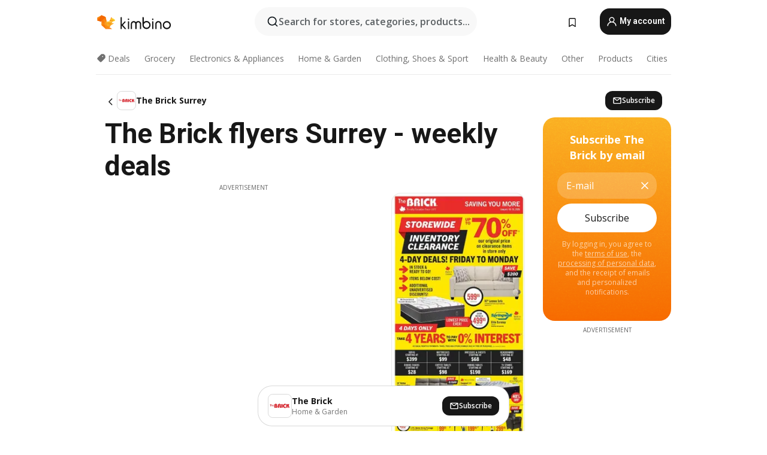

--- FILE ---
content_type: text/html;charset=utf-8
request_url: https://www.kimbino.ca/city/surrey/the-brick/
body_size: 100305
content:
<!DOCTYPE html><html  lang="en-CA"><head><meta charset="utf-8">
<meta name="viewport" content="width=device-width, initial-scale=1.0, maximum-scale=5.0, minimum-scale=1.0">
<title>Kimbino</title>
<link rel="preconnect" href="https://fonts.googleapis.com">
<link rel="preconnect" href="https://fonts.gstatic.com" crossorigin>
<link rel="stylesheet" href="https://fonts.googleapis.com/css2?family=Open+Sans:wght@400;600;700&family=Roboto:wght@400;600;700&display=swap">
<style>.iziToast-capsule{backface-visibility:hidden;font-size:0;height:0;transform:translateZ(0);transition:transform .5s cubic-bezier(.25,.8,.25,1),height .5s cubic-bezier(.25,.8,.25,1);width:100%}.iziToast-capsule,.iziToast-capsule *{box-sizing:border-box}.iziToast-overlay{bottom:-100px;display:block;left:0;position:fixed;right:0;top:-100px;z-index:997}.iziToast{background:#ededede6;border-color:#ededede6;clear:both;cursor:default;display:inline-block;font-family:Lato,Tahoma,Arial;font-size:14px;padding:8px 45px 9px 0;pointer-events:all;position:relative;transform:translate(0);width:100%;-webkit-touch-callout:none;min-height:54px;-webkit-user-select:none;-moz-user-select:none;user-select:none}.iziToast>.iziToast-progressbar{background:#fff3;bottom:0;left:0;position:absolute;width:100%;z-index:1}.iziToast>.iziToast-progressbar>div{background:#0000004d;border-radius:0 0 3px 3px;height:2px;width:100%}.iziToast.iziToast-balloon:before{border-left:15px solid transparent;border-radius:0;border-right:0 solid transparent;border-top:10px solid #000;border-top-color:inherit;content:"";height:0;left:auto;position:absolute;right:8px;top:100%;width:0}.iziToast.iziToast-balloon .iziToast-progressbar{bottom:auto;top:0}.iziToast.iziToast-balloon>div{border-radius:0 0 0 3px}.iziToast>.iziToast-cover{background-color:#0000001a;background-position:50% 50%;background-repeat:no-repeat;background-size:100%;bottom:0;height:100%;left:0;margin:0;position:absolute;top:0}.iziToast>.iziToast-close{background:url([data-uri]) no-repeat 50% 50%;background-size:8px;border:0;cursor:pointer;height:100%;opacity:.6;outline:0;padding:0;position:absolute;right:0;top:0;width:42px}.iziToast>.iziToast-close:hover{opacity:1}.iziToast>.iziToast-body{height:auto;margin:0 0 0 15px;min-height:36px;padding:0 0 0 10px;position:relative;text-align:left}.iziToast>.iziToast-body:after{clear:both;content:"";display:table}.iziToast>.iziToast-body .iziToast-texts{display:inline-block;float:left;margin:10px 0 0;padding-right:2px}.iziToast>.iziToast-body .iziToast-inputs{float:left;margin:3px -2px;min-height:19px}.iziToast>.iziToast-body .iziToast-inputs>input:not([type=checkbox]):not([type=radio]),.iziToast>.iziToast-body .iziToast-inputs>select{background:#0000001a;border:0;border-radius:2px;box-shadow:0 0 0 1px #0003;color:#000;display:inline-block;font-size:13px;letter-spacing:.02em;margin:2px;min-height:26px;padding:4px 7px;position:relative}.iziToast>.iziToast-body .iziToast-inputs>input:not([type=checkbox]):not([type=radio]):focus,.iziToast>.iziToast-body .iziToast-inputs>select:focus{box-shadow:0 0 0 1px #0009}.iziToast>.iziToast-body .iziToast-buttons{float:left;margin:4px -2px;min-height:17px}.iziToast>.iziToast-body .iziToast-buttons>a,.iziToast>.iziToast-body .iziToast-buttons>button,.iziToast>.iziToast-body .iziToast-buttons>input:not([type=checkbox]):not([type=radio]){background:#0000001a;border:0;border-radius:2px;color:#000;cursor:pointer;display:inline-block;font-size:12px;letter-spacing:.02em;margin:2px;padding:5px 10px;position:relative}.iziToast>.iziToast-body .iziToast-buttons>a:hover,.iziToast>.iziToast-body .iziToast-buttons>button:hover,.iziToast>.iziToast-body .iziToast-buttons>input:not([type=checkbox]):not([type=radio]):hover{background:#0003}.iziToast>.iziToast-body .iziToast-buttons>a:focus,.iziToast>.iziToast-body .iziToast-buttons>button:focus,.iziToast>.iziToast-body .iziToast-buttons>input:not([type=checkbox]):not([type=radio]):focus{box-shadow:0 0 0 1px #0009}.iziToast>.iziToast-body .iziToast-buttons>a:active,.iziToast>.iziToast-body .iziToast-buttons>button:active,.iziToast>.iziToast-body .iziToast-buttons>input:not([type=checkbox]):not([type=radio]):active{top:1px}.iziToast>.iziToast-body .iziToast-icon{color:#000;display:table;font-size:23px;height:24px;left:0;line-height:24px;margin-top:-12px;position:absolute;top:50%;width:24px}.iziToast>.iziToast-body .iziToast-icon.ico-info{background:url([data-uri]) no-repeat 50% 50%;background-size:85%}.iziToast>.iziToast-body .iziToast-icon.ico-warning{background:url([data-uri]) no-repeat 50% 50%;background-size:85%}.iziToast>.iziToast-body .iziToast-icon.ico-error{background:url([data-uri]) no-repeat 50% 50%;background-size:80%}.iziToast>.iziToast-body .iziToast-icon.ico-success{background:url([data-uri]) no-repeat 50% 50%;background-size:85%}.iziToast>.iziToast-body .iziToast-icon.ico-question{background:url([data-uri]) no-repeat 50% 50%;background-size:85%}.iziToast>.iziToast-body .iziToast-message,.iziToast>.iziToast-body .iziToast-title{float:left;font-size:14px;line-height:16px;padding:0;text-align:left;white-space:normal}.iziToast>.iziToast-body .iziToast-title{color:#000;margin:0}.iziToast>.iziToast-body .iziToast-message{color:#0009;margin:0 0 10px}.iziToast.iziToast-animateInside .iziToast-buttons-child,.iziToast.iziToast-animateInside .iziToast-icon,.iziToast.iziToast-animateInside .iziToast-inputs-child,.iziToast.iziToast-animateInside .iziToast-message,.iziToast.iziToast-animateInside .iziToast-title{opacity:0}.iziToast-target{margin:0 auto;position:relative;width:100%}.iziToast-target .iziToast-capsule{overflow:hidden}.iziToast-target .iziToast-capsule:after{clear:both;content:" ";display:block;font-size:0;height:0;visibility:hidden}.iziToast-target .iziToast-capsule .iziToast{float:left;width:100%}.iziToast-wrapper{display:flex;flex-direction:column;pointer-events:none;position:fixed;width:100%;z-index:99999}.iziToast-wrapper .iziToast.iziToast-balloon:before{border-left:15px solid transparent;border-right:0 solid transparent;border-top:10px solid #000;border-top-color:inherit;left:auto;right:8px}.iziToast-wrapper-bottomLeft{bottom:0;left:0;text-align:left}.iziToast-wrapper-bottomLeft .iziToast.iziToast-balloon:before,.iziToast-wrapper-topLeft .iziToast.iziToast-balloon:before{border-left:0 solid transparent;border-right:15px solid transparent;left:8px;right:auto}.iziToast-wrapper-bottomRight{bottom:0;right:0;text-align:right}.iziToast-wrapper-topLeft{left:0;text-align:left;top:0}.iziToast-wrapper-topRight{right:0;text-align:right;top:0}.iziToast-wrapper-topCenter{left:0;right:0;text-align:center;top:0}.iziToast-wrapper-bottomCenter,.iziToast-wrapper-center{bottom:0;left:0;right:0;text-align:center}.iziToast-wrapper-center{align-items:center;flex-flow:column;justify-content:center;top:0}.iziToast-rtl{direction:rtl;font-family:Tahoma,Lato,Arial;padding:8px 0 9px 45px}.iziToast-rtl .iziToast-cover{left:auto;right:0}.iziToast-rtl .iziToast-close{left:0;right:auto}.iziToast-rtl .iziToast-body{margin:0 16px 0 0;padding:0 10px 0 0;text-align:right}.iziToast-rtl .iziToast-body .iziToast-buttons,.iziToast-rtl .iziToast-body .iziToast-inputs,.iziToast-rtl .iziToast-body .iziToast-message,.iziToast-rtl .iziToast-body .iziToast-texts,.iziToast-rtl .iziToast-body .iziToast-title{float:right;text-align:right}.iziToast-rtl .iziToast-body .iziToast-icon{left:auto;right:0}@media only screen and (min-width:568px){.iziToast-wrapper{padding:10px 15px}.iziToast{border-radius:3px;margin:5px 0;width:auto}.iziToast:after{border-radius:3px;box-shadow:inset 0 -10px 20px -10px #0003,inset 0 0 5px #0000001a,0 8px 8px -5px #00000040;content:"";height:100%;left:0;position:absolute;top:0;width:100%;z-index:-1}.iziToast:not(.iziToast-rtl) .iziToast-cover{border-radius:3px 0 0 3px}.iziToast.iziToast-rtl .iziToast-cover{border-radius:0 3px 3px 0}.iziToast.iziToast-color-dark:after{box-shadow:inset 0 -10px 20px -10px #ffffff4d,0 10px 10px -5px #00000040}.iziToast.iziToast-balloon .iziToast-progressbar{background:0 0}.iziToast.iziToast-balloon:after{box-shadow:0 10px 10px -5px #00000040,inset 0 10px 20px -5px #00000040}.iziToast-target .iziToast:after{box-shadow:inset 0 -10px 20px -10px #0003,inset 0 0 5px #0000001a}}.iziToast.iziToast-theme-dark{background:#565c70;border-color:#565c70}.iziToast.iziToast-theme-dark .iziToast-title{color:#fff}.iziToast.iziToast-theme-dark .iziToast-message{color:#ffffffb3;font-weight:300}.iziToast.iziToast-theme-dark .iziToast-close{background:url([data-uri]) no-repeat 50% 50%;background-size:8px}.iziToast.iziToast-theme-dark .iziToast-icon{color:#fff}.iziToast.iziToast-theme-dark .iziToast-icon.ico-info{background:url([data-uri]) no-repeat 50% 50%;background-size:85%}.iziToast.iziToast-theme-dark .iziToast-icon.ico-warning{background:url([data-uri]) no-repeat 50% 50%;background-size:85%}.iziToast.iziToast-theme-dark .iziToast-icon.ico-error{background:url([data-uri]) no-repeat 50% 50%;background-size:80%}.iziToast.iziToast-theme-dark .iziToast-icon.ico-success{background:url([data-uri]) no-repeat 50% 50%;background-size:85%}.iziToast.iziToast-theme-dark .iziToast-icon.ico-question{background:url([data-uri]) no-repeat 50% 50%;background-size:85%}.iziToast.iziToast-theme-dark .iziToast-buttons>a,.iziToast.iziToast-theme-dark .iziToast-buttons>button,.iziToast.iziToast-theme-dark .iziToast-buttons>input{background:#ffffff1a;color:#fff}.iziToast.iziToast-theme-dark .iziToast-buttons>a:hover,.iziToast.iziToast-theme-dark .iziToast-buttons>button:hover,.iziToast.iziToast-theme-dark .iziToast-buttons>input:hover{background:#fff3}.iziToast.iziToast-theme-dark .iziToast-buttons>a:focus,.iziToast.iziToast-theme-dark .iziToast-buttons>button:focus,.iziToast.iziToast-theme-dark .iziToast-buttons>input:focus{box-shadow:0 0 0 1px #fff9}.iziToast.iziToast-color-red{background:#ffafb4e6;border-color:#ffafb4e6}.iziToast.iziToast-color-orange{background:#ffcfa5e6;border-color:#ffcfa5e6}.iziToast.iziToast-color-yellow{background:#fff9b2e6;border-color:#fff9b2e6}.iziToast.iziToast-color-blue{background:#9ddeffe6;border-color:#9ddeffe6}.iziToast.iziToast-color-green{background:#a6efb8e6;border-color:#a6efb8e6}.iziToast.iziToast-layout2 .iziToast-body .iziToast-message,.iziToast.iziToast-layout2 .iziToast-body .iziToast-texts{width:100%}.iziToast.iziToast-layout3{border-radius:2px}.iziToast.iziToast-layout3:after{display:none}.iziToast .revealIn,.iziToast.revealIn{animation:iziT-revealIn 1s cubic-bezier(.25,1.6,.25,1) both}.iziToast .slideIn,.iziToast.slideIn{animation:iziT-slideIn 1s cubic-bezier(.16,.81,.32,1) both}.iziToast.bounceInLeft{animation:iziT-bounceInLeft .7s ease-in-out both}.iziToast.bounceInRight{animation:iziT-bounceInRight .85s ease-in-out both}.iziToast.bounceInDown{animation:iziT-bounceInDown .7s ease-in-out both}.iziToast.bounceInUp{animation:iziT-bounceInUp .7s ease-in-out both}.iziToast .fadeIn,.iziToast.fadeIn{animation:iziT-fadeIn .5s ease both}.iziToast.fadeInUp{animation:iziT-fadeInUp .7s ease both}.iziToast.fadeInDown{animation:iziT-fadeInDown .7s ease both}.iziToast.fadeInLeft{animation:iziT-fadeInLeft .85s cubic-bezier(.25,.8,.25,1) both}.iziToast.fadeInRight{animation:iziT-fadeInRight .85s cubic-bezier(.25,.8,.25,1) both}.iziToast.flipInX{animation:iziT-flipInX .85s cubic-bezier(.35,0,.25,1) both}.iziToast.fadeOut{animation:iziT-fadeOut .7s ease both}.iziToast.fadeOutDown{animation:iziT-fadeOutDown .7s cubic-bezier(.4,.45,.15,.91) both}.iziToast.fadeOutUp{animation:iziT-fadeOutUp .7s cubic-bezier(.4,.45,.15,.91) both}.iziToast.fadeOutLeft{animation:iziT-fadeOutLeft .5s ease both}.iziToast.fadeOutRight{animation:iziT-fadeOutRight .5s ease both}.iziToast.flipOutX{animation:iziT-flipOutX .7s cubic-bezier(.4,.45,.15,.91) both;backface-visibility:visible!important}.iziToast-overlay.fadeIn{animation:iziT-fadeIn .5s ease both}.iziToast-overlay.fadeOut{animation:iziT-fadeOut .7s ease both}@keyframes iziT-revealIn{0%{opacity:0;transform:scale3d(.3,.3,1)}to{opacity:1}}@keyframes iziT-slideIn{0%{opacity:0;transform:translate(50px)}to{opacity:1;transform:translate(0)}}@keyframes iziT-bounceInLeft{0%{opacity:0;transform:translate(280px)}50%{opacity:1;transform:translate(-20px)}70%{transform:translate(10px)}to{transform:translate(0)}}@keyframes iziT-bounceInRight{0%{opacity:0;transform:translate(-280px)}50%{opacity:1;transform:translate(20px)}70%{transform:translate(-10px)}to{transform:translate(0)}}@keyframes iziT-bounceInDown{0%{opacity:0;transform:translateY(-200px)}50%{opacity:1;transform:translateY(10px)}70%{transform:translateY(-5px)}to{transform:translateY(0)}}@keyframes iziT-bounceInUp{0%{opacity:0;transform:translateY(200px)}50%{opacity:1;transform:translateY(-10px)}70%{transform:translateY(5px)}to{transform:translateY(0)}}@keyframes iziT-fadeIn{0%{opacity:0}to{opacity:1}}@keyframes iziT-fadeInUp{0%{opacity:0;transform:translate3d(0,100%,0)}to{opacity:1;transform:none}}@keyframes iziT-fadeInDown{0%{opacity:0;transform:translate3d(0,-100%,0)}to{opacity:1;transform:none}}@keyframes iziT-fadeInLeft{0%{opacity:0;transform:translate3d(300px,0,0)}to{opacity:1;transform:none}}@keyframes iziT-fadeInRight{0%{opacity:0;transform:translate3d(-300px,0,0)}to{opacity:1;transform:none}}@keyframes iziT-flipInX{0%{opacity:0;transform:perspective(400px) rotateX(90deg)}40%{transform:perspective(400px) rotateX(-20deg)}60%{opacity:1;transform:perspective(400px) rotateX(10deg)}80%{transform:perspective(400px) rotateX(-5deg)}to{transform:perspective(400px)}}@keyframes iziT-fadeOut{0%{opacity:1}to{opacity:0}}@keyframes iziT-fadeOutDown{0%{opacity:1}to{opacity:0;transform:translate3d(0,100%,0)}}@keyframes iziT-fadeOutUp{0%{opacity:1}to{opacity:0;transform:translate3d(0,-100%,0)}}@keyframes iziT-fadeOutLeft{0%{opacity:1}to{opacity:0;transform:translate3d(-200px,0,0)}}@keyframes iziT-fadeOutRight{0%{opacity:1}to{opacity:0;transform:translate3d(200px,0,0)}}@keyframes iziT-flipOutX{0%{transform:perspective(400px)}30%{opacity:1;transform:perspective(400px) rotateX(-20deg)}to{opacity:0;transform:perspective(400px) rotateX(90deg)}}</style>
<style>.iziToast-wrapper .iziToast-capsule .iziToast{font-family:inherit!important;max-width:90%;padding:0 36px 0 0}.iziToast-wrapper .iziToast-capsule .iziToast.iziToast-theme-let-dark{border-radius:29px;font-weight:590;min-height:unset}.iziToast-wrapper .iziToast-capsule .iziToast.iziToast-theme-let-dark:after{box-shadow:none}.iziToast-wrapper .iziToast-capsule .iziToast.iziToast-theme-let-dark:not([class^=iziToast-layout])>.iziToast-body .iziToast-icon{transform:scale(.6666666667)!important}.iziToast-wrapper .iziToast-capsule .iziToast.iziToast-theme-let-dark:not([class^=iziToast-layout])>.iziToast-body .iziToast-buttons>:not([class^=custom-]){background:#ffffff0a;border:.5px solid hsla(0,0%,100%,.08);border-radius:12px;color:#fff;margin:2px 4px}.iziToast-wrapper .iziToast-capsule .iziToast.iziToast-theme-let-dark:not([class^=iziToast-layout])>.iziToast-body .iziToast-buttons>:not([class^=custom-]):active,.iziToast-wrapper .iziToast-capsule .iziToast.iziToast-theme-let-dark:not([class^=iziToast-layout])>.iziToast-body .iziToast-buttons>:not([class^=custom-]):focus{outline:1px solid #fff}.iziToast-wrapper .iziToast-capsule .iziToast.iziToast-theme-let-dark.iziToast-layout2>.iziToast-body:has(.iziToast-icon){padding-left:55px!important}.iziToast-wrapper .iziToast-capsule .iziToast.iziToast-theme-let-dark.iziToast-layout2>.iziToast-body .iziToast-icon{background-color:currentColor;border-radius:999px;color:#ffffff0a;left:8px;outline:12px solid currentColor;transform:unset!important}.iziToast-wrapper .iziToast-capsule .iziToast.iziToast-theme-let-dark.iziToast-layout2>.iziToast-body .iziToast-buttons>*{height:44px;padding:12px 20px}.iziToast-wrapper .iziToast-capsule .iziToast.iziToast-theme-let-dark>.iziToast-body{margin-left:16px;min-height:unset}.iziToast-wrapper .iziToast-capsule .iziToast.iziToast-theme-let-dark>.iziToast-body .iziToast-texts{margin-top:12px}.iziToast-wrapper .iziToast-capsule .iziToast.iziToast-theme-let-dark>.iziToast-body .iziToast-message{margin-bottom:12px!important}.iziToast-wrapper .iziToast-capsule .iziToast.iziToast-theme-let-dark>.iziToast-body .iziToast-buttons{float:right}.iziToast-wrapper .iziToast-capsule .iziToast.iziToast-theme-let-dark>.iziToast-body .iziToast-buttons>*{font-weight:600}.iziToast-wrapper .iziToast-capsule .iziToast.iziToast-theme-let-dark>.iziToast-body .iziToast-buttons>.custom-underline{background:none;border:none;box-shadow:none;color:#fff;outline:none;text-decoration:underline}.iziToast-wrapper .iziToast-capsule .iziToast.iziToast-theme-let-dark>.iziToast-body .iziToast-buttons>.custom-outline{background:none;border:.5px solid hsla(0,0%,100%,.08);border-radius:16px;color:#fff}.iziToast-wrapper .iziToast-capsule .iziToast.iziToast-theme-let-dark>.iziToast-body .iziToast-buttons>.custom-white{background:#fff;border-radius:16px;color:#2c2c2c}.iziToast-wrapper .iziToast-capsule .iziToast.iziToast-theme-let-dark>.iziToast-close{background:url(/images/toaster/icons/close.svg) no-repeat 50%;right:16px;width:16px}.iziToast-wrapper .iziToast-capsule .iziToast.iziToast-theme-let-dark>.iziToast-progressbar{left:50%;transform:translate(-50%);width:calc(100% - 40px)}body .iziToast-wrapper-bottomCenter{bottom:16px}body:has(.shop-subscription-banner-bottom) .iziToast-wrapper-bottomCenter{bottom:75px}</style>
<style>.svg-sprite[data-v-2d20a859]{fill:currentColor}</style>
<style>.rating[data-v-cc504407]{flex-wrap:nowrap;gap:5px}.rating .stars[data-v-cc504407]{background-image:url(/images/icons/star.svg);height:14px}.rating .reviews[data-v-cc504407]{color:#0a1217;display:-webkit-box;font-size:10px;font-weight:400;line-height:1.4;opacity:.66;-webkit-box-orient:vertical;-webkit-line-clamp:1;line-clamp:1;overflow:hidden;text-overflow:ellipsis}</style>
<style>.mobile-app-banner[data-v-c441a9db]{background-color:#fff;border-bottom:.5px solid #f2f2f7;height:58px;overflow:hidden;position:relative;z-index:20}@media (min-width:992px){.mobile-app-banner[data-v-c441a9db]{display:none}}.mobile-app-banner .content[data-v-c441a9db]{gap:8px;overflow:hidden;padding:2px 8px 2px 14px}.mobile-app-banner .content>.cta[data-v-c441a9db]{gap:10px;min-width:0;overflow:hidden}.mobile-app-banner .content>.cta .text[data-v-c441a9db]{overflow:hidden}.mobile-app-banner .content>.cta .text p[data-v-c441a9db]{color:#000;margin:0;overflow:hidden;text-overflow:ellipsis;white-space:nowrap}.mobile-app-banner .content>.cta .text p[data-v-c441a9db]:first-of-type{font-size:14px;font-weight:500;letter-spacing:-.4px}.mobile-app-banner .content>.cta .text p[data-v-c441a9db]:nth-of-type(2){font-size:12px;font-weight:400;letter-spacing:-.6px;opacity:.6}.mobile-app-banner .content .app-icon[data-v-c441a9db]{aspect-ratio:1;border:.5px solid #e5e5ea;border-radius:12px;min-width:50px}.mobile-app-banner .content .store-link[data-v-c441a9db]{background-color:#0074e5;border-radius:999px;color:#fff;font-size:14px;font-weight:600;height:30px;padding:0 17px;transition:filter .25s ease-in}.mobile-app-banner .content .store-link[data-v-c441a9db]:hover{filter:brightness(.9)}.mobile-app-banner .content .close-icon[data-v-c441a9db]{transition:transform .5s ease-in}.mobile-app-banner .content .close-icon[data-v-c441a9db]:hover{transform:scale(1.2)}.mobile-app-banner .content .close-icon[data-v-c441a9db],.mobile-app-banner .content .store-link[data-v-c441a9db]{cursor:pointer}</style>
<style>.search-button[data-v-c2f4e54d]{align-items:center;-webkit-appearance:none;-moz-appearance:none;appearance:none;background:#f8f8f8;border:none;border-radius:999px;color:#0a1217a8;display:flex;font-size:14px;font-weight:600;gap:8px;justify-content:space-between;max-height:36px;min-width:0;padding:8px 24px 8px 12px;position:relative;-webkit-user-select:none;-moz-user-select:none;user-select:none}@media (min-width:590px){.search-button[data-v-c2f4e54d]{font-size:16px;max-height:48px;min-width:300px;padding:12px 12px 12px 20px}}.search-button[data-v-c2f4e54d] svg{flex:1 0 20px;fill:#0a1217;max-width:20px}.search-button .try-to-search[data-v-c2f4e54d]{flex:1;overflow:hidden;text-align:left;text-overflow:ellipsis;white-space:nowrap}</style>
<style>input[data-v-6631adb9]{-webkit-appearance:none;-moz-appearance:none;appearance:none;background:none;border:none;color:#666;font-size:16px;font-weight:600;height:44px;outline:none;padding:0;width:100%}input[data-v-6631adb9]::-moz-placeholder{color:#0a1217a8}input[data-v-6631adb9]::placeholder{color:#0a1217a8}</style>
<style>.nuxt-icon{height:1em;margin-bottom:.125em;vertical-align:middle;width:1em}.nuxt-icon--fill,.nuxt-icon--fill *{fill:currentColor}</style>
<style>.loader-wrapper[data-v-d1e05baa]{align-items:center;display:flex;font-size:16px;font-weight:600;gap:6px;width:100%}.loader-wrapper .loader[data-v-d1e05baa]{animation:spin-d1e05baa 1.2s linear infinite;border:4px solid #f8f8f8;border-radius:50%;border-top-color:#5dbd20;height:24px;text-align:center;width:24px}@keyframes spin-d1e05baa{0%{transform:rotate(0)}to{transform:rotate(1turn)}}.city-picker-input[data-v-d1e05baa]{align-items:center;background:#f8f8f8;border-radius:999px;color:#0a1217a8;cursor:pointer;display:flex;font-size:14px;font-weight:600;gap:8px;max-height:36px;padding:8px 12px;position:relative;-webkit-user-select:none;-moz-user-select:none;user-select:none}.city-picker-input[data-v-d1e05baa]:has(.action-btn){padding-right:8px}@media (min-width:590px){.city-picker-input[data-v-d1e05baa]:has(.action-btn){padding-right:12px}}@media (min-width:590px){.city-picker-input[data-v-d1e05baa]{font-size:16px;max-height:48px;padding:12px 20px}}.city-picker-input .dummy-city[data-v-d1e05baa]{max-width:20vw;min-width:35px;overflow:hidden;text-overflow:ellipsis;white-space:nowrap}.city-picker-input .arrow[data-v-d1e05baa]{color:#0a1217;font-size:20px}.action-btn[data-v-d1e05baa]{align-items:center;-webkit-appearance:none;-moz-appearance:none;appearance:none;background:#0a1217;border:none;border-radius:12px;color:#fff;cursor:pointer;display:flex;font-size:12px;height:28px;margin-left:4px;padding:0 8px}@media (min-width:590px){.action-btn[data-v-d1e05baa]{height:32px}}.clear-btn[data-v-d1e05baa]{-webkit-appearance:none;-moz-appearance:none;appearance:none;background:none;border:none;color:#666;padding:0}</style>
<style>.notification-bell-holder[data-v-25c254b0]{height:24px;margin-left:1rem;position:relative;top:1px;width:24px}.notification-bell-holder .notification-bell[data-v-25c254b0]{--animationDuration:var(--6f9ae1d4);--width:0;--clipPath:0;clip-path:inset(var(--clipPath));cursor:pointer;flex-shrink:0;position:relative;text-align:center;transition:all var(--animationDuration);width:var(--width)}.notification-bell-holder .notification-bell.shown[data-v-25c254b0]{--clipPath:-10px;--width:24px}.notification-bell-holder .notification-bell.shown .notifications[data-v-25c254b0]{--countScale:1}.notification-bell-holder .notification-bell .icon[data-v-25c254b0]{height:21px;transform-origin:top center;transition:transform 1.5s;width:18px;will-change:transform}.notification-bell-holder .notification-bell .icon[data-v-25c254b0] path{fill:var(--357562ee)}.notification-bell-holder .notification-bell .icon.ringing[data-v-25c254b0]{animation:ring-25c254b0 var(--animationDuration) ease-in-out var(--0310a2f4)}.notification-bell-holder .notification-bell .notifications[data-v-25c254b0]{--countScale:0;align-items:center;background-color:#ff3b30;border:1.5px solid;border-radius:50%;color:#fff;display:flex;height:16px;justify-content:center;position:absolute;right:-3px;top:-3px;transform:scale(var(--countScale));transition:transform var(--animationDuration);width:16px;will-change:transform}.notification-bell-holder .notification-bell .notifications .count[data-v-25c254b0]{font-family:Roboto,sans-serif;font-size:10px;font-weight:700;position:relative;top:.5px}@keyframes ring-25c254b0{0%{transform:rotate(0)}25%{transform:rotate(15deg)}50%{transform:rotate(0)}75%{transform:rotate(-15deg)}to{transform:rotate(0)}}</style>
<style>.nav-bookmarks[data-v-8ef6e452]{min-width:36px;padding:6px}@media (min-width:992px){.nav-bookmarks[data-v-8ef6e452]{padding:12px}}.nav-bookmarks[data-v-8ef6e452]:after{background-color:red;border-radius:50%;content:"";display:inline-block;height:8px;opacity:0;position:absolute;right:6px;top:5px;transition:opacity .25s linear;width:8px}@media (min-width:992px){.nav-bookmarks[data-v-8ef6e452]:after{right:7px;top:8px}}.nav-bookmarks.has-entries[data-v-8ef6e452]:after{animation:showDot-8ef6e452 1s 1s forwards}.nav-bookmarks.pulsate[data-v-8ef6e452]:after{animation:pulsate-8ef6e452 2s 1s;opacity:1}.nav-bookmarks svg[data-v-8ef6e452]{color:#111;font-size:20px}@keyframes showDot-8ef6e452{0%{opacity:0}to{opacity:1}}@keyframes pulsate-8ef6e452{0%{transform:scale(1)}25%{transform:scale(1.35)}50%{transform:scale(1)}75%{transform:scale(1.35)}to{opacity:1}}</style>
<style>.dropdowns .dropdown-mobile-holder[data-v-2d208b90]{background:#fff;display:block;height:100vh;padding-top:8px;position:fixed;right:0;text-align:left;top:0;transform-origin:right;width:100vw;z-index:50}@media (min-width:590px){.dropdowns .dropdown-mobile-holder[data-v-2d208b90]{width:300px}}.dropdowns .dropdown-holder[data-v-2d208b90]{left:0;margin-top:0;position:absolute;transform:translateZ(0);z-index:100}.dropdowns .dropdown-holder.slide-enter-active[data-v-2d208b90],.dropdowns .dropdown-holder.slide-leave-active[data-v-2d208b90]{transition:opacity .3s,margin-top .3s}.dropdowns .dropdown-holder.slide-enter-from[data-v-2d208b90],.dropdowns .dropdown-holder.slide-leave-to[data-v-2d208b90]{left:0;margin-top:15px;opacity:0}.dropdowns .dropdown-holder .dropdown-tip[data-v-2d208b90]{background:#fff;bottom:0;clip-path:polygon(50% 0,0 100%,100% 100%);height:15px;left:0;position:absolute;transform:translateY(100%);width:20px}.dropdowns .dropdown-holder .dropdown-content[data-v-2d208b90]{background:#fff;border-radius:5px;bottom:-14px;box-shadow:0 3px 10px #0000001a;display:block;left:0;position:absolute;transform:translateY(100%)}</style>
<style>.header-account-dropdown[data-v-23608a5b]{margin:0 .5rem 0 1rem}@media (min-width:992px){.header-account-dropdown[data-v-23608a5b]{margin-left:1.5rem}.header-account-dropdown__account[data-v-23608a5b]{align-items:center;background-color:#f5f5f57a;border:.5px solid #f2f2f7;border-radius:12px;color:#fff;cursor:pointer;display:flex;height:36px;justify-content:center;line-height:45px;text-align:center;transition:all .25s;width:36px}.header-account-dropdown__account[data-v-23608a5b]:hover{box-shadow:0 2px 8px #0000000a;filter:brightness(.95)}}.header-account-dropdown__account .user[data-v-23608a5b]{font-size:20px;margin-bottom:0;position:relative}@media (min-width:992px){.header-account-dropdown__account .user[data-v-23608a5b]{top:-1px}}.header-account-dropdown__account .user[data-v-23608a5b] path{fill:#0a1217}.header-account-dropdown__dropdown[data-v-23608a5b]{color:#666;font-family:Roboto,sans-serif;font-size:14px;font-weight:400;padding:1rem 0;width:100%}@media (min-width:590px){.header-account-dropdown__dropdown[data-v-23608a5b]{width:250px}}.header-account-dropdown__dropdown>div[data-v-23608a5b]{background-color:#fff}.header-account-dropdown__dropdown>div[data-v-23608a5b]:hover{color:#0a1217;filter:brightness(.95)}.header-account-dropdown__dropdown .number[data-v-23608a5b]{background-color:#171717;border-radius:50%;color:#fff;font-size:10px;height:18px;line-height:18px;text-align:center;width:18px}.header-account-dropdown__dropdown a[data-v-23608a5b],.header-account-dropdown__dropdown button[data-v-23608a5b]{color:currentColor;display:inline-block;padding:8px 15px 8px 25px;width:100%}.header-account-dropdown__dropdown a.orange[data-v-23608a5b],.header-account-dropdown__dropdown button.orange[data-v-23608a5b]{border:none;color:#f96a01;font-weight:700;overflow:hidden;text-overflow:ellipsis}.header-account-dropdown__dropdown a.orange span[data-v-23608a5b],.header-account-dropdown__dropdown button.orange span[data-v-23608a5b]{color:currentColor;font-size:12px;font-weight:400}.header-account-dropdown__dropdown .logout-btn[data-v-23608a5b]{-webkit-appearance:none;-moz-appearance:none;appearance:none;background:#fff;border:none;color:#0a1217;font-weight:600;overflow:hidden;text-align:left;text-overflow:ellipsis}</style>
<style>.button[data-v-ff603878]{background:#5dbd20;border:2px solid #5dbd20;border-radius:12px;box-sizing:border-box;-moz-box-sizing:border-box;color:#fff;cursor:pointer;display:inline-block;font-weight:700;height:-moz-max-content;height:max-content;line-height:1.2em;min-height:44px;padding:.5em 5em;transition:all .2s}.button[data-v-ff603878]:focus,.button[data-v-ff603878]:hover{color:#fff;outline:transparent}.button[data-v-ff603878]:hover{background:#70b653;border-color:#70b653}.button.white[data-v-ff603878]{border:2px solid #fff}.button.white[data-v-ff603878]:hover{background:#818181;border-color:#fff}.button.primary[data-v-ff603878]{background:#171717;border-color:#171717}.button.primary[data-v-ff603878]:hover{background:#313131;border-color:#313131}.button .arrow[data-v-ff603878]{margin:0 -.75rem 4px 1rem;transform:rotate(90deg)}.button.red[data-v-ff603878]{background:red;border-color:red}.button.red[data-v-ff603878]:hover{background:#f33;border-color:#f33}.button.orange[data-v-ff603878]{background:#f96a01;border-color:#f96a01}.button.orange[data-v-ff603878]:hover{background:#fe872f;border-color:#fe872f}.button.orange.outline[data-v-ff603878]{background:#fff;color:#f96a01}.button.orange.outline[data-v-ff603878]:hover{background:#f96a01;border-color:#f96a01;color:#fff}.button.green.outline[data-v-ff603878]{background:#fff;color:#5dbd20}.button.green.outline[data-v-ff603878]:hover{background:#5dbd20;color:#fff}.button.grey[data-v-ff603878]{background:#9d9d9d;border-color:#9d9d9d}.button.grey[data-v-ff603878]:hover{background:#b1b1b1;border-color:#b1b1b1}.button.grey.outline[data-v-ff603878]{background:transparent;border:2px solid #9d9d9d;color:#9d9d9d}.button.grey.outline[data-v-ff603878]:hover{background:#9d9d9d;color:#fff}.button.light-grey[data-v-ff603878]{background:#f5f5f5;border-color:#f5f5f5;color:#0a1217}.button.light-grey[data-v-ff603878]:hover{background:#e1e1e1;border-color:#e1e1e1}.button.light-grey.outline[data-v-ff603878]{background:transparent;border:2px solid #f5f5f5;color:#0a1217}.button.light-grey.outline[data-v-ff603878]:hover{background:#f5f5f5;color:#0a1217}.button.blue[data-v-ff603878]{background:#3b5998;border-color:#3b5998;color:#fff}.button.blue[data-v-ff603878]:hover{background:#344e86;border-color:#344e86}.button.google-login[data-v-ff603878]{background:#fff;border-color:#9d9d9d;color:#9d9d9d}.button.google-login[data-v-ff603878]:hover{background:#9d9d9d;color:#fff}.button.google-login:hover img[data-v-ff603878]{filter:brightness(0) invert(1)}.button.mustard[data-v-ff603878]{background:#f3a116;border-color:#f3a116}.button.mustard[data-v-ff603878]:hover{background:#f5b547;border-color:#f5b547}.button.slim[data-v-ff603878]{padding:.5em 2em}.button.no-wrap[data-v-ff603878]{white-space:nowrap}.button.block[data-v-ff603878]{display:block;padding-left:.5em;padding-right:.5em;text-align:center;width:100%}.button.text-left[data-v-ff603878],.button.text-right[data-v-ff603878]{text-align:left}.button.icon[data-v-ff603878]{align-items:center;border-radius:50%;display:flex;height:40px;justify-content:center;min-height:0;padding:0;width:40px}.button.compact[data-v-ff603878]{height:26px;width:26px}.button.disabled[data-v-ff603878]{opacity:.6}.button.shadow[data-v-ff603878]{box-shadow:0 7px 10px #00000065}</style>
<style>.inputs-desktop[data-v-6462cd4a]{gap:12px;width:60%}#header-main-toolbar .toolbar-desktop[data-v-6462cd4a]{background:#fff!important;height:72px;position:fixed;width:100vw;z-index:10}#header-main-toolbar .toolbar-desktop__holder[data-v-6462cd4a]{align-items:center;display:flex;height:100%;justify-content:space-between}#header-main-toolbar .toolbar-desktop .account-icon[data-v-6462cd4a]{height:20px;width:20px}#header-main-toolbar .toolbar-desktop .account-btn[data-v-6462cd4a]{-webkit-backdrop-filter:blur(15px);backdrop-filter:blur(15px);border-radius:16px;font-size:14px;font-weight:600;padding:0 8px}#header-main-toolbar .toolbar-desktop__toolbar-icons[data-v-6462cd4a]{align-items:center;color:#9d9d9d;display:flex;font-family:Roboto,sans-serif;font-size:14px;font-weight:700}#header-main-toolbar .toolbar-desktop__toolbar-icons div[data-v-6462cd4a],#header-main-toolbar .toolbar-desktop__toolbar-icons>button[data-v-6462cd4a]{cursor:pointer}#header-main-toolbar .toolbar-mobile[data-v-6462cd4a]{background:#fff;box-shadow:0 3px 10px #0000001a;position:fixed;transition:.3s ease-in-out;width:100vw;z-index:10}#header-main-toolbar .toolbar-mobile__holder[data-v-6462cd4a]{display:flex;gap:8px;min-height:92px}#header-main-toolbar .toolbar-mobile__top-row[data-v-6462cd4a]{align-items:center;display:flex;flex-direction:row;justify-content:space-between;width:100%}#header-main-toolbar .toolbar-mobile__menu[data-v-6462cd4a]{cursor:pointer}#header-main-toolbar .toolbar-mobile__menu[data-v-6462cd4a] path{fill:#0a1217}#header-main-toolbar .toolbar-mobile__icons[data-v-6462cd4a]{align-items:center;display:flex}#header-main-toolbar .toolbar-mobile__icons svg[data-v-6462cd4a]{font-size:20px}#header-main-toolbar .toolbar-mobile__icons .user[data-v-6462cd4a] path{fill:#0a1217}#header-main-toolbar .toolbar-mobile__icons>div[data-v-6462cd4a]{align-items:center;display:flex;justify-content:center;padding:6px;width:40px}#header-main-toolbar .toolbar-mobile__bottom-row[data-v-6462cd4a]{background:#fff;font-size:11px}#header-main-toolbar .toolbar-mobile__bottom-row.hidden-branches-height[data-v-6462cd4a]{height:0}#header-main-toolbar .toolbar-mobile__bottom-row .on[data-v-6462cd4a]{overflow:hidden;text-overflow:ellipsis;white-space:nowrap}#header-main-toolbar .toolbar-mobile__bottom-row .green[data-v-6462cd4a]{color:#5dbd20}#header-main-toolbar .toolbar-mobile__bottom-row svg[data-v-6462cd4a]{vertical-align:sub}#header-main-toolbar .toolbar-mobile__bottom-row .inputs[data-v-6462cd4a]{gap:8px}</style>
<style>.navbar-desktop-submenu[data-v-5556c928]{background:#f5f5f5;border-top:16px solid #fff;color:#fff;cursor:default;display:none;height:auto;padding:1em 0 1.5em;position:absolute;top:100%;width:100%;z-index:9}.navbar-desktop-submenu.show[data-v-5556c928]{display:block}.navbar-desktop-submenu__body[data-v-5556c928]{color:#666;font-size:.75em;font-weight:600;height:100%;-webkit-user-select:none;-moz-user-select:none;user-select:none}.navbar-desktop-submenu__body__shop-list[data-v-5556c928]{flex:1;font-family:Roboto,sans-serif;gap:8px}.navbar-desktop-submenu__body__shop-list a[data-v-5556c928]{color:currentColor}.navbar-desktop-submenu__body__shop-list a[data-v-5556c928]:focus,.navbar-desktop-submenu__body__shop-list a[data-v-5556c928]:hover{color:#0a1217;outline:none;text-decoration:underline}.navbar-desktop-submenu__body__shop-list__heading[data-v-5556c928]{color:#0a1217a8;font-weight:400}.navbar-desktop-submenu__body__shop-list__shop-links__shop-col[data-v-5556c928]{gap:4px}.navbar-desktop-submenu__body__shop-list__category-link[data-v-5556c928]{font-size:1.1667em;font-weight:700;text-decoration:underline}</style>
<style>.navbar-holder[data-v-e2edcd88]{background:#fff;display:none;position:fixed;top:72px;transition:.6s ease-in-out;width:100%;z-index:8}@media (min-width:992px){.navbar-holder[data-v-e2edcd88]{display:block}}.navbar-holder.scrolled-up[data-v-e2edcd88]{top:-300px}.navbar-holder .navbar-desktop[data-v-e2edcd88]{border-bottom:.5px solid rgba(0,0,0,.08);display:none;min-height:52px;white-space:nowrap}@media (min-width:992px){.navbar-holder .navbar-desktop[data-v-e2edcd88]{align-items:center;display:flex;justify-content:center}}.navbar-holder .navbar-desktop__arrow-left[data-v-e2edcd88],.navbar-holder .navbar-desktop__arrow-right[data-v-e2edcd88]{cursor:pointer;height:0;padding:0;transition:width .25s,height .25s,filter .25s,padding .25s;width:0;z-index:5}.navbar-holder .navbar-desktop__arrow-left[data-v-e2edcd88]:hover,.navbar-holder .navbar-desktop__arrow-right[data-v-e2edcd88]:hover{fill:#0a1217}.navbar-holder .navbar-desktop__arrow-left.shown[data-v-e2edcd88],.navbar-holder .navbar-desktop__arrow-right.shown[data-v-e2edcd88]{height:35px;padding:0 10px;width:40px}.navbar-holder .navbar-desktop__arrow-left[data-v-e2edcd88]{background:#fff;transform:rotate(90deg)}.navbar-holder .navbar-desktop__arrow-right[data-v-e2edcd88]{background:#fff;transform:rotate(-90deg)}.navbar-holder .navbar-desktop nav[data-v-e2edcd88]{border:none;display:flex;flex:1;margin:0;overflow-y:hidden;padding:0;position:relative;-ms-overflow-style:none;overflow:-moz-scrollbars-none;scrollbar-width:none}.navbar-holder .navbar-desktop nav[data-v-e2edcd88]::-webkit-scrollbar{display:none}.navbar-holder .navbar-desktop nav .offers-category[data-v-e2edcd88] svg{font-size:18px;margin-right:2px;position:relative;top:-2px}.navbar-holder .navbar-desktop a[data-v-e2edcd88]{border-bottom:0 solid transparent;color:#707070;display:inline-block;font-size:14px;font-weight:400;line-height:52px;margin-right:1.7em;position:relative}.navbar-holder .navbar-desktop a[data-v-e2edcd88]:after{background:transparent;bottom:0;content:"";height:2px;left:0;position:absolute;width:100%}.navbar-holder .navbar-desktop a.router-link-active[data-v-e2edcd88],.navbar-holder .navbar-desktop a.submenu-active[data-v-e2edcd88],.navbar-holder .navbar-desktop a[data-v-e2edcd88]:focus,.navbar-holder .navbar-desktop a[data-v-e2edcd88]:hover{color:#0a1217!important}.navbar-holder .navbar-desktop a.router-link-active[data-v-e2edcd88]:after,.navbar-holder .navbar-desktop a.submenu-active[data-v-e2edcd88]:after,.navbar-holder .navbar-desktop a[data-v-e2edcd88]:focus:after,.navbar-holder .navbar-desktop a[data-v-e2edcd88]:hover:after{background-color:#171717}.navbar-holder .navbar-desktop a.router-link-active[data-v-e2edcd88]{font-weight:600}.navbar-holder .navbar-desktop a[data-v-e2edcd88]:focus{outline:none}.navbar-holder .navbar-desktop a.event[data-v-e2edcd88],.navbar-holder .navbar-desktop a.special-offers[data-v-e2edcd88]{color:#707070;font-size:14px}.navbar-holder .navbar-desktop a.special-offers.router-link-exact-active[data-v-e2edcd88]{color:#f96a01!important}.navbar-holder .navbar-desktop a.special-offers.router-link-exact-active[data-v-e2edcd88]:after{background-color:#f96a01}</style>
<style>.navbar-links[data-v-240bc567]{line-height:3em}.navbar-links.submenu[data-v-240bc567]{padding-top:50px}.navbar-links a[data-v-240bc567],.navbar-links span[data-v-240bc567]{align-items:center;color:#666;cursor:pointer;display:flex;font-size:14px;justify-content:space-between}.navbar-links a svg[data-v-240bc567],.navbar-links span svg[data-v-240bc567]{height:16px;transform:rotate(270deg);width:16px}.navbar-links a.event[data-v-240bc567],.navbar-links span.event[data-v-240bc567]{color:#707070!important}.navbar-links a.special-offers[data-v-240bc567],.navbar-links span.special-offers[data-v-240bc567]{color:#707070;gap:2px;justify-content:flex-start}.navbar-links a.special-offers span[data-v-240bc567],.navbar-links span.special-offers span[data-v-240bc567]{color:inherit}.navbar-links a.special-offers[data-v-240bc567] svg,.navbar-links span.special-offers[data-v-240bc567] svg{transform:none}</style>
<style>.navbar-account .link[data-v-9d90c20f],.navbar-account a[data-v-9d90c20f]{color:#5dbd20;font-size:13px}.navbar-account p[data-v-9d90c20f]{font-size:11px;margin:0}.navbar-account .bigger[data-v-9d90c20f]{color:#666;display:block;font-size:16px;font-weight:700}.navbar-account .bigger svg[data-v-9d90c20f]{vertical-align:baseline}.navbar-account h3[data-v-9d90c20f]{color:#171717;font-size:23px}@media (min-width:590px){.navbar-account h3[data-v-9d90c20f]{cursor:pointer}}.navbar-account hr[data-v-9d90c20f]{border:0;border-top:1px solid #d6d6d6;margin:1em 0}</style>
<style>.navbar-footer[data-v-5b40f3fd]{align-items:flex-start;display:flex;flex-direction:column}.navbar-footer__app-holder[data-v-5b40f3fd]{display:flex;flex-direction:column;justify-content:space-between;margin-top:1em;width:210px}.navbar-footer__app-button[data-v-5b40f3fd]{margin-bottom:12px;max-width:100px!important}.navbar-footer__app-button[data-v-5b40f3fd] img{height:28px}.navbar-footer__socials[data-v-5b40f3fd]{display:flex;gap:15px;justify-content:flex-start;margin-bottom:100px;margin-top:20px;width:120px}.navbar-footer__socials a[data-v-5b40f3fd]{color:#9d9d9d!important;height:24px}.navbar-footer__socials a[data-v-5b40f3fd]:hover{color:#5dbd20!important}</style>
<style>.navbar-mobile[data-v-1c708ec3]{background:#000000b3;display:flex;flex-direction:column;height:100vh;position:fixed;width:100vw;z-index:41}.navbar-mobile.linear[data-v-1c708ec3]{background:linear-gradient(90deg,#000000b3 0,#000000b3 calc(100vw - 250px),#fff calc(100vw - 250px),#fff)}.navbar-mobile__body[data-v-1c708ec3]{height:100vh;overflow-y:scroll;position:absolute;right:0;width:inherit}.navbar-mobile__body.no-scroll[data-v-1c708ec3]{overflow-y:hidden}.navbar-mobile__shadow[data-v-1c708ec3]{height:100vh;position:fixed;width:calc(100vw - 250px);z-index:50}@media (min-width:590px){.navbar-mobile__shadow[data-v-1c708ec3]{width:calc(100vw - 300px)}}.navbar-mobile__menu-holder[data-v-1c708ec3]{background:#fff;box-sizing:border-box;-moz-box-sizing:border-box;flex-grow:1;min-height:100vh;min-width:250px;overflow-y:scroll;padding:8px 5px 0;position:absolute;right:0;text-align:right;top:0;transform-origin:right;z-index:50}@media (min-width:590px){.navbar-mobile__menu-holder[data-v-1c708ec3]{height:100vh;width:300px}}.navbar-mobile__menu-holder .close-menu[data-v-1c708ec3]{background:#fff;color:#9d9d9d;cursor:pointer;display:block;height:50px;line-height:36px;padding:8px 20px 0 0;position:fixed;right:0;top:0;width:250px;z-index:inherit}@media (min-width:590px){.navbar-mobile__menu-holder .close-menu[data-v-1c708ec3]{width:300px}}.navbar-mobile__menu-holder .close-menu.scrolled[data-v-1c708ec3]{box-shadow:0 3px 10px #0000001a;transition:all .2s}.navbar-mobile__nav-holder[data-v-1c708ec3]{background:#fff;display:flex;flex-flow:column;justify-content:flex-start;margin-top:42px;overflow-y:overlay;text-align:left}@media (min-width:590px){.navbar-mobile__nav-holder[data-v-1c708ec3]{min-height:100%}}.navbar-mobile__nav-holder nav[data-v-1c708ec3]{background:#fff}.navbar-mobile__nav-holder nav h4[data-v-1c708ec3]{font-family:Open Sans;overflow:hidden;text-overflow:ellipsis;white-space:nowrap}.navbar-mobile__nav-holder nav h4 svg[data-v-1c708ec3]{height:16px;margin-bottom:2px;transform:rotate(90deg);width:16px}.navbar-mobile__nav-holder[data-v-1c708ec3] hr,.navbar-mobile__nav-holder hr[data-v-1c708ec3]{border:0;border-top:1px solid #d6d6d6;margin:1em 0}.navbar-mobile__submenu[data-v-1c708ec3]{background:#fff;margin-top:50px;min-height:100vh;padding-left:20px;position:absolute;right:15px;top:0;width:235px}@media (min-width:590px){.navbar-mobile__submenu[data-v-1c708ec3]{width:275px}}.navbar-mobile__submenu-header[data-v-1c708ec3]{background:#fff;position:absolute;transform:translate(0);width:210px}@media (min-width:590px){.navbar-mobile__submenu-header[data-v-1c708ec3]{width:250px}}.navbar-mobile__submenu-header.scrolled[data-v-1c708ec3]{position:fixed}.navbar-mobile__submenu-header.scrolled hr[data-v-1c708ec3]{margin-bottom:.5em}.slide-enter-active[data-v-1c708ec3],.slide-leave-active[data-v-1c708ec3]{transition:all var(--0cff5e08) ease-in-out}.slide-enter-from[data-v-1c708ec3],.slide-leave-to[data-v-1c708ec3]{transform:translate(300px)}.menu-hide-enter-active[data-v-1c708ec3],.menu-hide-leave-active[data-v-1c708ec3]{transition:all var(--86cf7348) ease-in-out}.menu-hide-enter-from[data-v-1c708ec3],.menu-hide-leave-to[data-v-1c708ec3]{opacity:0;transform:translate(-300px) scaleY(0);transform-origin:right}.submenu-slide-enter-active[data-v-1c708ec3],.submenu-slide-leave-active[data-v-1c708ec3]{transition:all var(--0cff5e08) ease-in-out}.submenu-slide-enter-from[data-v-1c708ec3],.submenu-slide-leave-to[data-v-1c708ec3]{transform:translate(300px);transform-origin:top}</style>
<style>.shop-header[data-v-6801b5c0]{align-items:center;align-self:stretch;display:flex;height:56px;justify-content:space-between;padding:0}.shop-header .shop-header-left[data-v-6801b5c0]{align-items:center;display:flex;flex:1;gap:12px;min-width:0}.shop-header .shop-logo[data-v-6801b5c0]{align-items:center;aspect-ratio:1/1;border:.5px solid rgba(0,0,0,.15);border-radius:8px;display:flex;height:32px;justify-content:center;overflow:hidden;width:32px}.shop-header .shop-logo img[data-v-6801b5c0]{max-height:90%;max-width:90%;-o-object-fit:contain;object-fit:contain}.shop-header .shop-name[data-v-6801b5c0]{align-items:center;color:#171717;display:block;font-size:14px;font-weight:700;line-height:20px;margin:0;overflow:hidden;text-overflow:ellipsis;white-space:nowrap}.shop-header .action-btn[data-v-6801b5c0]{align-items:center;background:#171717;border:0;border-radius:12px;color:#fff;display:flex;font-size:12px;font-weight:600;gap:4px;justify-content:center;letter-spacing:0;line-height:16px;padding:8px 12px}.shop-header .arrow[data-v-6801b5c0]{cursor:pointer}</style>
<style>.tooltip-wrapper.fade-enter-active[data-v-b6f1a0fb],.tooltip-wrapper.fade-leave-active[data-v-b6f1a0fb]{transition:opacity .3s}.tooltip-wrapper.fade-enter-from[data-v-b6f1a0fb],.tooltip-wrapper.fade-leave-to[data-v-b6f1a0fb]{opacity:0}.tooltip-wrapper .text[data-v-b6f1a0fb]{border-radius:3px;font-size:12px;font-weight:700;margin-right:8px;overflow-x:hidden;padding:.4em .65em;pointer-events:none;position:absolute;right:100%;top:50%;transform:translateY(-50%);white-space:nowrap}.tooltip-wrapper .text[data-v-b6f1a0fb] :after{border-bottom:.6em solid transparent;border-top:.6em solid transparent;content:"";height:0;position:absolute;right:-6px;top:5px;width:0}.tooltip-wrapper.grey .text[data-v-b6f1a0fb]{background:#f4f4f4;color:#9d9d9d}.tooltip-wrapper.grey .text[data-v-b6f1a0fb] :after{border-left:.6em solid #f4f4f4}.tooltip-wrapper.green .text[data-v-b6f1a0fb]{background:#5dbd20;color:#fff}.tooltip-wrapper.green .text[data-v-b6f1a0fb] :after{border-left:.6em solid #5dbd20}.tooltip-wrapper.orange .text[data-v-b6f1a0fb]{background:#f96a01;color:#fff}.tooltip-wrapper.orange .text[data-v-b6f1a0fb] :after{border-left:.6em solid #f96a01}</style>
<style>.icon-menu-holder[data-v-bbb63ce7]{position:absolute;right:0;top:-2.5px;z-index:80}@media (min-width:590px){.icon-menu-holder[data-v-bbb63ce7]{top:50%;transform:translateY(-50%)}}.icon-menu-holder .icon-menu[data-v-bbb63ce7]{background:var(--36c36d0c);border-radius:50%;color:#9d9d9d;cursor:pointer;height:35px;line-height:35px;text-align:center;transition:all .3s;width:35px}.icon-menu-holder .icon-menu:hover svg[data-v-bbb63ce7]{color:#707070;transition:.2s ease-in-out}@media (min-width:590px){.icon-menu-holder.login[data-v-bbb63ce7]{top:0;transform:translateY(0)}}.icon-menu-holder.login .icon-menu[data-v-bbb63ce7]{align-items:center;display:flex;font-size:14px;height:24px;justify-content:space-evenly;vertical-align:center;width:24px}.icon-menu-holder.login .icon-menu svg[data-v-bbb63ce7]{height:14px;width:14px}@media (min-width:590px){.icon-menu-holder.login .icon-menu[data-v-bbb63ce7]{height:35px;line-height:35px;width:35px}.icon-menu-holder.login .icon-menu svg[data-v-bbb63ce7]{height:24px;width:24px}}</style>
<style>.header .brand[data-v-94f917fe]{align-items:center;background:#fff;margin:.8em 0 1.6em}.header .brand[data-v-94f917fe],.header .brand .container[data-v-94f917fe]{display:flex;justify-content:center}.header .brand[data-v-94f917fe] img{height:24px}@media (min-width:590px){.header .brand[data-v-94f917fe] img{height:35px;margin:1.2em 0}}</style>
<style>.switch-holder[data-v-c720a873]{background:#c4c4c4;border-radius:15px;cursor:pointer;display:flex;height:22px;padding:2px;position:relative;transition:all .3s;width:45px}.switch-holder.active[data-v-c720a873]{background:#5dbd20}.switch-holder.active .dot[data-v-c720a873]{transform:translate(23px)}.switch-holder.disabled[data-v-c720a873]{cursor:default;opacity:.4;pointer-events:none}.switch-holder .dot[data-v-c720a873]{background:#fff;border-radius:50%;height:18px;transition:all .3s;width:18px}</style>
<style>.button[data-v-077a7e48]{background:#5dbd20;border:2px solid #5dbd20;border-radius:5px;box-sizing:border-box;-moz-box-sizing:border-box;color:#fff;cursor:pointer;display:inline-block;font-weight:700;height:-moz-max-content;height:max-content;line-height:1.2em;min-height:44px;padding:.5em 5em;transition:all .2s}.button[data-v-077a7e48]:focus,.button[data-v-077a7e48]:hover{color:#fff;outline:transparent}.button[data-v-077a7e48]:hover{background:#70b653;border-color:#70b653}.button.white[data-v-077a7e48]{border:2px solid #fff}.button.white[data-v-077a7e48]:hover{background:#818181;border-color:#fff}.button .arrow[data-v-077a7e48]{margin:0 -.75rem 4px 1rem;transform:rotate(90deg)}.button.primary-black[data-v-077a7e48]{background:#171717;border-color:#171717}.button.primary-black[data-v-077a7e48]:hover{background:#313131;border-color:#313131}.button.red[data-v-077a7e48]{background:red;border-color:red}.button.red[data-v-077a7e48]:hover{background:#f33;border-color:#f33}.button.orange[data-v-077a7e48]{background:#f96a01;border-color:#f96a01}.button.orange[data-v-077a7e48]:hover{background:#fe872f;border-color:#fe872f}.button.orange.outline[data-v-077a7e48]{background:#fff;color:#f96a01}.button.orange.outline[data-v-077a7e48]:hover{background:#f96a01;border-color:#f96a01;color:#fff}.button.green.outline[data-v-077a7e48]{background:#fff;color:#5dbd20}.button.green.outline[data-v-077a7e48]:hover{background:#5dbd20;color:#fff}.button.grey[data-v-077a7e48]{background:#9d9d9d;border-color:#9d9d9d}.button.grey[data-v-077a7e48]:hover{background:#b1b1b1;border-color:#b1b1b1}.button.grey.outline[data-v-077a7e48]{background:transparent;border:2px solid #9d9d9d;color:#9d9d9d}.button.grey.outline[data-v-077a7e48]:hover{background:#9d9d9d;color:#fff}.button.light-grey[data-v-077a7e48]{background:#f5f5f5;border-color:#f5f5f5;color:#0a1217}.button.light-grey[data-v-077a7e48]:hover{background:#e1e1e1;border-color:#e1e1e1}.button.light-grey.outline[data-v-077a7e48]{background:transparent;border:2px solid #f5f5f5;color:#0a1217}.button.light-grey.outline[data-v-077a7e48]:hover{background:#f5f5f5;color:#0a1217}.button.blue[data-v-077a7e48]{background:#3b5998;border-color:#3b5998;color:#fff}.button.blue[data-v-077a7e48]:hover{background:#344e86;border-color:#344e86}.button.google-login[data-v-077a7e48]{background:#fff;border-color:#9d9d9d;color:#9d9d9d}.button.google-login[data-v-077a7e48]:hover{background:#9d9d9d;color:#fff}.button.google-login:hover img[data-v-077a7e48]{filter:brightness(0) invert(1)}.button.mustard[data-v-077a7e48]{background:#f3a116;border-color:#f3a116}.button.mustard[data-v-077a7e48]:hover{background:#f5b547;border-color:#f5b547}.button.slim[data-v-077a7e48]{padding:.5em 2em}.button.no-wrap[data-v-077a7e48]{white-space:nowrap}.button.block[data-v-077a7e48]{display:block;padding-left:.5em;padding-right:.5em;text-align:center;width:100%}.button.text-left[data-v-077a7e48],.button.text-right[data-v-077a7e48]{text-align:left}.button.icon[data-v-077a7e48]{align-items:center;border-radius:50%;display:flex;height:40px;justify-content:center;min-height:0;padding:0;width:40px}.button.compact[data-v-077a7e48]{height:26px;width:26px}.button.disabled[data-v-077a7e48],.button[data-v-077a7e48]:disabled{cursor:not-allowed;opacity:.6}.button.shadow[data-v-077a7e48]{box-shadow:0 7px 10px #00000065}</style>
<style>a[data-v-aa2d8489]{font-family:Roboto,sans-serif}.buttons[data-v-aa2d8489]{display:flex;justify-content:space-between}.buttons[data-v-aa2d8489] .button{font-size:14px;height:auto;min-width:160px;padding:.8em 1em}@media (max-width:350px){.buttons[data-v-aa2d8489] .button{min-width:120px}}.cookies-section[data-v-aa2d8489]{box-shadow:0 1px 6px #0000001f;margin:.5em -15px}.cookies-section[data-v-aa2d8489]:first-of-type{margin-top:1em}.cookies-section .section-headline[data-v-aa2d8489]{align-items:center;display:flex;justify-content:space-between;padding:1em;transition:.25s ease-in-out}.cookies-section .section-headline.opened[data-v-aa2d8489]{background:#5dbd20;color:#fff}.cookies-section .section-headline svg[data-v-aa2d8489]{color:#666;height:16px;transform:rotate(-90deg);transition:.2s ease-in-out;width:16px}.cookies-section .section-headline svg[data-v-aa2d8489] .svg-arrow-down{stroke-width:1.5px}.cookies-section .section-headline svg.rotated[data-v-aa2d8489]{color:#fff;transform:rotate(0)}.cookies-section .section-check[data-v-aa2d8489]{align-items:center;display:flex;justify-content:space-between}.cookies-section .section-text[data-v-aa2d8489]{margin-top:.75em;padding:0 1em 1em;transition:all .3s}.cookies-section .more-info[data-v-aa2d8489]{color:#666}</style>
<style>a[data-v-f5b67cb6]{font-family:Roboto,sans-serif}.cookies-section .section-check[data-v-f5b67cb6]{align-items:center}.buttons[data-v-f5b67cb6],.cookies-section .section-check[data-v-f5b67cb6]{display:flex;justify-content:space-between}.buttons[data-v-f5b67cb6] .button{font-size:14px;min-width:160px;padding:.8em 1em}@media (max-width:350px){.buttons[data-v-f5b67cb6] .button{min-width:120px}}@media (min-width:992px){.buttons[data-v-f5b67cb6]{display:block}.buttons[data-v-f5b67cb6] .button{max-width:285px;width:100%}.buttons[data-v-f5b67cb6] .button:first-of-type{margin-right:2rem}}@media (min-width:1300px){.buttons[data-v-f5b67cb6] .button{max-width:325px}}.cat-picker[data-v-f5b67cb6]{border-radius:8px;box-shadow:0 3px 30px #00000029;padding:1em 0;position:relative}.cat-picker[data-v-f5b67cb6]:after{border:10px solid transparent;border-left-color:#fff;content:"";height:0;position:absolute;right:-20px;top:10%;transition:.3s ease-in-out;width:0}.cat-picker.green-triangle[data-v-f5b67cb6]:after{border-left:10px solid #5dbd20}.cat-picker .cat-pick[data-v-f5b67cb6]{cursor:pointer;padding:.4em 1em;position:relative;transition:.3s ease-in-out}.cat-picker .cat-pick.active[data-v-f5b67cb6]{background-color:#5dbd20;color:#fff}.cat-picker .cat-pick a[data-v-f5b67cb6]{color:#666;display:block;font-weight:700;height:100%;width:100%}</style>
<style>.full-screen-modal[data-v-eba9eb7d]{height:100%;overflow-x:hidden;position:fixed;top:0;width:100vw;z-index:33}.full-screen-modal[data-v-eba9eb7d]:focus{border:none;outline:none}</style>
<style>.cookies-modal[data-v-e71bc736]{background:#fff;overflow-x:hidden}</style>
<style>.ad[data-v-a4cd315d]{text-align:center;width:100%}.ad[data-v-a4cd315d],.ad .text-center[data-v-a4cd315d]{font-size:10px}.ad .text-grey[data-v-a4cd315d]{color:#888}.ad.placeholder[data-v-a4cd315d]{min-height:315px}.ad.large-placeholder[data-v-a4cd315d]{height:660px}.ad.small-placeholder[data-v-a4cd315d]{min-height:115px}.logo-placeholder[data-v-a4cd315d]{left:0;margin-left:auto;margin-right:auto;opacity:.3;position:absolute;right:0;text-align:center;top:15%}</style>
<style>.bottom-ad[data-v-b27bfb53]{background:#fff;bottom:0;box-shadow:0 -3px 15px #0003;left:0;opacity:0;pointer-events:none;position:fixed;width:100%}.bottom-ad.visible[data-v-b27bfb53]{opacity:1;pointer-events:auto;transform:translateY(0)!important;z-index:96}.close[data-v-b27bfb53]{cursor:pointer;display:flex;justify-content:right;margin-top:-2.5px;width:100%}.close svg[data-v-b27bfb53]{height:20px;margin:0 10px;width:20px}@media (min-width:1500px){.close svg[data-v-b27bfb53]{height:24px;margin:10px 10px 0 0;width:24px}}.close-button-wrapper[data-v-b27bfb53]{align-items:center;background:#fff;display:flex;height:27px;justify-content:center;position:absolute;right:0;top:-27px;width:27px;z-index:96}.close-button svg[data-v-b27bfb53]{fill:none;stroke:#666;stroke-linecap:round;stroke-width:2px;height:10px;width:10px}</style>
<style>/*!
 * Bootstrap Reboot v4.6.2 (https://getbootstrap.com/)
 * Copyright 2011-2022 The Bootstrap Authors
 * Copyright 2011-2022 Twitter, Inc.
 * Licensed under MIT (https://github.com/twbs/bootstrap/blob/main/LICENSE)
 * Forked from Normalize.css, licensed MIT (https://github.com/necolas/normalize.css/blob/master/LICENSE.md)
 */*,:after,:before{box-sizing:border-box}html{font-family:sans-serif;line-height:1.15;-webkit-text-size-adjust:100%;-webkit-tap-highlight-color:rgba(0,0,0,0)}article,aside,figcaption,figure,footer,header,hgroup,main,nav,section{display:block}body{background-color:#fff;color:#212529;font-family:-apple-system,BlinkMacSystemFont,Segoe UI,Roboto,Helvetica Neue,Arial,Noto Sans,Liberation Sans,sans-serif,Apple Color Emoji,Segoe UI Emoji,Segoe UI Symbol,Noto Color Emoji;font-size:1rem;font-weight:400;line-height:1.5;margin:0;text-align:left}[tabindex="-1"]:focus:not(:focus-visible){outline:0!important}hr{box-sizing:content-box;height:0;overflow:visible}h1,h2,h3,h4,h5,h6{margin-bottom:.5rem;margin-top:0}p{margin-bottom:1rem;margin-top:0}abbr[data-original-title],abbr[title]{border-bottom:0;cursor:help;text-decoration:underline;-webkit-text-decoration:underline dotted;text-decoration:underline dotted;-webkit-text-decoration-skip-ink:none;text-decoration-skip-ink:none}address{font-style:normal;line-height:inherit}address,dl,ol,ul{margin-bottom:1rem}dl,ol,ul{margin-top:0}ol ol,ol ul,ul ol,ul ul{margin-bottom:0}dt{font-weight:700}dd{margin-bottom:.5rem;margin-left:0}blockquote{margin:0 0 1rem}b,strong{font-weight:bolder}small{font-size:80%}sub,sup{font-size:75%;line-height:0;position:relative;vertical-align:baseline}sub{bottom:-.25em}sup{top:-.5em}a{background-color:transparent;color:#007bff;text-decoration:none}a:hover{color:#0056b3;text-decoration:underline}a:not([href]):not([class]),a:not([href]):not([class]):hover{color:inherit;text-decoration:none}code,kbd,pre,samp{font-family:SFMono-Regular,Menlo,Monaco,Consolas,Liberation Mono,Courier New,monospace;font-size:1em}pre{margin-bottom:1rem;margin-top:0;overflow:auto;-ms-overflow-style:scrollbar}figure{margin:0 0 1rem}img{border-style:none}img,svg{vertical-align:middle}svg{overflow:hidden}table{border-collapse:collapse}caption{caption-side:bottom;color:#6c757d;padding-bottom:.75rem;padding-top:.75rem;text-align:left}th{text-align:inherit;text-align:-webkit-match-parent}label{display:inline-block;margin-bottom:.5rem}button{border-radius:0}button:focus:not(:focus-visible){outline:0}button,input,optgroup,select,textarea{font-family:inherit;font-size:inherit;line-height:inherit;margin:0}button,input{overflow:visible}button,select{text-transform:none}[role=button]{cursor:pointer}select{word-wrap:normal}[type=button],[type=reset],[type=submit],button{-webkit-appearance:button}[type=button]:not(:disabled),[type=reset]:not(:disabled),[type=submit]:not(:disabled),button:not(:disabled){cursor:pointer}[type=button]::-moz-focus-inner,[type=reset]::-moz-focus-inner,[type=submit]::-moz-focus-inner,button::-moz-focus-inner{border-style:none;padding:0}input[type=checkbox],input[type=radio]{box-sizing:border-box;padding:0}textarea{overflow:auto;resize:vertical}fieldset{border:0;margin:0;min-width:0;padding:0}legend{color:inherit;display:block;font-size:1.5rem;line-height:inherit;margin-bottom:.5rem;max-width:100%;padding:0;white-space:normal;width:100%}progress{vertical-align:baseline}[type=number]::-webkit-inner-spin-button,[type=number]::-webkit-outer-spin-button{height:auto}[type=search]{-webkit-appearance:none;outline-offset:-2px}[type=search]::-webkit-search-decoration{-webkit-appearance:none}::-webkit-file-upload-button{-webkit-appearance:button;font:inherit}output{display:inline-block}summary{cursor:pointer;display:list-item}template{display:none}[hidden]{display:none!important}/*!
 * Bootstrap Grid v4.6.2 (https://getbootstrap.com/)
 * Copyright 2011-2022 The Bootstrap Authors
 * Copyright 2011-2022 Twitter, Inc.
 * Licensed under MIT (https://github.com/twbs/bootstrap/blob/main/LICENSE)
 */html{box-sizing:border-box;-ms-overflow-style:scrollbar}*,:after,:before{box-sizing:inherit}.container,.container-fluid,.container-lg,.container-md,.container-sm,.container-xl,.container-xs,.container-xxl{margin-left:auto;margin-right:auto;padding-left:15px;padding-right:15px;width:100%}@media (min-width:420px){.container,.container-xs,.container-xxs{max-width:420px}}@media (min-width:590px){.container,.container-sm,.container-xs,.container-xxs{max-width:560px}}@media (min-width:760px){.container,.container-md,.container-sm,.container-xs,.container-xxs{max-width:730px}}@media (min-width:992px){.container,.container-lg,.container-md,.container-sm,.container-xs,.container-xxs{max-width:960px}}@media (min-width:1300px){.container,.container-lg,.container-md,.container-sm,.container-xl,.container-xs,.container-xxs{max-width:1230px}}@media (min-width:1500px){.container,.container-lg,.container-md,.container-sm,.container-xl,.container-xs,.container-xxl,.container-xxs{max-width:1440px}}.row{display:flex;flex-wrap:wrap;margin-left:-15px;margin-right:-15px}.no-gutters{margin-left:0;margin-right:0}.no-gutters>.col,.no-gutters>[class*=col-]{padding-left:0;padding-right:0}.col,.col-1,.col-10,.col-11,.col-12,.col-2,.col-3,.col-4,.col-5,.col-6,.col-7,.col-8,.col-9,.col-auto,.col-lg,.col-lg-1,.col-lg-10,.col-lg-11,.col-lg-12,.col-lg-2,.col-lg-3,.col-lg-4,.col-lg-5,.col-lg-6,.col-lg-7,.col-lg-8,.col-lg-9,.col-lg-auto,.col-md,.col-md-1,.col-md-10,.col-md-11,.col-md-12,.col-md-2,.col-md-3,.col-md-4,.col-md-5,.col-md-6,.col-md-7,.col-md-8,.col-md-9,.col-md-auto,.col-sm,.col-sm-1,.col-sm-10,.col-sm-11,.col-sm-12,.col-sm-2,.col-sm-3,.col-sm-4,.col-sm-5,.col-sm-6,.col-sm-7,.col-sm-8,.col-sm-9,.col-sm-auto,.col-xl,.col-xl-1,.col-xl-10,.col-xl-11,.col-xl-12,.col-xl-2,.col-xl-3,.col-xl-4,.col-xl-5,.col-xl-6,.col-xl-7,.col-xl-8,.col-xl-9,.col-xl-auto,.col-xs,.col-xs-1,.col-xs-10,.col-xs-11,.col-xs-12,.col-xs-2,.col-xs-3,.col-xs-4,.col-xs-5,.col-xs-6,.col-xs-7,.col-xs-8,.col-xs-9,.col-xs-auto,.col-xxl,.col-xxl-1,.col-xxl-10,.col-xxl-11,.col-xxl-12,.col-xxl-2,.col-xxl-3,.col-xxl-4,.col-xxl-5,.col-xxl-6,.col-xxl-7,.col-xxl-8,.col-xxl-9,.col-xxl-auto,.col-xxs,.col-xxs-1,.col-xxs-10,.col-xxs-11,.col-xxs-12,.col-xxs-2,.col-xxs-3,.col-xxs-4,.col-xxs-5,.col-xxs-6,.col-xxs-7,.col-xxs-8,.col-xxs-9,.col-xxs-auto{padding-left:15px;padding-right:15px;position:relative;width:100%}.col{flex-basis:0;flex-grow:1;max-width:100%}.row-cols-1>*{flex:0 0 100%;max-width:100%}.row-cols-2>*{flex:0 0 50%;max-width:50%}.row-cols-3>*{flex:0 0 33.3333333333%;max-width:33.3333333333%}.row-cols-4>*{flex:0 0 25%;max-width:25%}.row-cols-5>*{flex:0 0 20%;max-width:20%}.row-cols-6>*{flex:0 0 16.6666666667%;max-width:16.6666666667%}.col-auto{flex:0 0 auto;max-width:100%;width:auto}.col-1{flex:0 0 8.33333333%;max-width:8.33333333%}.col-2{flex:0 0 16.66666667%;max-width:16.66666667%}.col-3{flex:0 0 25%;max-width:25%}.col-4{flex:0 0 33.33333333%;max-width:33.33333333%}.col-5{flex:0 0 41.66666667%;max-width:41.66666667%}.col-6{flex:0 0 50%;max-width:50%}.col-7{flex:0 0 58.33333333%;max-width:58.33333333%}.col-8{flex:0 0 66.66666667%;max-width:66.66666667%}.col-9{flex:0 0 75%;max-width:75%}.col-10{flex:0 0 83.33333333%;max-width:83.33333333%}.col-11{flex:0 0 91.66666667%;max-width:91.66666667%}.col-12{flex:0 0 100%;max-width:100%}.order-first{order:-1}.order-last{order:13}.order-0{order:0}.order-1{order:1}.order-2{order:2}.order-3{order:3}.order-4{order:4}.order-5{order:5}.order-6{order:6}.order-7{order:7}.order-8{order:8}.order-9{order:9}.order-10{order:10}.order-11{order:11}.order-12{order:12}.offset-1{margin-left:8.33333333%}.offset-2{margin-left:16.66666667%}.offset-3{margin-left:25%}.offset-4{margin-left:33.33333333%}.offset-5{margin-left:41.66666667%}.offset-6{margin-left:50%}.offset-7{margin-left:58.33333333%}.offset-8{margin-left:66.66666667%}.offset-9{margin-left:75%}.offset-10{margin-left:83.33333333%}.offset-11{margin-left:91.66666667%}@media (min-width:340px){.col-xxs{flex-basis:0;flex-grow:1;max-width:100%}.row-cols-xxs-1>*{flex:0 0 100%;max-width:100%}.row-cols-xxs-2>*{flex:0 0 50%;max-width:50%}.row-cols-xxs-3>*{flex:0 0 33.3333333333%;max-width:33.3333333333%}.row-cols-xxs-4>*{flex:0 0 25%;max-width:25%}.row-cols-xxs-5>*{flex:0 0 20%;max-width:20%}.row-cols-xxs-6>*{flex:0 0 16.6666666667%;max-width:16.6666666667%}.col-xxs-auto{flex:0 0 auto;max-width:100%;width:auto}.col-xxs-1{flex:0 0 8.33333333%;max-width:8.33333333%}.col-xxs-2{flex:0 0 16.66666667%;max-width:16.66666667%}.col-xxs-3{flex:0 0 25%;max-width:25%}.col-xxs-4{flex:0 0 33.33333333%;max-width:33.33333333%}.col-xxs-5{flex:0 0 41.66666667%;max-width:41.66666667%}.col-xxs-6{flex:0 0 50%;max-width:50%}.col-xxs-7{flex:0 0 58.33333333%;max-width:58.33333333%}.col-xxs-8{flex:0 0 66.66666667%;max-width:66.66666667%}.col-xxs-9{flex:0 0 75%;max-width:75%}.col-xxs-10{flex:0 0 83.33333333%;max-width:83.33333333%}.col-xxs-11{flex:0 0 91.66666667%;max-width:91.66666667%}.col-xxs-12{flex:0 0 100%;max-width:100%}.order-xxs-first{order:-1}.order-xxs-last{order:13}.order-xxs-0{order:0}.order-xxs-1{order:1}.order-xxs-2{order:2}.order-xxs-3{order:3}.order-xxs-4{order:4}.order-xxs-5{order:5}.order-xxs-6{order:6}.order-xxs-7{order:7}.order-xxs-8{order:8}.order-xxs-9{order:9}.order-xxs-10{order:10}.order-xxs-11{order:11}.order-xxs-12{order:12}.offset-xxs-0{margin-left:0}.offset-xxs-1{margin-left:8.33333333%}.offset-xxs-2{margin-left:16.66666667%}.offset-xxs-3{margin-left:25%}.offset-xxs-4{margin-left:33.33333333%}.offset-xxs-5{margin-left:41.66666667%}.offset-xxs-6{margin-left:50%}.offset-xxs-7{margin-left:58.33333333%}.offset-xxs-8{margin-left:66.66666667%}.offset-xxs-9{margin-left:75%}.offset-xxs-10{margin-left:83.33333333%}.offset-xxs-11{margin-left:91.66666667%}}@media (min-width:420px){.col-xs{flex-basis:0;flex-grow:1;max-width:100%}.row-cols-xs-1>*{flex:0 0 100%;max-width:100%}.row-cols-xs-2>*{flex:0 0 50%;max-width:50%}.row-cols-xs-3>*{flex:0 0 33.3333333333%;max-width:33.3333333333%}.row-cols-xs-4>*{flex:0 0 25%;max-width:25%}.row-cols-xs-5>*{flex:0 0 20%;max-width:20%}.row-cols-xs-6>*{flex:0 0 16.6666666667%;max-width:16.6666666667%}.col-xs-auto{flex:0 0 auto;max-width:100%;width:auto}.col-xs-1{flex:0 0 8.33333333%;max-width:8.33333333%}.col-xs-2{flex:0 0 16.66666667%;max-width:16.66666667%}.col-xs-3{flex:0 0 25%;max-width:25%}.col-xs-4{flex:0 0 33.33333333%;max-width:33.33333333%}.col-xs-5{flex:0 0 41.66666667%;max-width:41.66666667%}.col-xs-6{flex:0 0 50%;max-width:50%}.col-xs-7{flex:0 0 58.33333333%;max-width:58.33333333%}.col-xs-8{flex:0 0 66.66666667%;max-width:66.66666667%}.col-xs-9{flex:0 0 75%;max-width:75%}.col-xs-10{flex:0 0 83.33333333%;max-width:83.33333333%}.col-xs-11{flex:0 0 91.66666667%;max-width:91.66666667%}.col-xs-12{flex:0 0 100%;max-width:100%}.order-xs-first{order:-1}.order-xs-last{order:13}.order-xs-0{order:0}.order-xs-1{order:1}.order-xs-2{order:2}.order-xs-3{order:3}.order-xs-4{order:4}.order-xs-5{order:5}.order-xs-6{order:6}.order-xs-7{order:7}.order-xs-8{order:8}.order-xs-9{order:9}.order-xs-10{order:10}.order-xs-11{order:11}.order-xs-12{order:12}.offset-xs-0{margin-left:0}.offset-xs-1{margin-left:8.33333333%}.offset-xs-2{margin-left:16.66666667%}.offset-xs-3{margin-left:25%}.offset-xs-4{margin-left:33.33333333%}.offset-xs-5{margin-left:41.66666667%}.offset-xs-6{margin-left:50%}.offset-xs-7{margin-left:58.33333333%}.offset-xs-8{margin-left:66.66666667%}.offset-xs-9{margin-left:75%}.offset-xs-10{margin-left:83.33333333%}.offset-xs-11{margin-left:91.66666667%}}@media (min-width:590px){.col-sm{flex-basis:0;flex-grow:1;max-width:100%}.row-cols-sm-1>*{flex:0 0 100%;max-width:100%}.row-cols-sm-2>*{flex:0 0 50%;max-width:50%}.row-cols-sm-3>*{flex:0 0 33.3333333333%;max-width:33.3333333333%}.row-cols-sm-4>*{flex:0 0 25%;max-width:25%}.row-cols-sm-5>*{flex:0 0 20%;max-width:20%}.row-cols-sm-6>*{flex:0 0 16.6666666667%;max-width:16.6666666667%}.col-sm-auto{flex:0 0 auto;max-width:100%;width:auto}.col-sm-1{flex:0 0 8.33333333%;max-width:8.33333333%}.col-sm-2{flex:0 0 16.66666667%;max-width:16.66666667%}.col-sm-3{flex:0 0 25%;max-width:25%}.col-sm-4{flex:0 0 33.33333333%;max-width:33.33333333%}.col-sm-5{flex:0 0 41.66666667%;max-width:41.66666667%}.col-sm-6{flex:0 0 50%;max-width:50%}.col-sm-7{flex:0 0 58.33333333%;max-width:58.33333333%}.col-sm-8{flex:0 0 66.66666667%;max-width:66.66666667%}.col-sm-9{flex:0 0 75%;max-width:75%}.col-sm-10{flex:0 0 83.33333333%;max-width:83.33333333%}.col-sm-11{flex:0 0 91.66666667%;max-width:91.66666667%}.col-sm-12{flex:0 0 100%;max-width:100%}.order-sm-first{order:-1}.order-sm-last{order:13}.order-sm-0{order:0}.order-sm-1{order:1}.order-sm-2{order:2}.order-sm-3{order:3}.order-sm-4{order:4}.order-sm-5{order:5}.order-sm-6{order:6}.order-sm-7{order:7}.order-sm-8{order:8}.order-sm-9{order:9}.order-sm-10{order:10}.order-sm-11{order:11}.order-sm-12{order:12}.offset-sm-0{margin-left:0}.offset-sm-1{margin-left:8.33333333%}.offset-sm-2{margin-left:16.66666667%}.offset-sm-3{margin-left:25%}.offset-sm-4{margin-left:33.33333333%}.offset-sm-5{margin-left:41.66666667%}.offset-sm-6{margin-left:50%}.offset-sm-7{margin-left:58.33333333%}.offset-sm-8{margin-left:66.66666667%}.offset-sm-9{margin-left:75%}.offset-sm-10{margin-left:83.33333333%}.offset-sm-11{margin-left:91.66666667%}}@media (min-width:760px){.col-md{flex-basis:0;flex-grow:1;max-width:100%}.row-cols-md-1>*{flex:0 0 100%;max-width:100%}.row-cols-md-2>*{flex:0 0 50%;max-width:50%}.row-cols-md-3>*{flex:0 0 33.3333333333%;max-width:33.3333333333%}.row-cols-md-4>*{flex:0 0 25%;max-width:25%}.row-cols-md-5>*{flex:0 0 20%;max-width:20%}.row-cols-md-6>*{flex:0 0 16.6666666667%;max-width:16.6666666667%}.col-md-auto{flex:0 0 auto;max-width:100%;width:auto}.col-md-1{flex:0 0 8.33333333%;max-width:8.33333333%}.col-md-2{flex:0 0 16.66666667%;max-width:16.66666667%}.col-md-3{flex:0 0 25%;max-width:25%}.col-md-4{flex:0 0 33.33333333%;max-width:33.33333333%}.col-md-5{flex:0 0 41.66666667%;max-width:41.66666667%}.col-md-6{flex:0 0 50%;max-width:50%}.col-md-7{flex:0 0 58.33333333%;max-width:58.33333333%}.col-md-8{flex:0 0 66.66666667%;max-width:66.66666667%}.col-md-9{flex:0 0 75%;max-width:75%}.col-md-10{flex:0 0 83.33333333%;max-width:83.33333333%}.col-md-11{flex:0 0 91.66666667%;max-width:91.66666667%}.col-md-12{flex:0 0 100%;max-width:100%}.order-md-first{order:-1}.order-md-last{order:13}.order-md-0{order:0}.order-md-1{order:1}.order-md-2{order:2}.order-md-3{order:3}.order-md-4{order:4}.order-md-5{order:5}.order-md-6{order:6}.order-md-7{order:7}.order-md-8{order:8}.order-md-9{order:9}.order-md-10{order:10}.order-md-11{order:11}.order-md-12{order:12}.offset-md-0{margin-left:0}.offset-md-1{margin-left:8.33333333%}.offset-md-2{margin-left:16.66666667%}.offset-md-3{margin-left:25%}.offset-md-4{margin-left:33.33333333%}.offset-md-5{margin-left:41.66666667%}.offset-md-6{margin-left:50%}.offset-md-7{margin-left:58.33333333%}.offset-md-8{margin-left:66.66666667%}.offset-md-9{margin-left:75%}.offset-md-10{margin-left:83.33333333%}.offset-md-11{margin-left:91.66666667%}}@media (min-width:992px){.col-lg{flex-basis:0;flex-grow:1;max-width:100%}.row-cols-lg-1>*{flex:0 0 100%;max-width:100%}.row-cols-lg-2>*{flex:0 0 50%;max-width:50%}.row-cols-lg-3>*{flex:0 0 33.3333333333%;max-width:33.3333333333%}.row-cols-lg-4>*{flex:0 0 25%;max-width:25%}.row-cols-lg-5>*{flex:0 0 20%;max-width:20%}.row-cols-lg-6>*{flex:0 0 16.6666666667%;max-width:16.6666666667%}.col-lg-auto{flex:0 0 auto;max-width:100%;width:auto}.col-lg-1{flex:0 0 8.33333333%;max-width:8.33333333%}.col-lg-2{flex:0 0 16.66666667%;max-width:16.66666667%}.col-lg-3{flex:0 0 25%;max-width:25%}.col-lg-4{flex:0 0 33.33333333%;max-width:33.33333333%}.col-lg-5{flex:0 0 41.66666667%;max-width:41.66666667%}.col-lg-6{flex:0 0 50%;max-width:50%}.col-lg-7{flex:0 0 58.33333333%;max-width:58.33333333%}.col-lg-8{flex:0 0 66.66666667%;max-width:66.66666667%}.col-lg-9{flex:0 0 75%;max-width:75%}.col-lg-10{flex:0 0 83.33333333%;max-width:83.33333333%}.col-lg-11{flex:0 0 91.66666667%;max-width:91.66666667%}.col-lg-12{flex:0 0 100%;max-width:100%}.order-lg-first{order:-1}.order-lg-last{order:13}.order-lg-0{order:0}.order-lg-1{order:1}.order-lg-2{order:2}.order-lg-3{order:3}.order-lg-4{order:4}.order-lg-5{order:5}.order-lg-6{order:6}.order-lg-7{order:7}.order-lg-8{order:8}.order-lg-9{order:9}.order-lg-10{order:10}.order-lg-11{order:11}.order-lg-12{order:12}.offset-lg-0{margin-left:0}.offset-lg-1{margin-left:8.33333333%}.offset-lg-2{margin-left:16.66666667%}.offset-lg-3{margin-left:25%}.offset-lg-4{margin-left:33.33333333%}.offset-lg-5{margin-left:41.66666667%}.offset-lg-6{margin-left:50%}.offset-lg-7{margin-left:58.33333333%}.offset-lg-8{margin-left:66.66666667%}.offset-lg-9{margin-left:75%}.offset-lg-10{margin-left:83.33333333%}.offset-lg-11{margin-left:91.66666667%}}@media (min-width:1300px){.col-xl{flex-basis:0;flex-grow:1;max-width:100%}.row-cols-xl-1>*{flex:0 0 100%;max-width:100%}.row-cols-xl-2>*{flex:0 0 50%;max-width:50%}.row-cols-xl-3>*{flex:0 0 33.3333333333%;max-width:33.3333333333%}.row-cols-xl-4>*{flex:0 0 25%;max-width:25%}.row-cols-xl-5>*{flex:0 0 20%;max-width:20%}.row-cols-xl-6>*{flex:0 0 16.6666666667%;max-width:16.6666666667%}.col-xl-auto{flex:0 0 auto;max-width:100%;width:auto}.col-xl-1{flex:0 0 8.33333333%;max-width:8.33333333%}.col-xl-2{flex:0 0 16.66666667%;max-width:16.66666667%}.col-xl-3{flex:0 0 25%;max-width:25%}.col-xl-4{flex:0 0 33.33333333%;max-width:33.33333333%}.col-xl-5{flex:0 0 41.66666667%;max-width:41.66666667%}.col-xl-6{flex:0 0 50%;max-width:50%}.col-xl-7{flex:0 0 58.33333333%;max-width:58.33333333%}.col-xl-8{flex:0 0 66.66666667%;max-width:66.66666667%}.col-xl-9{flex:0 0 75%;max-width:75%}.col-xl-10{flex:0 0 83.33333333%;max-width:83.33333333%}.col-xl-11{flex:0 0 91.66666667%;max-width:91.66666667%}.col-xl-12{flex:0 0 100%;max-width:100%}.order-xl-first{order:-1}.order-xl-last{order:13}.order-xl-0{order:0}.order-xl-1{order:1}.order-xl-2{order:2}.order-xl-3{order:3}.order-xl-4{order:4}.order-xl-5{order:5}.order-xl-6{order:6}.order-xl-7{order:7}.order-xl-8{order:8}.order-xl-9{order:9}.order-xl-10{order:10}.order-xl-11{order:11}.order-xl-12{order:12}.offset-xl-0{margin-left:0}.offset-xl-1{margin-left:8.33333333%}.offset-xl-2{margin-left:16.66666667%}.offset-xl-3{margin-left:25%}.offset-xl-4{margin-left:33.33333333%}.offset-xl-5{margin-left:41.66666667%}.offset-xl-6{margin-left:50%}.offset-xl-7{margin-left:58.33333333%}.offset-xl-8{margin-left:66.66666667%}.offset-xl-9{margin-left:75%}.offset-xl-10{margin-left:83.33333333%}.offset-xl-11{margin-left:91.66666667%}}@media (min-width:1500px){.col-xxl{flex-basis:0;flex-grow:1;max-width:100%}.row-cols-xxl-1>*{flex:0 0 100%;max-width:100%}.row-cols-xxl-2>*{flex:0 0 50%;max-width:50%}.row-cols-xxl-3>*{flex:0 0 33.3333333333%;max-width:33.3333333333%}.row-cols-xxl-4>*{flex:0 0 25%;max-width:25%}.row-cols-xxl-5>*{flex:0 0 20%;max-width:20%}.row-cols-xxl-6>*{flex:0 0 16.6666666667%;max-width:16.6666666667%}.col-xxl-auto{flex:0 0 auto;max-width:100%;width:auto}.col-xxl-1{flex:0 0 8.33333333%;max-width:8.33333333%}.col-xxl-2{flex:0 0 16.66666667%;max-width:16.66666667%}.col-xxl-3{flex:0 0 25%;max-width:25%}.col-xxl-4{flex:0 0 33.33333333%;max-width:33.33333333%}.col-xxl-5{flex:0 0 41.66666667%;max-width:41.66666667%}.col-xxl-6{flex:0 0 50%;max-width:50%}.col-xxl-7{flex:0 0 58.33333333%;max-width:58.33333333%}.col-xxl-8{flex:0 0 66.66666667%;max-width:66.66666667%}.col-xxl-9{flex:0 0 75%;max-width:75%}.col-xxl-10{flex:0 0 83.33333333%;max-width:83.33333333%}.col-xxl-11{flex:0 0 91.66666667%;max-width:91.66666667%}.col-xxl-12{flex:0 0 100%;max-width:100%}.order-xxl-first{order:-1}.order-xxl-last{order:13}.order-xxl-0{order:0}.order-xxl-1{order:1}.order-xxl-2{order:2}.order-xxl-3{order:3}.order-xxl-4{order:4}.order-xxl-5{order:5}.order-xxl-6{order:6}.order-xxl-7{order:7}.order-xxl-8{order:8}.order-xxl-9{order:9}.order-xxl-10{order:10}.order-xxl-11{order:11}.order-xxl-12{order:12}.offset-xxl-0{margin-left:0}.offset-xxl-1{margin-left:8.33333333%}.offset-xxl-2{margin-left:16.66666667%}.offset-xxl-3{margin-left:25%}.offset-xxl-4{margin-left:33.33333333%}.offset-xxl-5{margin-left:41.66666667%}.offset-xxl-6{margin-left:50%}.offset-xxl-7{margin-left:58.33333333%}.offset-xxl-8{margin-left:66.66666667%}.offset-xxl-9{margin-left:75%}.offset-xxl-10{margin-left:83.33333333%}.offset-xxl-11{margin-left:91.66666667%}}.d-none{display:none!important}.d-inline{display:inline!important}.d-inline-block{display:inline-block!important}.d-block{display:block!important}.d-table{display:table!important}.d-table-row{display:table-row!important}.d-table-cell{display:table-cell!important}.d-flex{display:flex!important}.d-inline-flex{display:inline-flex!important}@media (min-width:340px){.d-xxs-none{display:none!important}.d-xxs-inline{display:inline!important}.d-xxs-inline-block{display:inline-block!important}.d-xxs-block{display:block!important}.d-xxs-table{display:table!important}.d-xxs-table-row{display:table-row!important}.d-xxs-table-cell{display:table-cell!important}.d-xxs-flex{display:flex!important}.d-xxs-inline-flex{display:inline-flex!important}}@media (min-width:420px){.d-xs-none{display:none!important}.d-xs-inline{display:inline!important}.d-xs-inline-block{display:inline-block!important}.d-xs-block{display:block!important}.d-xs-table{display:table!important}.d-xs-table-row{display:table-row!important}.d-xs-table-cell{display:table-cell!important}.d-xs-flex{display:flex!important}.d-xs-inline-flex{display:inline-flex!important}}@media (min-width:590px){.d-sm-none{display:none!important}.d-sm-inline{display:inline!important}.d-sm-inline-block{display:inline-block!important}.d-sm-block{display:block!important}.d-sm-table{display:table!important}.d-sm-table-row{display:table-row!important}.d-sm-table-cell{display:table-cell!important}.d-sm-flex{display:flex!important}.d-sm-inline-flex{display:inline-flex!important}}@media (min-width:760px){.d-md-none{display:none!important}.d-md-inline{display:inline!important}.d-md-inline-block{display:inline-block!important}.d-md-block{display:block!important}.d-md-table{display:table!important}.d-md-table-row{display:table-row!important}.d-md-table-cell{display:table-cell!important}.d-md-flex{display:flex!important}.d-md-inline-flex{display:inline-flex!important}}@media (min-width:992px){.d-lg-none{display:none!important}.d-lg-inline{display:inline!important}.d-lg-inline-block{display:inline-block!important}.d-lg-block{display:block!important}.d-lg-table{display:table!important}.d-lg-table-row{display:table-row!important}.d-lg-table-cell{display:table-cell!important}.d-lg-flex{display:flex!important}.d-lg-inline-flex{display:inline-flex!important}}@media (min-width:1300px){.d-xl-none{display:none!important}.d-xl-inline{display:inline!important}.d-xl-inline-block{display:inline-block!important}.d-xl-block{display:block!important}.d-xl-table{display:table!important}.d-xl-table-row{display:table-row!important}.d-xl-table-cell{display:table-cell!important}.d-xl-flex{display:flex!important}.d-xl-inline-flex{display:inline-flex!important}}@media (min-width:1500px){.d-xxl-none{display:none!important}.d-xxl-inline{display:inline!important}.d-xxl-inline-block{display:inline-block!important}.d-xxl-block{display:block!important}.d-xxl-table{display:table!important}.d-xxl-table-row{display:table-row!important}.d-xxl-table-cell{display:table-cell!important}.d-xxl-flex{display:flex!important}.d-xxl-inline-flex{display:inline-flex!important}}@media print{.d-print-none{display:none!important}.d-print-inline{display:inline!important}.d-print-inline-block{display:inline-block!important}.d-print-block{display:block!important}.d-print-table{display:table!important}.d-print-table-row{display:table-row!important}.d-print-table-cell{display:table-cell!important}.d-print-flex{display:flex!important}.d-print-inline-flex{display:inline-flex!important}}.flex-row{flex-direction:row!important}.flex-column{flex-direction:column!important}.flex-row-reverse{flex-direction:row-reverse!important}.flex-column-reverse{flex-direction:column-reverse!important}.flex-wrap{flex-wrap:wrap!important}.flex-nowrap{flex-wrap:nowrap!important}.flex-wrap-reverse{flex-wrap:wrap-reverse!important}.flex-fill{flex:1 1 auto!important}.flex-grow-0{flex-grow:0!important}.flex-grow-1{flex-grow:1!important}.flex-shrink-0{flex-shrink:0!important}.flex-shrink-1{flex-shrink:1!important}.justify-content-start{justify-content:flex-start!important}.justify-content-end{justify-content:flex-end!important}.justify-content-center{justify-content:center!important}.justify-content-between{justify-content:space-between!important}.justify-content-around{justify-content:space-around!important}.align-items-start{align-items:flex-start!important}.align-items-end{align-items:flex-end!important}.align-items-center{align-items:center!important}.align-items-baseline{align-items:baseline!important}.align-items-stretch{align-items:stretch!important}.align-content-start{align-content:flex-start!important}.align-content-end{align-content:flex-end!important}.align-content-center{align-content:center!important}.align-content-between{align-content:space-between!important}.align-content-around{align-content:space-around!important}.align-content-stretch{align-content:stretch!important}.align-self-auto{align-self:auto!important}.align-self-start{align-self:flex-start!important}.align-self-end{align-self:flex-end!important}.align-self-center{align-self:center!important}.align-self-baseline{align-self:baseline!important}.align-self-stretch{align-self:stretch!important}@media (min-width:340px){.flex-xxs-row{flex-direction:row!important}.flex-xxs-column{flex-direction:column!important}.flex-xxs-row-reverse{flex-direction:row-reverse!important}.flex-xxs-column-reverse{flex-direction:column-reverse!important}.flex-xxs-wrap{flex-wrap:wrap!important}.flex-xxs-nowrap{flex-wrap:nowrap!important}.flex-xxs-wrap-reverse{flex-wrap:wrap-reverse!important}.flex-xxs-fill{flex:1 1 auto!important}.flex-xxs-grow-0{flex-grow:0!important}.flex-xxs-grow-1{flex-grow:1!important}.flex-xxs-shrink-0{flex-shrink:0!important}.flex-xxs-shrink-1{flex-shrink:1!important}.justify-content-xxs-start{justify-content:flex-start!important}.justify-content-xxs-end{justify-content:flex-end!important}.justify-content-xxs-center{justify-content:center!important}.justify-content-xxs-between{justify-content:space-between!important}.justify-content-xxs-around{justify-content:space-around!important}.align-items-xxs-start{align-items:flex-start!important}.align-items-xxs-end{align-items:flex-end!important}.align-items-xxs-center{align-items:center!important}.align-items-xxs-baseline{align-items:baseline!important}.align-items-xxs-stretch{align-items:stretch!important}.align-content-xxs-start{align-content:flex-start!important}.align-content-xxs-end{align-content:flex-end!important}.align-content-xxs-center{align-content:center!important}.align-content-xxs-between{align-content:space-between!important}.align-content-xxs-around{align-content:space-around!important}.align-content-xxs-stretch{align-content:stretch!important}.align-self-xxs-auto{align-self:auto!important}.align-self-xxs-start{align-self:flex-start!important}.align-self-xxs-end{align-self:flex-end!important}.align-self-xxs-center{align-self:center!important}.align-self-xxs-baseline{align-self:baseline!important}.align-self-xxs-stretch{align-self:stretch!important}}@media (min-width:420px){.flex-xs-row{flex-direction:row!important}.flex-xs-column{flex-direction:column!important}.flex-xs-row-reverse{flex-direction:row-reverse!important}.flex-xs-column-reverse{flex-direction:column-reverse!important}.flex-xs-wrap{flex-wrap:wrap!important}.flex-xs-nowrap{flex-wrap:nowrap!important}.flex-xs-wrap-reverse{flex-wrap:wrap-reverse!important}.flex-xs-fill{flex:1 1 auto!important}.flex-xs-grow-0{flex-grow:0!important}.flex-xs-grow-1{flex-grow:1!important}.flex-xs-shrink-0{flex-shrink:0!important}.flex-xs-shrink-1{flex-shrink:1!important}.justify-content-xs-start{justify-content:flex-start!important}.justify-content-xs-end{justify-content:flex-end!important}.justify-content-xs-center{justify-content:center!important}.justify-content-xs-between{justify-content:space-between!important}.justify-content-xs-around{justify-content:space-around!important}.align-items-xs-start{align-items:flex-start!important}.align-items-xs-end{align-items:flex-end!important}.align-items-xs-center{align-items:center!important}.align-items-xs-baseline{align-items:baseline!important}.align-items-xs-stretch{align-items:stretch!important}.align-content-xs-start{align-content:flex-start!important}.align-content-xs-end{align-content:flex-end!important}.align-content-xs-center{align-content:center!important}.align-content-xs-between{align-content:space-between!important}.align-content-xs-around{align-content:space-around!important}.align-content-xs-stretch{align-content:stretch!important}.align-self-xs-auto{align-self:auto!important}.align-self-xs-start{align-self:flex-start!important}.align-self-xs-end{align-self:flex-end!important}.align-self-xs-center{align-self:center!important}.align-self-xs-baseline{align-self:baseline!important}.align-self-xs-stretch{align-self:stretch!important}}@media (min-width:590px){.flex-sm-row{flex-direction:row!important}.flex-sm-column{flex-direction:column!important}.flex-sm-row-reverse{flex-direction:row-reverse!important}.flex-sm-column-reverse{flex-direction:column-reverse!important}.flex-sm-wrap{flex-wrap:wrap!important}.flex-sm-nowrap{flex-wrap:nowrap!important}.flex-sm-wrap-reverse{flex-wrap:wrap-reverse!important}.flex-sm-fill{flex:1 1 auto!important}.flex-sm-grow-0{flex-grow:0!important}.flex-sm-grow-1{flex-grow:1!important}.flex-sm-shrink-0{flex-shrink:0!important}.flex-sm-shrink-1{flex-shrink:1!important}.justify-content-sm-start{justify-content:flex-start!important}.justify-content-sm-end{justify-content:flex-end!important}.justify-content-sm-center{justify-content:center!important}.justify-content-sm-between{justify-content:space-between!important}.justify-content-sm-around{justify-content:space-around!important}.align-items-sm-start{align-items:flex-start!important}.align-items-sm-end{align-items:flex-end!important}.align-items-sm-center{align-items:center!important}.align-items-sm-baseline{align-items:baseline!important}.align-items-sm-stretch{align-items:stretch!important}.align-content-sm-start{align-content:flex-start!important}.align-content-sm-end{align-content:flex-end!important}.align-content-sm-center{align-content:center!important}.align-content-sm-between{align-content:space-between!important}.align-content-sm-around{align-content:space-around!important}.align-content-sm-stretch{align-content:stretch!important}.align-self-sm-auto{align-self:auto!important}.align-self-sm-start{align-self:flex-start!important}.align-self-sm-end{align-self:flex-end!important}.align-self-sm-center{align-self:center!important}.align-self-sm-baseline{align-self:baseline!important}.align-self-sm-stretch{align-self:stretch!important}}@media (min-width:760px){.flex-md-row{flex-direction:row!important}.flex-md-column{flex-direction:column!important}.flex-md-row-reverse{flex-direction:row-reverse!important}.flex-md-column-reverse{flex-direction:column-reverse!important}.flex-md-wrap{flex-wrap:wrap!important}.flex-md-nowrap{flex-wrap:nowrap!important}.flex-md-wrap-reverse{flex-wrap:wrap-reverse!important}.flex-md-fill{flex:1 1 auto!important}.flex-md-grow-0{flex-grow:0!important}.flex-md-grow-1{flex-grow:1!important}.flex-md-shrink-0{flex-shrink:0!important}.flex-md-shrink-1{flex-shrink:1!important}.justify-content-md-start{justify-content:flex-start!important}.justify-content-md-end{justify-content:flex-end!important}.justify-content-md-center{justify-content:center!important}.justify-content-md-between{justify-content:space-between!important}.justify-content-md-around{justify-content:space-around!important}.align-items-md-start{align-items:flex-start!important}.align-items-md-end{align-items:flex-end!important}.align-items-md-center{align-items:center!important}.align-items-md-baseline{align-items:baseline!important}.align-items-md-stretch{align-items:stretch!important}.align-content-md-start{align-content:flex-start!important}.align-content-md-end{align-content:flex-end!important}.align-content-md-center{align-content:center!important}.align-content-md-between{align-content:space-between!important}.align-content-md-around{align-content:space-around!important}.align-content-md-stretch{align-content:stretch!important}.align-self-md-auto{align-self:auto!important}.align-self-md-start{align-self:flex-start!important}.align-self-md-end{align-self:flex-end!important}.align-self-md-center{align-self:center!important}.align-self-md-baseline{align-self:baseline!important}.align-self-md-stretch{align-self:stretch!important}}@media (min-width:992px){.flex-lg-row{flex-direction:row!important}.flex-lg-column{flex-direction:column!important}.flex-lg-row-reverse{flex-direction:row-reverse!important}.flex-lg-column-reverse{flex-direction:column-reverse!important}.flex-lg-wrap{flex-wrap:wrap!important}.flex-lg-nowrap{flex-wrap:nowrap!important}.flex-lg-wrap-reverse{flex-wrap:wrap-reverse!important}.flex-lg-fill{flex:1 1 auto!important}.flex-lg-grow-0{flex-grow:0!important}.flex-lg-grow-1{flex-grow:1!important}.flex-lg-shrink-0{flex-shrink:0!important}.flex-lg-shrink-1{flex-shrink:1!important}.justify-content-lg-start{justify-content:flex-start!important}.justify-content-lg-end{justify-content:flex-end!important}.justify-content-lg-center{justify-content:center!important}.justify-content-lg-between{justify-content:space-between!important}.justify-content-lg-around{justify-content:space-around!important}.align-items-lg-start{align-items:flex-start!important}.align-items-lg-end{align-items:flex-end!important}.align-items-lg-center{align-items:center!important}.align-items-lg-baseline{align-items:baseline!important}.align-items-lg-stretch{align-items:stretch!important}.align-content-lg-start{align-content:flex-start!important}.align-content-lg-end{align-content:flex-end!important}.align-content-lg-center{align-content:center!important}.align-content-lg-between{align-content:space-between!important}.align-content-lg-around{align-content:space-around!important}.align-content-lg-stretch{align-content:stretch!important}.align-self-lg-auto{align-self:auto!important}.align-self-lg-start{align-self:flex-start!important}.align-self-lg-end{align-self:flex-end!important}.align-self-lg-center{align-self:center!important}.align-self-lg-baseline{align-self:baseline!important}.align-self-lg-stretch{align-self:stretch!important}}@media (min-width:1300px){.flex-xl-row{flex-direction:row!important}.flex-xl-column{flex-direction:column!important}.flex-xl-row-reverse{flex-direction:row-reverse!important}.flex-xl-column-reverse{flex-direction:column-reverse!important}.flex-xl-wrap{flex-wrap:wrap!important}.flex-xl-nowrap{flex-wrap:nowrap!important}.flex-xl-wrap-reverse{flex-wrap:wrap-reverse!important}.flex-xl-fill{flex:1 1 auto!important}.flex-xl-grow-0{flex-grow:0!important}.flex-xl-grow-1{flex-grow:1!important}.flex-xl-shrink-0{flex-shrink:0!important}.flex-xl-shrink-1{flex-shrink:1!important}.justify-content-xl-start{justify-content:flex-start!important}.justify-content-xl-end{justify-content:flex-end!important}.justify-content-xl-center{justify-content:center!important}.justify-content-xl-between{justify-content:space-between!important}.justify-content-xl-around{justify-content:space-around!important}.align-items-xl-start{align-items:flex-start!important}.align-items-xl-end{align-items:flex-end!important}.align-items-xl-center{align-items:center!important}.align-items-xl-baseline{align-items:baseline!important}.align-items-xl-stretch{align-items:stretch!important}.align-content-xl-start{align-content:flex-start!important}.align-content-xl-end{align-content:flex-end!important}.align-content-xl-center{align-content:center!important}.align-content-xl-between{align-content:space-between!important}.align-content-xl-around{align-content:space-around!important}.align-content-xl-stretch{align-content:stretch!important}.align-self-xl-auto{align-self:auto!important}.align-self-xl-start{align-self:flex-start!important}.align-self-xl-end{align-self:flex-end!important}.align-self-xl-center{align-self:center!important}.align-self-xl-baseline{align-self:baseline!important}.align-self-xl-stretch{align-self:stretch!important}}@media (min-width:1500px){.flex-xxl-row{flex-direction:row!important}.flex-xxl-column{flex-direction:column!important}.flex-xxl-row-reverse{flex-direction:row-reverse!important}.flex-xxl-column-reverse{flex-direction:column-reverse!important}.flex-xxl-wrap{flex-wrap:wrap!important}.flex-xxl-nowrap{flex-wrap:nowrap!important}.flex-xxl-wrap-reverse{flex-wrap:wrap-reverse!important}.flex-xxl-fill{flex:1 1 auto!important}.flex-xxl-grow-0{flex-grow:0!important}.flex-xxl-grow-1{flex-grow:1!important}.flex-xxl-shrink-0{flex-shrink:0!important}.flex-xxl-shrink-1{flex-shrink:1!important}.justify-content-xxl-start{justify-content:flex-start!important}.justify-content-xxl-end{justify-content:flex-end!important}.justify-content-xxl-center{justify-content:center!important}.justify-content-xxl-between{justify-content:space-between!important}.justify-content-xxl-around{justify-content:space-around!important}.align-items-xxl-start{align-items:flex-start!important}.align-items-xxl-end{align-items:flex-end!important}.align-items-xxl-center{align-items:center!important}.align-items-xxl-baseline{align-items:baseline!important}.align-items-xxl-stretch{align-items:stretch!important}.align-content-xxl-start{align-content:flex-start!important}.align-content-xxl-end{align-content:flex-end!important}.align-content-xxl-center{align-content:center!important}.align-content-xxl-between{align-content:space-between!important}.align-content-xxl-around{align-content:space-around!important}.align-content-xxl-stretch{align-content:stretch!important}.align-self-xxl-auto{align-self:auto!important}.align-self-xxl-start{align-self:flex-start!important}.align-self-xxl-end{align-self:flex-end!important}.align-self-xxl-center{align-self:center!important}.align-self-xxl-baseline{align-self:baseline!important}.align-self-xxl-stretch{align-self:stretch!important}}.m-0{margin:0!important}.mt-0,.my-0{margin-top:0!important}.mr-0,.mx-0{margin-right:0!important}.mb-0,.my-0{margin-bottom:0!important}.ml-0,.mx-0{margin-left:0!important}.m-1{margin:.25rem!important}.mt-1,.my-1{margin-top:.25rem!important}.mr-1,.mx-1{margin-right:.25rem!important}.mb-1,.my-1{margin-bottom:.25rem!important}.ml-1,.mx-1{margin-left:.25rem!important}.m-2{margin:.5rem!important}.mt-2,.my-2{margin-top:.5rem!important}.mr-2,.mx-2{margin-right:.5rem!important}.mb-2,.my-2{margin-bottom:.5rem!important}.ml-2,.mx-2{margin-left:.5rem!important}.m-3{margin:1rem!important}.mt-3,.my-3{margin-top:1rem!important}.mr-3,.mx-3{margin-right:1rem!important}.mb-3,.my-3{margin-bottom:1rem!important}.ml-3,.mx-3{margin-left:1rem!important}.m-4{margin:1.5rem!important}.mt-4,.my-4{margin-top:1.5rem!important}.mr-4,.mx-4{margin-right:1.5rem!important}.mb-4,.my-4{margin-bottom:1.5rem!important}.ml-4,.mx-4{margin-left:1.5rem!important}.m-5{margin:3rem!important}.mt-5,.my-5{margin-top:3rem!important}.mr-5,.mx-5{margin-right:3rem!important}.mb-5,.my-5{margin-bottom:3rem!important}.ml-5,.mx-5{margin-left:3rem!important}.p-0{padding:0!important}.pt-0,.py-0{padding-top:0!important}.pr-0,.px-0{padding-right:0!important}.pb-0,.py-0{padding-bottom:0!important}.pl-0,.px-0{padding-left:0!important}.p-1{padding:.25rem!important}.pt-1,.py-1{padding-top:.25rem!important}.pr-1,.px-1{padding-right:.25rem!important}.pb-1,.py-1{padding-bottom:.25rem!important}.pl-1,.px-1{padding-left:.25rem!important}.p-2{padding:.5rem!important}.pt-2,.py-2{padding-top:.5rem!important}.pr-2,.px-2{padding-right:.5rem!important}.pb-2,.py-2{padding-bottom:.5rem!important}.pl-2,.px-2{padding-left:.5rem!important}.p-3{padding:1rem!important}.pt-3,.py-3{padding-top:1rem!important}.pr-3,.px-3{padding-right:1rem!important}.pb-3,.py-3{padding-bottom:1rem!important}.pl-3,.px-3{padding-left:1rem!important}.p-4{padding:1.5rem!important}.pt-4,.py-4{padding-top:1.5rem!important}.pr-4,.px-4{padding-right:1.5rem!important}.pb-4,.py-4{padding-bottom:1.5rem!important}.pl-4,.px-4{padding-left:1.5rem!important}.p-5{padding:3rem!important}.pt-5,.py-5{padding-top:3rem!important}.pr-5,.px-5{padding-right:3rem!important}.pb-5,.py-5{padding-bottom:3rem!important}.pl-5,.px-5{padding-left:3rem!important}.m-n1{margin:-.25rem!important}.mt-n1,.my-n1{margin-top:-.25rem!important}.mr-n1,.mx-n1{margin-right:-.25rem!important}.mb-n1,.my-n1{margin-bottom:-.25rem!important}.ml-n1,.mx-n1{margin-left:-.25rem!important}.m-n2{margin:-.5rem!important}.mt-n2,.my-n2{margin-top:-.5rem!important}.mr-n2,.mx-n2{margin-right:-.5rem!important}.mb-n2,.my-n2{margin-bottom:-.5rem!important}.ml-n2,.mx-n2{margin-left:-.5rem!important}.m-n3{margin:-1rem!important}.mt-n3,.my-n3{margin-top:-1rem!important}.mr-n3,.mx-n3{margin-right:-1rem!important}.mb-n3,.my-n3{margin-bottom:-1rem!important}.ml-n3,.mx-n3{margin-left:-1rem!important}.m-n4{margin:-1.5rem!important}.mt-n4,.my-n4{margin-top:-1.5rem!important}.mr-n4,.mx-n4{margin-right:-1.5rem!important}.mb-n4,.my-n4{margin-bottom:-1.5rem!important}.ml-n4,.mx-n4{margin-left:-1.5rem!important}.m-n5{margin:-3rem!important}.mt-n5,.my-n5{margin-top:-3rem!important}.mr-n5,.mx-n5{margin-right:-3rem!important}.mb-n5,.my-n5{margin-bottom:-3rem!important}.ml-n5,.mx-n5{margin-left:-3rem!important}.m-auto{margin:auto!important}.mt-auto,.my-auto{margin-top:auto!important}.mr-auto,.mx-auto{margin-right:auto!important}.mb-auto,.my-auto{margin-bottom:auto!important}.ml-auto,.mx-auto{margin-left:auto!important}@media (min-width:340px){.m-xxs-0{margin:0!important}.mt-xxs-0,.my-xxs-0{margin-top:0!important}.mr-xxs-0,.mx-xxs-0{margin-right:0!important}.mb-xxs-0,.my-xxs-0{margin-bottom:0!important}.ml-xxs-0,.mx-xxs-0{margin-left:0!important}.m-xxs-1{margin:.25rem!important}.mt-xxs-1,.my-xxs-1{margin-top:.25rem!important}.mr-xxs-1,.mx-xxs-1{margin-right:.25rem!important}.mb-xxs-1,.my-xxs-1{margin-bottom:.25rem!important}.ml-xxs-1,.mx-xxs-1{margin-left:.25rem!important}.m-xxs-2{margin:.5rem!important}.mt-xxs-2,.my-xxs-2{margin-top:.5rem!important}.mr-xxs-2,.mx-xxs-2{margin-right:.5rem!important}.mb-xxs-2,.my-xxs-2{margin-bottom:.5rem!important}.ml-xxs-2,.mx-xxs-2{margin-left:.5rem!important}.m-xxs-3{margin:1rem!important}.mt-xxs-3,.my-xxs-3{margin-top:1rem!important}.mr-xxs-3,.mx-xxs-3{margin-right:1rem!important}.mb-xxs-3,.my-xxs-3{margin-bottom:1rem!important}.ml-xxs-3,.mx-xxs-3{margin-left:1rem!important}.m-xxs-4{margin:1.5rem!important}.mt-xxs-4,.my-xxs-4{margin-top:1.5rem!important}.mr-xxs-4,.mx-xxs-4{margin-right:1.5rem!important}.mb-xxs-4,.my-xxs-4{margin-bottom:1.5rem!important}.ml-xxs-4,.mx-xxs-4{margin-left:1.5rem!important}.m-xxs-5{margin:3rem!important}.mt-xxs-5,.my-xxs-5{margin-top:3rem!important}.mr-xxs-5,.mx-xxs-5{margin-right:3rem!important}.mb-xxs-5,.my-xxs-5{margin-bottom:3rem!important}.ml-xxs-5,.mx-xxs-5{margin-left:3rem!important}.p-xxs-0{padding:0!important}.pt-xxs-0,.py-xxs-0{padding-top:0!important}.pr-xxs-0,.px-xxs-0{padding-right:0!important}.pb-xxs-0,.py-xxs-0{padding-bottom:0!important}.pl-xxs-0,.px-xxs-0{padding-left:0!important}.p-xxs-1{padding:.25rem!important}.pt-xxs-1,.py-xxs-1{padding-top:.25rem!important}.pr-xxs-1,.px-xxs-1{padding-right:.25rem!important}.pb-xxs-1,.py-xxs-1{padding-bottom:.25rem!important}.pl-xxs-1,.px-xxs-1{padding-left:.25rem!important}.p-xxs-2{padding:.5rem!important}.pt-xxs-2,.py-xxs-2{padding-top:.5rem!important}.pr-xxs-2,.px-xxs-2{padding-right:.5rem!important}.pb-xxs-2,.py-xxs-2{padding-bottom:.5rem!important}.pl-xxs-2,.px-xxs-2{padding-left:.5rem!important}.p-xxs-3{padding:1rem!important}.pt-xxs-3,.py-xxs-3{padding-top:1rem!important}.pr-xxs-3,.px-xxs-3{padding-right:1rem!important}.pb-xxs-3,.py-xxs-3{padding-bottom:1rem!important}.pl-xxs-3,.px-xxs-3{padding-left:1rem!important}.p-xxs-4{padding:1.5rem!important}.pt-xxs-4,.py-xxs-4{padding-top:1.5rem!important}.pr-xxs-4,.px-xxs-4{padding-right:1.5rem!important}.pb-xxs-4,.py-xxs-4{padding-bottom:1.5rem!important}.pl-xxs-4,.px-xxs-4{padding-left:1.5rem!important}.p-xxs-5{padding:3rem!important}.pt-xxs-5,.py-xxs-5{padding-top:3rem!important}.pr-xxs-5,.px-xxs-5{padding-right:3rem!important}.pb-xxs-5,.py-xxs-5{padding-bottom:3rem!important}.pl-xxs-5,.px-xxs-5{padding-left:3rem!important}.m-xxs-n1{margin:-.25rem!important}.mt-xxs-n1,.my-xxs-n1{margin-top:-.25rem!important}.mr-xxs-n1,.mx-xxs-n1{margin-right:-.25rem!important}.mb-xxs-n1,.my-xxs-n1{margin-bottom:-.25rem!important}.ml-xxs-n1,.mx-xxs-n1{margin-left:-.25rem!important}.m-xxs-n2{margin:-.5rem!important}.mt-xxs-n2,.my-xxs-n2{margin-top:-.5rem!important}.mr-xxs-n2,.mx-xxs-n2{margin-right:-.5rem!important}.mb-xxs-n2,.my-xxs-n2{margin-bottom:-.5rem!important}.ml-xxs-n2,.mx-xxs-n2{margin-left:-.5rem!important}.m-xxs-n3{margin:-1rem!important}.mt-xxs-n3,.my-xxs-n3{margin-top:-1rem!important}.mr-xxs-n3,.mx-xxs-n3{margin-right:-1rem!important}.mb-xxs-n3,.my-xxs-n3{margin-bottom:-1rem!important}.ml-xxs-n3,.mx-xxs-n3{margin-left:-1rem!important}.m-xxs-n4{margin:-1.5rem!important}.mt-xxs-n4,.my-xxs-n4{margin-top:-1.5rem!important}.mr-xxs-n4,.mx-xxs-n4{margin-right:-1.5rem!important}.mb-xxs-n4,.my-xxs-n4{margin-bottom:-1.5rem!important}.ml-xxs-n4,.mx-xxs-n4{margin-left:-1.5rem!important}.m-xxs-n5{margin:-3rem!important}.mt-xxs-n5,.my-xxs-n5{margin-top:-3rem!important}.mr-xxs-n5,.mx-xxs-n5{margin-right:-3rem!important}.mb-xxs-n5,.my-xxs-n5{margin-bottom:-3rem!important}.ml-xxs-n5,.mx-xxs-n5{margin-left:-3rem!important}.m-xxs-auto{margin:auto!important}.mt-xxs-auto,.my-xxs-auto{margin-top:auto!important}.mr-xxs-auto,.mx-xxs-auto{margin-right:auto!important}.mb-xxs-auto,.my-xxs-auto{margin-bottom:auto!important}.ml-xxs-auto,.mx-xxs-auto{margin-left:auto!important}}@media (min-width:420px){.m-xs-0{margin:0!important}.mt-xs-0,.my-xs-0{margin-top:0!important}.mr-xs-0,.mx-xs-0{margin-right:0!important}.mb-xs-0,.my-xs-0{margin-bottom:0!important}.ml-xs-0,.mx-xs-0{margin-left:0!important}.m-xs-1{margin:.25rem!important}.mt-xs-1,.my-xs-1{margin-top:.25rem!important}.mr-xs-1,.mx-xs-1{margin-right:.25rem!important}.mb-xs-1,.my-xs-1{margin-bottom:.25rem!important}.ml-xs-1,.mx-xs-1{margin-left:.25rem!important}.m-xs-2{margin:.5rem!important}.mt-xs-2,.my-xs-2{margin-top:.5rem!important}.mr-xs-2,.mx-xs-2{margin-right:.5rem!important}.mb-xs-2,.my-xs-2{margin-bottom:.5rem!important}.ml-xs-2,.mx-xs-2{margin-left:.5rem!important}.m-xs-3{margin:1rem!important}.mt-xs-3,.my-xs-3{margin-top:1rem!important}.mr-xs-3,.mx-xs-3{margin-right:1rem!important}.mb-xs-3,.my-xs-3{margin-bottom:1rem!important}.ml-xs-3,.mx-xs-3{margin-left:1rem!important}.m-xs-4{margin:1.5rem!important}.mt-xs-4,.my-xs-4{margin-top:1.5rem!important}.mr-xs-4,.mx-xs-4{margin-right:1.5rem!important}.mb-xs-4,.my-xs-4{margin-bottom:1.5rem!important}.ml-xs-4,.mx-xs-4{margin-left:1.5rem!important}.m-xs-5{margin:3rem!important}.mt-xs-5,.my-xs-5{margin-top:3rem!important}.mr-xs-5,.mx-xs-5{margin-right:3rem!important}.mb-xs-5,.my-xs-5{margin-bottom:3rem!important}.ml-xs-5,.mx-xs-5{margin-left:3rem!important}.p-xs-0{padding:0!important}.pt-xs-0,.py-xs-0{padding-top:0!important}.pr-xs-0,.px-xs-0{padding-right:0!important}.pb-xs-0,.py-xs-0{padding-bottom:0!important}.pl-xs-0,.px-xs-0{padding-left:0!important}.p-xs-1{padding:.25rem!important}.pt-xs-1,.py-xs-1{padding-top:.25rem!important}.pr-xs-1,.px-xs-1{padding-right:.25rem!important}.pb-xs-1,.py-xs-1{padding-bottom:.25rem!important}.pl-xs-1,.px-xs-1{padding-left:.25rem!important}.p-xs-2{padding:.5rem!important}.pt-xs-2,.py-xs-2{padding-top:.5rem!important}.pr-xs-2,.px-xs-2{padding-right:.5rem!important}.pb-xs-2,.py-xs-2{padding-bottom:.5rem!important}.pl-xs-2,.px-xs-2{padding-left:.5rem!important}.p-xs-3{padding:1rem!important}.pt-xs-3,.py-xs-3{padding-top:1rem!important}.pr-xs-3,.px-xs-3{padding-right:1rem!important}.pb-xs-3,.py-xs-3{padding-bottom:1rem!important}.pl-xs-3,.px-xs-3{padding-left:1rem!important}.p-xs-4{padding:1.5rem!important}.pt-xs-4,.py-xs-4{padding-top:1.5rem!important}.pr-xs-4,.px-xs-4{padding-right:1.5rem!important}.pb-xs-4,.py-xs-4{padding-bottom:1.5rem!important}.pl-xs-4,.px-xs-4{padding-left:1.5rem!important}.p-xs-5{padding:3rem!important}.pt-xs-5,.py-xs-5{padding-top:3rem!important}.pr-xs-5,.px-xs-5{padding-right:3rem!important}.pb-xs-5,.py-xs-5{padding-bottom:3rem!important}.pl-xs-5,.px-xs-5{padding-left:3rem!important}.m-xs-n1{margin:-.25rem!important}.mt-xs-n1,.my-xs-n1{margin-top:-.25rem!important}.mr-xs-n1,.mx-xs-n1{margin-right:-.25rem!important}.mb-xs-n1,.my-xs-n1{margin-bottom:-.25rem!important}.ml-xs-n1,.mx-xs-n1{margin-left:-.25rem!important}.m-xs-n2{margin:-.5rem!important}.mt-xs-n2,.my-xs-n2{margin-top:-.5rem!important}.mr-xs-n2,.mx-xs-n2{margin-right:-.5rem!important}.mb-xs-n2,.my-xs-n2{margin-bottom:-.5rem!important}.ml-xs-n2,.mx-xs-n2{margin-left:-.5rem!important}.m-xs-n3{margin:-1rem!important}.mt-xs-n3,.my-xs-n3{margin-top:-1rem!important}.mr-xs-n3,.mx-xs-n3{margin-right:-1rem!important}.mb-xs-n3,.my-xs-n3{margin-bottom:-1rem!important}.ml-xs-n3,.mx-xs-n3{margin-left:-1rem!important}.m-xs-n4{margin:-1.5rem!important}.mt-xs-n4,.my-xs-n4{margin-top:-1.5rem!important}.mr-xs-n4,.mx-xs-n4{margin-right:-1.5rem!important}.mb-xs-n4,.my-xs-n4{margin-bottom:-1.5rem!important}.ml-xs-n4,.mx-xs-n4{margin-left:-1.5rem!important}.m-xs-n5{margin:-3rem!important}.mt-xs-n5,.my-xs-n5{margin-top:-3rem!important}.mr-xs-n5,.mx-xs-n5{margin-right:-3rem!important}.mb-xs-n5,.my-xs-n5{margin-bottom:-3rem!important}.ml-xs-n5,.mx-xs-n5{margin-left:-3rem!important}.m-xs-auto{margin:auto!important}.mt-xs-auto,.my-xs-auto{margin-top:auto!important}.mr-xs-auto,.mx-xs-auto{margin-right:auto!important}.mb-xs-auto,.my-xs-auto{margin-bottom:auto!important}.ml-xs-auto,.mx-xs-auto{margin-left:auto!important}}@media (min-width:590px){.m-sm-0{margin:0!important}.mt-sm-0,.my-sm-0{margin-top:0!important}.mr-sm-0,.mx-sm-0{margin-right:0!important}.mb-sm-0,.my-sm-0{margin-bottom:0!important}.ml-sm-0,.mx-sm-0{margin-left:0!important}.m-sm-1{margin:.25rem!important}.mt-sm-1,.my-sm-1{margin-top:.25rem!important}.mr-sm-1,.mx-sm-1{margin-right:.25rem!important}.mb-sm-1,.my-sm-1{margin-bottom:.25rem!important}.ml-sm-1,.mx-sm-1{margin-left:.25rem!important}.m-sm-2{margin:.5rem!important}.mt-sm-2,.my-sm-2{margin-top:.5rem!important}.mr-sm-2,.mx-sm-2{margin-right:.5rem!important}.mb-sm-2,.my-sm-2{margin-bottom:.5rem!important}.ml-sm-2,.mx-sm-2{margin-left:.5rem!important}.m-sm-3{margin:1rem!important}.mt-sm-3,.my-sm-3{margin-top:1rem!important}.mr-sm-3,.mx-sm-3{margin-right:1rem!important}.mb-sm-3,.my-sm-3{margin-bottom:1rem!important}.ml-sm-3,.mx-sm-3{margin-left:1rem!important}.m-sm-4{margin:1.5rem!important}.mt-sm-4,.my-sm-4{margin-top:1.5rem!important}.mr-sm-4,.mx-sm-4{margin-right:1.5rem!important}.mb-sm-4,.my-sm-4{margin-bottom:1.5rem!important}.ml-sm-4,.mx-sm-4{margin-left:1.5rem!important}.m-sm-5{margin:3rem!important}.mt-sm-5,.my-sm-5{margin-top:3rem!important}.mr-sm-5,.mx-sm-5{margin-right:3rem!important}.mb-sm-5,.my-sm-5{margin-bottom:3rem!important}.ml-sm-5,.mx-sm-5{margin-left:3rem!important}.p-sm-0{padding:0!important}.pt-sm-0,.py-sm-0{padding-top:0!important}.pr-sm-0,.px-sm-0{padding-right:0!important}.pb-sm-0,.py-sm-0{padding-bottom:0!important}.pl-sm-0,.px-sm-0{padding-left:0!important}.p-sm-1{padding:.25rem!important}.pt-sm-1,.py-sm-1{padding-top:.25rem!important}.pr-sm-1,.px-sm-1{padding-right:.25rem!important}.pb-sm-1,.py-sm-1{padding-bottom:.25rem!important}.pl-sm-1,.px-sm-1{padding-left:.25rem!important}.p-sm-2{padding:.5rem!important}.pt-sm-2,.py-sm-2{padding-top:.5rem!important}.pr-sm-2,.px-sm-2{padding-right:.5rem!important}.pb-sm-2,.py-sm-2{padding-bottom:.5rem!important}.pl-sm-2,.px-sm-2{padding-left:.5rem!important}.p-sm-3{padding:1rem!important}.pt-sm-3,.py-sm-3{padding-top:1rem!important}.pr-sm-3,.px-sm-3{padding-right:1rem!important}.pb-sm-3,.py-sm-3{padding-bottom:1rem!important}.pl-sm-3,.px-sm-3{padding-left:1rem!important}.p-sm-4{padding:1.5rem!important}.pt-sm-4,.py-sm-4{padding-top:1.5rem!important}.pr-sm-4,.px-sm-4{padding-right:1.5rem!important}.pb-sm-4,.py-sm-4{padding-bottom:1.5rem!important}.pl-sm-4,.px-sm-4{padding-left:1.5rem!important}.p-sm-5{padding:3rem!important}.pt-sm-5,.py-sm-5{padding-top:3rem!important}.pr-sm-5,.px-sm-5{padding-right:3rem!important}.pb-sm-5,.py-sm-5{padding-bottom:3rem!important}.pl-sm-5,.px-sm-5{padding-left:3rem!important}.m-sm-n1{margin:-.25rem!important}.mt-sm-n1,.my-sm-n1{margin-top:-.25rem!important}.mr-sm-n1,.mx-sm-n1{margin-right:-.25rem!important}.mb-sm-n1,.my-sm-n1{margin-bottom:-.25rem!important}.ml-sm-n1,.mx-sm-n1{margin-left:-.25rem!important}.m-sm-n2{margin:-.5rem!important}.mt-sm-n2,.my-sm-n2{margin-top:-.5rem!important}.mr-sm-n2,.mx-sm-n2{margin-right:-.5rem!important}.mb-sm-n2,.my-sm-n2{margin-bottom:-.5rem!important}.ml-sm-n2,.mx-sm-n2{margin-left:-.5rem!important}.m-sm-n3{margin:-1rem!important}.mt-sm-n3,.my-sm-n3{margin-top:-1rem!important}.mr-sm-n3,.mx-sm-n3{margin-right:-1rem!important}.mb-sm-n3,.my-sm-n3{margin-bottom:-1rem!important}.ml-sm-n3,.mx-sm-n3{margin-left:-1rem!important}.m-sm-n4{margin:-1.5rem!important}.mt-sm-n4,.my-sm-n4{margin-top:-1.5rem!important}.mr-sm-n4,.mx-sm-n4{margin-right:-1.5rem!important}.mb-sm-n4,.my-sm-n4{margin-bottom:-1.5rem!important}.ml-sm-n4,.mx-sm-n4{margin-left:-1.5rem!important}.m-sm-n5{margin:-3rem!important}.mt-sm-n5,.my-sm-n5{margin-top:-3rem!important}.mr-sm-n5,.mx-sm-n5{margin-right:-3rem!important}.mb-sm-n5,.my-sm-n5{margin-bottom:-3rem!important}.ml-sm-n5,.mx-sm-n5{margin-left:-3rem!important}.m-sm-auto{margin:auto!important}.mt-sm-auto,.my-sm-auto{margin-top:auto!important}.mr-sm-auto,.mx-sm-auto{margin-right:auto!important}.mb-sm-auto,.my-sm-auto{margin-bottom:auto!important}.ml-sm-auto,.mx-sm-auto{margin-left:auto!important}}@media (min-width:760px){.m-md-0{margin:0!important}.mt-md-0,.my-md-0{margin-top:0!important}.mr-md-0,.mx-md-0{margin-right:0!important}.mb-md-0,.my-md-0{margin-bottom:0!important}.ml-md-0,.mx-md-0{margin-left:0!important}.m-md-1{margin:.25rem!important}.mt-md-1,.my-md-1{margin-top:.25rem!important}.mr-md-1,.mx-md-1{margin-right:.25rem!important}.mb-md-1,.my-md-1{margin-bottom:.25rem!important}.ml-md-1,.mx-md-1{margin-left:.25rem!important}.m-md-2{margin:.5rem!important}.mt-md-2,.my-md-2{margin-top:.5rem!important}.mr-md-2,.mx-md-2{margin-right:.5rem!important}.mb-md-2,.my-md-2{margin-bottom:.5rem!important}.ml-md-2,.mx-md-2{margin-left:.5rem!important}.m-md-3{margin:1rem!important}.mt-md-3,.my-md-3{margin-top:1rem!important}.mr-md-3,.mx-md-3{margin-right:1rem!important}.mb-md-3,.my-md-3{margin-bottom:1rem!important}.ml-md-3,.mx-md-3{margin-left:1rem!important}.m-md-4{margin:1.5rem!important}.mt-md-4,.my-md-4{margin-top:1.5rem!important}.mr-md-4,.mx-md-4{margin-right:1.5rem!important}.mb-md-4,.my-md-4{margin-bottom:1.5rem!important}.ml-md-4,.mx-md-4{margin-left:1.5rem!important}.m-md-5{margin:3rem!important}.mt-md-5,.my-md-5{margin-top:3rem!important}.mr-md-5,.mx-md-5{margin-right:3rem!important}.mb-md-5,.my-md-5{margin-bottom:3rem!important}.ml-md-5,.mx-md-5{margin-left:3rem!important}.p-md-0{padding:0!important}.pt-md-0,.py-md-0{padding-top:0!important}.pr-md-0,.px-md-0{padding-right:0!important}.pb-md-0,.py-md-0{padding-bottom:0!important}.pl-md-0,.px-md-0{padding-left:0!important}.p-md-1{padding:.25rem!important}.pt-md-1,.py-md-1{padding-top:.25rem!important}.pr-md-1,.px-md-1{padding-right:.25rem!important}.pb-md-1,.py-md-1{padding-bottom:.25rem!important}.pl-md-1,.px-md-1{padding-left:.25rem!important}.p-md-2{padding:.5rem!important}.pt-md-2,.py-md-2{padding-top:.5rem!important}.pr-md-2,.px-md-2{padding-right:.5rem!important}.pb-md-2,.py-md-2{padding-bottom:.5rem!important}.pl-md-2,.px-md-2{padding-left:.5rem!important}.p-md-3{padding:1rem!important}.pt-md-3,.py-md-3{padding-top:1rem!important}.pr-md-3,.px-md-3{padding-right:1rem!important}.pb-md-3,.py-md-3{padding-bottom:1rem!important}.pl-md-3,.px-md-3{padding-left:1rem!important}.p-md-4{padding:1.5rem!important}.pt-md-4,.py-md-4{padding-top:1.5rem!important}.pr-md-4,.px-md-4{padding-right:1.5rem!important}.pb-md-4,.py-md-4{padding-bottom:1.5rem!important}.pl-md-4,.px-md-4{padding-left:1.5rem!important}.p-md-5{padding:3rem!important}.pt-md-5,.py-md-5{padding-top:3rem!important}.pr-md-5,.px-md-5{padding-right:3rem!important}.pb-md-5,.py-md-5{padding-bottom:3rem!important}.pl-md-5,.px-md-5{padding-left:3rem!important}.m-md-n1{margin:-.25rem!important}.mt-md-n1,.my-md-n1{margin-top:-.25rem!important}.mr-md-n1,.mx-md-n1{margin-right:-.25rem!important}.mb-md-n1,.my-md-n1{margin-bottom:-.25rem!important}.ml-md-n1,.mx-md-n1{margin-left:-.25rem!important}.m-md-n2{margin:-.5rem!important}.mt-md-n2,.my-md-n2{margin-top:-.5rem!important}.mr-md-n2,.mx-md-n2{margin-right:-.5rem!important}.mb-md-n2,.my-md-n2{margin-bottom:-.5rem!important}.ml-md-n2,.mx-md-n2{margin-left:-.5rem!important}.m-md-n3{margin:-1rem!important}.mt-md-n3,.my-md-n3{margin-top:-1rem!important}.mr-md-n3,.mx-md-n3{margin-right:-1rem!important}.mb-md-n3,.my-md-n3{margin-bottom:-1rem!important}.ml-md-n3,.mx-md-n3{margin-left:-1rem!important}.m-md-n4{margin:-1.5rem!important}.mt-md-n4,.my-md-n4{margin-top:-1.5rem!important}.mr-md-n4,.mx-md-n4{margin-right:-1.5rem!important}.mb-md-n4,.my-md-n4{margin-bottom:-1.5rem!important}.ml-md-n4,.mx-md-n4{margin-left:-1.5rem!important}.m-md-n5{margin:-3rem!important}.mt-md-n5,.my-md-n5{margin-top:-3rem!important}.mr-md-n5,.mx-md-n5{margin-right:-3rem!important}.mb-md-n5,.my-md-n5{margin-bottom:-3rem!important}.ml-md-n5,.mx-md-n5{margin-left:-3rem!important}.m-md-auto{margin:auto!important}.mt-md-auto,.my-md-auto{margin-top:auto!important}.mr-md-auto,.mx-md-auto{margin-right:auto!important}.mb-md-auto,.my-md-auto{margin-bottom:auto!important}.ml-md-auto,.mx-md-auto{margin-left:auto!important}}@media (min-width:992px){.m-lg-0{margin:0!important}.mt-lg-0,.my-lg-0{margin-top:0!important}.mr-lg-0,.mx-lg-0{margin-right:0!important}.mb-lg-0,.my-lg-0{margin-bottom:0!important}.ml-lg-0,.mx-lg-0{margin-left:0!important}.m-lg-1{margin:.25rem!important}.mt-lg-1,.my-lg-1{margin-top:.25rem!important}.mr-lg-1,.mx-lg-1{margin-right:.25rem!important}.mb-lg-1,.my-lg-1{margin-bottom:.25rem!important}.ml-lg-1,.mx-lg-1{margin-left:.25rem!important}.m-lg-2{margin:.5rem!important}.mt-lg-2,.my-lg-2{margin-top:.5rem!important}.mr-lg-2,.mx-lg-2{margin-right:.5rem!important}.mb-lg-2,.my-lg-2{margin-bottom:.5rem!important}.ml-lg-2,.mx-lg-2{margin-left:.5rem!important}.m-lg-3{margin:1rem!important}.mt-lg-3,.my-lg-3{margin-top:1rem!important}.mr-lg-3,.mx-lg-3{margin-right:1rem!important}.mb-lg-3,.my-lg-3{margin-bottom:1rem!important}.ml-lg-3,.mx-lg-3{margin-left:1rem!important}.m-lg-4{margin:1.5rem!important}.mt-lg-4,.my-lg-4{margin-top:1.5rem!important}.mr-lg-4,.mx-lg-4{margin-right:1.5rem!important}.mb-lg-4,.my-lg-4{margin-bottom:1.5rem!important}.ml-lg-4,.mx-lg-4{margin-left:1.5rem!important}.m-lg-5{margin:3rem!important}.mt-lg-5,.my-lg-5{margin-top:3rem!important}.mr-lg-5,.mx-lg-5{margin-right:3rem!important}.mb-lg-5,.my-lg-5{margin-bottom:3rem!important}.ml-lg-5,.mx-lg-5{margin-left:3rem!important}.p-lg-0{padding:0!important}.pt-lg-0,.py-lg-0{padding-top:0!important}.pr-lg-0,.px-lg-0{padding-right:0!important}.pb-lg-0,.py-lg-0{padding-bottom:0!important}.pl-lg-0,.px-lg-0{padding-left:0!important}.p-lg-1{padding:.25rem!important}.pt-lg-1,.py-lg-1{padding-top:.25rem!important}.pr-lg-1,.px-lg-1{padding-right:.25rem!important}.pb-lg-1,.py-lg-1{padding-bottom:.25rem!important}.pl-lg-1,.px-lg-1{padding-left:.25rem!important}.p-lg-2{padding:.5rem!important}.pt-lg-2,.py-lg-2{padding-top:.5rem!important}.pr-lg-2,.px-lg-2{padding-right:.5rem!important}.pb-lg-2,.py-lg-2{padding-bottom:.5rem!important}.pl-lg-2,.px-lg-2{padding-left:.5rem!important}.p-lg-3{padding:1rem!important}.pt-lg-3,.py-lg-3{padding-top:1rem!important}.pr-lg-3,.px-lg-3{padding-right:1rem!important}.pb-lg-3,.py-lg-3{padding-bottom:1rem!important}.pl-lg-3,.px-lg-3{padding-left:1rem!important}.p-lg-4{padding:1.5rem!important}.pt-lg-4,.py-lg-4{padding-top:1.5rem!important}.pr-lg-4,.px-lg-4{padding-right:1.5rem!important}.pb-lg-4,.py-lg-4{padding-bottom:1.5rem!important}.pl-lg-4,.px-lg-4{padding-left:1.5rem!important}.p-lg-5{padding:3rem!important}.pt-lg-5,.py-lg-5{padding-top:3rem!important}.pr-lg-5,.px-lg-5{padding-right:3rem!important}.pb-lg-5,.py-lg-5{padding-bottom:3rem!important}.pl-lg-5,.px-lg-5{padding-left:3rem!important}.m-lg-n1{margin:-.25rem!important}.mt-lg-n1,.my-lg-n1{margin-top:-.25rem!important}.mr-lg-n1,.mx-lg-n1{margin-right:-.25rem!important}.mb-lg-n1,.my-lg-n1{margin-bottom:-.25rem!important}.ml-lg-n1,.mx-lg-n1{margin-left:-.25rem!important}.m-lg-n2{margin:-.5rem!important}.mt-lg-n2,.my-lg-n2{margin-top:-.5rem!important}.mr-lg-n2,.mx-lg-n2{margin-right:-.5rem!important}.mb-lg-n2,.my-lg-n2{margin-bottom:-.5rem!important}.ml-lg-n2,.mx-lg-n2{margin-left:-.5rem!important}.m-lg-n3{margin:-1rem!important}.mt-lg-n3,.my-lg-n3{margin-top:-1rem!important}.mr-lg-n3,.mx-lg-n3{margin-right:-1rem!important}.mb-lg-n3,.my-lg-n3{margin-bottom:-1rem!important}.ml-lg-n3,.mx-lg-n3{margin-left:-1rem!important}.m-lg-n4{margin:-1.5rem!important}.mt-lg-n4,.my-lg-n4{margin-top:-1.5rem!important}.mr-lg-n4,.mx-lg-n4{margin-right:-1.5rem!important}.mb-lg-n4,.my-lg-n4{margin-bottom:-1.5rem!important}.ml-lg-n4,.mx-lg-n4{margin-left:-1.5rem!important}.m-lg-n5{margin:-3rem!important}.mt-lg-n5,.my-lg-n5{margin-top:-3rem!important}.mr-lg-n5,.mx-lg-n5{margin-right:-3rem!important}.mb-lg-n5,.my-lg-n5{margin-bottom:-3rem!important}.ml-lg-n5,.mx-lg-n5{margin-left:-3rem!important}.m-lg-auto{margin:auto!important}.mt-lg-auto,.my-lg-auto{margin-top:auto!important}.mr-lg-auto,.mx-lg-auto{margin-right:auto!important}.mb-lg-auto,.my-lg-auto{margin-bottom:auto!important}.ml-lg-auto,.mx-lg-auto{margin-left:auto!important}}@media (min-width:1300px){.m-xl-0{margin:0!important}.mt-xl-0,.my-xl-0{margin-top:0!important}.mr-xl-0,.mx-xl-0{margin-right:0!important}.mb-xl-0,.my-xl-0{margin-bottom:0!important}.ml-xl-0,.mx-xl-0{margin-left:0!important}.m-xl-1{margin:.25rem!important}.mt-xl-1,.my-xl-1{margin-top:.25rem!important}.mr-xl-1,.mx-xl-1{margin-right:.25rem!important}.mb-xl-1,.my-xl-1{margin-bottom:.25rem!important}.ml-xl-1,.mx-xl-1{margin-left:.25rem!important}.m-xl-2{margin:.5rem!important}.mt-xl-2,.my-xl-2{margin-top:.5rem!important}.mr-xl-2,.mx-xl-2{margin-right:.5rem!important}.mb-xl-2,.my-xl-2{margin-bottom:.5rem!important}.ml-xl-2,.mx-xl-2{margin-left:.5rem!important}.m-xl-3{margin:1rem!important}.mt-xl-3,.my-xl-3{margin-top:1rem!important}.mr-xl-3,.mx-xl-3{margin-right:1rem!important}.mb-xl-3,.my-xl-3{margin-bottom:1rem!important}.ml-xl-3,.mx-xl-3{margin-left:1rem!important}.m-xl-4{margin:1.5rem!important}.mt-xl-4,.my-xl-4{margin-top:1.5rem!important}.mr-xl-4,.mx-xl-4{margin-right:1.5rem!important}.mb-xl-4,.my-xl-4{margin-bottom:1.5rem!important}.ml-xl-4,.mx-xl-4{margin-left:1.5rem!important}.m-xl-5{margin:3rem!important}.mt-xl-5,.my-xl-5{margin-top:3rem!important}.mr-xl-5,.mx-xl-5{margin-right:3rem!important}.mb-xl-5,.my-xl-5{margin-bottom:3rem!important}.ml-xl-5,.mx-xl-5{margin-left:3rem!important}.p-xl-0{padding:0!important}.pt-xl-0,.py-xl-0{padding-top:0!important}.pr-xl-0,.px-xl-0{padding-right:0!important}.pb-xl-0,.py-xl-0{padding-bottom:0!important}.pl-xl-0,.px-xl-0{padding-left:0!important}.p-xl-1{padding:.25rem!important}.pt-xl-1,.py-xl-1{padding-top:.25rem!important}.pr-xl-1,.px-xl-1{padding-right:.25rem!important}.pb-xl-1,.py-xl-1{padding-bottom:.25rem!important}.pl-xl-1,.px-xl-1{padding-left:.25rem!important}.p-xl-2{padding:.5rem!important}.pt-xl-2,.py-xl-2{padding-top:.5rem!important}.pr-xl-2,.px-xl-2{padding-right:.5rem!important}.pb-xl-2,.py-xl-2{padding-bottom:.5rem!important}.pl-xl-2,.px-xl-2{padding-left:.5rem!important}.p-xl-3{padding:1rem!important}.pt-xl-3,.py-xl-3{padding-top:1rem!important}.pr-xl-3,.px-xl-3{padding-right:1rem!important}.pb-xl-3,.py-xl-3{padding-bottom:1rem!important}.pl-xl-3,.px-xl-3{padding-left:1rem!important}.p-xl-4{padding:1.5rem!important}.pt-xl-4,.py-xl-4{padding-top:1.5rem!important}.pr-xl-4,.px-xl-4{padding-right:1.5rem!important}.pb-xl-4,.py-xl-4{padding-bottom:1.5rem!important}.pl-xl-4,.px-xl-4{padding-left:1.5rem!important}.p-xl-5{padding:3rem!important}.pt-xl-5,.py-xl-5{padding-top:3rem!important}.pr-xl-5,.px-xl-5{padding-right:3rem!important}.pb-xl-5,.py-xl-5{padding-bottom:3rem!important}.pl-xl-5,.px-xl-5{padding-left:3rem!important}.m-xl-n1{margin:-.25rem!important}.mt-xl-n1,.my-xl-n1{margin-top:-.25rem!important}.mr-xl-n1,.mx-xl-n1{margin-right:-.25rem!important}.mb-xl-n1,.my-xl-n1{margin-bottom:-.25rem!important}.ml-xl-n1,.mx-xl-n1{margin-left:-.25rem!important}.m-xl-n2{margin:-.5rem!important}.mt-xl-n2,.my-xl-n2{margin-top:-.5rem!important}.mr-xl-n2,.mx-xl-n2{margin-right:-.5rem!important}.mb-xl-n2,.my-xl-n2{margin-bottom:-.5rem!important}.ml-xl-n2,.mx-xl-n2{margin-left:-.5rem!important}.m-xl-n3{margin:-1rem!important}.mt-xl-n3,.my-xl-n3{margin-top:-1rem!important}.mr-xl-n3,.mx-xl-n3{margin-right:-1rem!important}.mb-xl-n3,.my-xl-n3{margin-bottom:-1rem!important}.ml-xl-n3,.mx-xl-n3{margin-left:-1rem!important}.m-xl-n4{margin:-1.5rem!important}.mt-xl-n4,.my-xl-n4{margin-top:-1.5rem!important}.mr-xl-n4,.mx-xl-n4{margin-right:-1.5rem!important}.mb-xl-n4,.my-xl-n4{margin-bottom:-1.5rem!important}.ml-xl-n4,.mx-xl-n4{margin-left:-1.5rem!important}.m-xl-n5{margin:-3rem!important}.mt-xl-n5,.my-xl-n5{margin-top:-3rem!important}.mr-xl-n5,.mx-xl-n5{margin-right:-3rem!important}.mb-xl-n5,.my-xl-n5{margin-bottom:-3rem!important}.ml-xl-n5,.mx-xl-n5{margin-left:-3rem!important}.m-xl-auto{margin:auto!important}.mt-xl-auto,.my-xl-auto{margin-top:auto!important}.mr-xl-auto,.mx-xl-auto{margin-right:auto!important}.mb-xl-auto,.my-xl-auto{margin-bottom:auto!important}.ml-xl-auto,.mx-xl-auto{margin-left:auto!important}}@media (min-width:1500px){.m-xxl-0{margin:0!important}.mt-xxl-0,.my-xxl-0{margin-top:0!important}.mr-xxl-0,.mx-xxl-0{margin-right:0!important}.mb-xxl-0,.my-xxl-0{margin-bottom:0!important}.ml-xxl-0,.mx-xxl-0{margin-left:0!important}.m-xxl-1{margin:.25rem!important}.mt-xxl-1,.my-xxl-1{margin-top:.25rem!important}.mr-xxl-1,.mx-xxl-1{margin-right:.25rem!important}.mb-xxl-1,.my-xxl-1{margin-bottom:.25rem!important}.ml-xxl-1,.mx-xxl-1{margin-left:.25rem!important}.m-xxl-2{margin:.5rem!important}.mt-xxl-2,.my-xxl-2{margin-top:.5rem!important}.mr-xxl-2,.mx-xxl-2{margin-right:.5rem!important}.mb-xxl-2,.my-xxl-2{margin-bottom:.5rem!important}.ml-xxl-2,.mx-xxl-2{margin-left:.5rem!important}.m-xxl-3{margin:1rem!important}.mt-xxl-3,.my-xxl-3{margin-top:1rem!important}.mr-xxl-3,.mx-xxl-3{margin-right:1rem!important}.mb-xxl-3,.my-xxl-3{margin-bottom:1rem!important}.ml-xxl-3,.mx-xxl-3{margin-left:1rem!important}.m-xxl-4{margin:1.5rem!important}.mt-xxl-4,.my-xxl-4{margin-top:1.5rem!important}.mr-xxl-4,.mx-xxl-4{margin-right:1.5rem!important}.mb-xxl-4,.my-xxl-4{margin-bottom:1.5rem!important}.ml-xxl-4,.mx-xxl-4{margin-left:1.5rem!important}.m-xxl-5{margin:3rem!important}.mt-xxl-5,.my-xxl-5{margin-top:3rem!important}.mr-xxl-5,.mx-xxl-5{margin-right:3rem!important}.mb-xxl-5,.my-xxl-5{margin-bottom:3rem!important}.ml-xxl-5,.mx-xxl-5{margin-left:3rem!important}.p-xxl-0{padding:0!important}.pt-xxl-0,.py-xxl-0{padding-top:0!important}.pr-xxl-0,.px-xxl-0{padding-right:0!important}.pb-xxl-0,.py-xxl-0{padding-bottom:0!important}.pl-xxl-0,.px-xxl-0{padding-left:0!important}.p-xxl-1{padding:.25rem!important}.pt-xxl-1,.py-xxl-1{padding-top:.25rem!important}.pr-xxl-1,.px-xxl-1{padding-right:.25rem!important}.pb-xxl-1,.py-xxl-1{padding-bottom:.25rem!important}.pl-xxl-1,.px-xxl-1{padding-left:.25rem!important}.p-xxl-2{padding:.5rem!important}.pt-xxl-2,.py-xxl-2{padding-top:.5rem!important}.pr-xxl-2,.px-xxl-2{padding-right:.5rem!important}.pb-xxl-2,.py-xxl-2{padding-bottom:.5rem!important}.pl-xxl-2,.px-xxl-2{padding-left:.5rem!important}.p-xxl-3{padding:1rem!important}.pt-xxl-3,.py-xxl-3{padding-top:1rem!important}.pr-xxl-3,.px-xxl-3{padding-right:1rem!important}.pb-xxl-3,.py-xxl-3{padding-bottom:1rem!important}.pl-xxl-3,.px-xxl-3{padding-left:1rem!important}.p-xxl-4{padding:1.5rem!important}.pt-xxl-4,.py-xxl-4{padding-top:1.5rem!important}.pr-xxl-4,.px-xxl-4{padding-right:1.5rem!important}.pb-xxl-4,.py-xxl-4{padding-bottom:1.5rem!important}.pl-xxl-4,.px-xxl-4{padding-left:1.5rem!important}.p-xxl-5{padding:3rem!important}.pt-xxl-5,.py-xxl-5{padding-top:3rem!important}.pr-xxl-5,.px-xxl-5{padding-right:3rem!important}.pb-xxl-5,.py-xxl-5{padding-bottom:3rem!important}.pl-xxl-5,.px-xxl-5{padding-left:3rem!important}.m-xxl-n1{margin:-.25rem!important}.mt-xxl-n1,.my-xxl-n1{margin-top:-.25rem!important}.mr-xxl-n1,.mx-xxl-n1{margin-right:-.25rem!important}.mb-xxl-n1,.my-xxl-n1{margin-bottom:-.25rem!important}.ml-xxl-n1,.mx-xxl-n1{margin-left:-.25rem!important}.m-xxl-n2{margin:-.5rem!important}.mt-xxl-n2,.my-xxl-n2{margin-top:-.5rem!important}.mr-xxl-n2,.mx-xxl-n2{margin-right:-.5rem!important}.mb-xxl-n2,.my-xxl-n2{margin-bottom:-.5rem!important}.ml-xxl-n2,.mx-xxl-n2{margin-left:-.5rem!important}.m-xxl-n3{margin:-1rem!important}.mt-xxl-n3,.my-xxl-n3{margin-top:-1rem!important}.mr-xxl-n3,.mx-xxl-n3{margin-right:-1rem!important}.mb-xxl-n3,.my-xxl-n3{margin-bottom:-1rem!important}.ml-xxl-n3,.mx-xxl-n3{margin-left:-1rem!important}.m-xxl-n4{margin:-1.5rem!important}.mt-xxl-n4,.my-xxl-n4{margin-top:-1.5rem!important}.mr-xxl-n4,.mx-xxl-n4{margin-right:-1.5rem!important}.mb-xxl-n4,.my-xxl-n4{margin-bottom:-1.5rem!important}.ml-xxl-n4,.mx-xxl-n4{margin-left:-1.5rem!important}.m-xxl-n5{margin:-3rem!important}.mt-xxl-n5,.my-xxl-n5{margin-top:-3rem!important}.mr-xxl-n5,.mx-xxl-n5{margin-right:-3rem!important}.mb-xxl-n5,.my-xxl-n5{margin-bottom:-3rem!important}.ml-xxl-n5,.mx-xxl-n5{margin-left:-3rem!important}.m-xxl-auto{margin:auto!important}.mt-xxl-auto,.my-xxl-auto{margin-top:auto!important}.mr-xxl-auto,.mx-xxl-auto{margin-right:auto!important}.mb-xxl-auto,.my-xxl-auto{margin-bottom:auto!important}.ml-xxl-auto,.mx-xxl-auto{margin-left:auto!important}}.text-monospace{font-family:SFMono-Regular,Menlo,Monaco,Consolas,Liberation Mono,Courier New,monospace!important}.text-justify{text-align:justify!important}.text-wrap{white-space:normal!important}.text-nowrap{white-space:nowrap!important}.text-truncate{overflow:hidden;text-overflow:ellipsis;white-space:nowrap}.text-left{text-align:left!important}.text-right{text-align:right!important}.text-center{text-align:center!important}@media (min-width:340px){.text-xxs-left{text-align:left!important}.text-xxs-right{text-align:right!important}.text-xxs-center{text-align:center!important}}@media (min-width:420px){.text-xs-left{text-align:left!important}.text-xs-right{text-align:right!important}.text-xs-center{text-align:center!important}}@media (min-width:590px){.text-sm-left{text-align:left!important}.text-sm-right{text-align:right!important}.text-sm-center{text-align:center!important}}@media (min-width:760px){.text-md-left{text-align:left!important}.text-md-right{text-align:right!important}.text-md-center{text-align:center!important}}@media (min-width:992px){.text-lg-left{text-align:left!important}.text-lg-right{text-align:right!important}.text-lg-center{text-align:center!important}}@media (min-width:1300px){.text-xl-left{text-align:left!important}.text-xl-right{text-align:right!important}.text-xl-center{text-align:center!important}}@media (min-width:1500px){.text-xxl-left{text-align:left!important}.text-xxl-right{text-align:right!important}.text-xxl-center{text-align:center!important}}.text-lowercase{text-transform:lowercase!important}.text-uppercase{text-transform:uppercase!important}.text-capitalize{text-transform:capitalize!important}.font-weight-light{font-weight:300!important}.font-weight-lighter{font-weight:lighter!important}.font-weight-normal{font-weight:400!important}.font-weight-bold{font-weight:700!important}.font-weight-bolder{font-weight:bolder!important}.font-italic{font-style:italic!important}.text-white{color:#fff!important}.text-primary{color:#007bff!important}a.text-primary:focus,a.text-primary:hover{color:#0056b3!important}.text-secondary{color:#6c757d!important}a.text-secondary:focus,a.text-secondary:hover{color:#494f54!important}.text-success{color:#28a745!important}a.text-success:focus,a.text-success:hover{color:#19692c!important}.text-info{color:#17a2b8!important}a.text-info:focus,a.text-info:hover{color:#0f6674!important}.text-warning{color:#ffc107!important}a.text-warning:focus,a.text-warning:hover{color:#ba8b00!important}.text-danger{color:#dc3545!important}a.text-danger:focus,a.text-danger:hover{color:#a71d2a!important}.text-light{color:#f8f9fa!important}a.text-light:focus,a.text-light:hover{color:#cbd3da!important}.text-dark{color:#343a40!important}a.text-dark:focus,a.text-dark:hover{color:#121416!important}.text-body{color:#212529!important}.text-muted{color:#6c757d!important}.text-black-50{color:#00000080!important}.text-white-50{color:#ffffff80!important}.text-hide{background-color:transparent;border:0;color:transparent;font:0/0 a;text-shadow:none}.text-decoration-none{text-decoration:none!important}.text-break{word-break:break-word!important;word-wrap:break-word!important}.text-reset{color:inherit!important}.position-static{position:static!important}.position-relative{position:relative!important}.position-absolute{position:absolute!important}.position-fixed{position:fixed!important}.position-sticky{position:sticky!important}.fixed-top{top:0}.fixed-bottom,.fixed-top{left:0;position:fixed;right:0;z-index:1030}.fixed-bottom{bottom:0}@supports (position:sticky){.sticky-top{position:sticky;top:0;z-index:1020}}.w-25{width:25%!important}.w-50{width:50%!important}.w-75{width:75%!important}.w-100{width:100%!important}.w-auto{width:auto!important}.h-25{height:25%!important}.h-50{height:50%!important}.h-75{height:75%!important}.h-100{height:100%!important}.h-auto{height:auto!important}.mw-100{max-width:100%!important}.mh-100{max-height:100%!important}.min-vw-100{min-width:100vw!important}.min-vh-100{min-height:100vh!important}.vw-100{width:100vw!important}.vh-100{height:100vh!important}@media (max-width:760px){.row,.row>.col,.row>[class*=col-]{padding-left:7.5px;padding-right:7.5px}}body,html{min-height:100vh;overflow-x:hidden;position:relative;width:100%}.min-dvh-100{min-height:100dvh}.error-view #app{margin:0;transition:none}.nuxt-icon{margin-bottom:0}body{color:#666;font-family:Open Sans,sans-serif;font-size:16px}a,a:hover{color:#5dbd20;text-decoration:none;transition:.2s}h1,h2,h3,h4,h5,h6{font-family:Roboto,sans-serif;font-weight:700;margin:0}h1{color:#171717;font-size:23px;line-height:1.15em}@media (min-width:590px){h1{font-size:33px}}h2{color:#171717;font-size:23px}@media (min-width:590px){h2{font-size:28px}}h3{color:#171717;font-size:16px}@media (min-width:590px){h3{font-size:23px}}.text-small{font-size:13px}:root{--animate-duration:.5s;--animate-delay:.5s;--animate-repeat:1}.animate__animated{animation-duration:1s;animation-duration:var(--animate-duration);animation-fill-mode:both}.animate__animated.animate__delay-1s{animation-delay:1s;animation-delay:var(--animate-delay)}.animate__animated.animate__faster{animation-duration:.5s;animation-duration:calc(var(--animate-duration)/2)}.animate__animated.animate__fast{animation-duration:.8s;animation-duration:calc(var(--animate-duration)*.8)}.animate__animated.animate__slow{animation-duration:2s;animation-duration:calc(var(--animate-duration)*2)}.animate__animated.animate__slower{animation-duration:3s;animation-duration:calc(var(--animate-duration)*3)}@keyframes fadeIn{0%{opacity:0}to{opacity:1}}.animate__fadeIn{animation-name:fadeIn}@keyframes fadeInUp{0%{opacity:0;transform:translate3d(0,100%,0)}to{opacity:1;transform:translateZ(0)}}.animate__fadeInUp{animation-name:fadeInUp}@keyframes fadeOut{0%{opacity:1}to{opacity:0}}.animate__fadeOut{animation-name:fadeOut}@keyframes fadeOutDown{0%{opacity:1}to{opacity:0;transform:translate3d(0,100%,0)}}.animate__fadeOutDown{animation-name:fadeOutDown}@keyframes driftInUp{0%{opacity:0;transform:translate3d(0,100%,0)}40%{opacity:1;transform:translate3d(0,-10px,0)}to{transform:translateZ(0)}}.animate__driftInUp{animation-name:driftInUp;animation-timing-function:cubic-bezier(.215,.61,.355,1)}.a11y-a--underline a{color:#0a1217;text-decoration:underline!important}.a11y-hidden{height:0;left:0;overflow:hidden;position:fixed;top:0;width:0}@media (prefers-reduced-motion){.a11y-no-animate{animation:none;transition:none}}#__nuxt{display:flex;flex-flow:column;min-height:100vh}html{scroll-behavior:auto!important}.google-revocation-link-placeholder{display:none!important}#app{margin-top:var(--2c4fc6fa);transition:margin .4s cubic-bezier(.4,0,.2,1)}@media (min-width:590px){#app{margin-top:var(--355c74ea)}}@media (min-width:992px){#app{margin-top:110px}}.top-wrapper{position:fixed;top:0;transition:transform .6s ease-in-out,opacity .6s ease-in-out;width:100%;z-index:32}.top-wrapper.scrolled-up-mobile{opacity:0;transform:translateY(-130px)}@media (min-width:992px){.top-wrapper.scrolled-up-mobile{opacity:1;transform:translateY(0)}}.top-wrapper.scrolled-up{opacity:0;transform:translateY(-300px)}html.modal-open,html.modal-open body{bottom:0;left:0;overflow-y:hidden;padding-right:0!important;right:0;top:0}main.margin-top{margin-top:10px}@media (min-width:992px){main,main.margin-top{margin-top:30px}}main:has(.shop-header){margin-top:0}@media (min-width:992px){main:has(.shop-header){margin-top:14px}}.fade-enter-active,.fade-leave-active{transition:all .6s}.fade-enter-active.fade-enter-to,.fade-leave-active.fade-leave-to{overflow-y:hidden!important}.fade-enter,.fade-leave-to{opacity:0}#gtx-trans{display:none!important}.submenu-bg-blur{-webkit-backdrop-filter:blur(10px);backdrop-filter:blur(10px);background:#ffffff80;top:0;right:0;bottom:0;left:0;position:fixed;z-index:2}.submenu-blur-enter-active,.submenu-blur-leave-active{transition:opacity .1s ease}.submenu-blur-enter-from,.submenu-blur-leave-to{opacity:0}</style>
<style>.view-500[data-v-3ef74899]{padding-bottom:5rem;position:relative}@media (min-width:992px){.view-500[data-v-3ef74899]{align-items:center;display:flex;padding-bottom:0}}.view-500 .img[data-v-3ef74899],.view-500 .text[data-v-3ef74899]{display:flex;flex-direction:column;justify-content:center;padding:4rem 1.5rem}@media (min-width:992px){.view-500 .img[data-v-3ef74899],.view-500 .text[data-v-3ef74899]{height:100%;padding:0 1.5rem;width:50%}}.view-500 .logo[data-v-3ef74899]{bottom:45px;position:absolute;right:45px}.view-500 .img[data-v-3ef74899]{background:#f8f8f8}@media (min-width:992px){.view-500 .img[data-v-3ef74899]{height:100vh}}.view-500 .img img[data-v-3ef74899]{left:-22.5px;margin:0 auto;max-width:350px;position:relative;width:100%}@media (min-width:992px){.view-500 .img img[data-v-3ef74899]{max-width:600px}}</style>
<style>.container[data-v-29f733cd]{min-height:80vh}@media (min-width:760px){.container[data-v-29f733cd] img{margin-top:2rem}}.container h1[data-v-29f733cd]{color:#4eb70b;font-size:4rem}@media (min-width:590px){.container h1[data-v-29f733cd]{font-size:9.375rem}}.container h2[data-v-29f733cd]{line-height:1.5rem}@media (min-width:590px){.container h2[data-v-29f733cd]{font-size:2rem;line-height:2rem}}.container h2[data-v-29f733cd]:first-of-type{margin-top:1rem}.container h2[data-v-29f733cd]:last-of-type{margin-bottom:2rem}@media (min-width:590px){.container h3[data-v-29f733cd]{font-size:23px}}.container .button[data-v-29f733cd]{max-width:320px;padding-left:2rem;padding-right:2rem;width:100%}.container .useful-cat-tags a[data-v-29f733cd]{background:#f8f8f8;border-radius:6px;color:#666;display:inline-block;font-size:13px;margin:.25rem .5rem;padding:.3rem .75rem;transition:.3s ease-in-out}.container .useful-cat-tags a[data-v-29f733cd]:active,.container .useful-cat-tags a[data-v-29f733cd]:hover{background:#9d9d9d;color:#fff}</style>
<style>.version-b .top-shops-category.version-b .full-width[data-v-befe3bf5],.version-b .top-shops-category.version-b[data-v-befe3bf5] .shop-native-slider{left:50%;margin-left:-50vw;position:relative;width:100vw}h2.other-cities[data-v-befe3bf5]{font-size:16px}@media (min-width:590px){h2.other-cities[data-v-befe3bf5]{font-size:23px}}h2.other-cities span[data-v-befe3bf5]{vertical-align:super}@media (min-width:590px){h2.other-cities span[data-v-befe3bf5]{vertical-align:text-bottom}}h2.other-cities svg[data-v-befe3bf5]{color:#9d9d9d;margin-right:10px;vertical-align:unset}h1[data-v-befe3bf5]{color:#171717;display:-webkit-box;font-size:24px;font-weight:700;line-height:32px;margin-bottom:12px;-webkit-box-orient:vertical;-webkit-line-clamp:2;line-clamp:2;overflow:hidden;text-overflow:ellipsis}@media (min-width:992px){h1[data-v-befe3bf5]{font-size:46px;line-height:54px;margin-bottom:18px}}h3[data-v-befe3bf5]{color:#171717}</style>
<style>.breadcrumbs[data-v-d0fdb0de]{margin-bottom:8px;margin-top:8px}.links-row[data-v-d0fdb0de]{color:#666;display:flex;font-size:13px;height:28px;justify-content:center}.links-row .breadcrumb-list[data-v-d0fdb0de]{align-items:center;display:inline-flex;flex-wrap:nowrap;list-style:none;margin:0;overflow:hidden;padding-left:0;text-overflow:ellipsis;white-space:nowrap}.links-row .breadcrumb-list .link[data-v-d0fdb0de]:before{color:#aaa;content:"/";padding:0 4px}.links-row .breadcrumb-list li[data-v-d0fdb0de]{overflow:hidden;text-overflow:ellipsis;white-space:nowrap}.links-row .breadcrumb-list li .home[data-v-d0fdb0de]{display:flex}.links-row a[data-v-d0fdb0de]{color:#737373;cursor:pointer;font-size:12px;font-weight:400;letter-spacing:0;line-height:16px;margin:0}.links-row a[data-v-d0fdb0de]:hover{color:#0a1217}.links-row a.home[data-v-d0fdb0de]{margin:0}</style>
<style>.footer-bottom-menu[data-v-a654549a]{color:#666;font-size:12px;line-height:16px;padding-bottom:16px}.footer-bottom-menu--item[data-v-a654549a]{color:#707070;margin:5px 0;padding:0;text-align:center;transition:all .3s;width:100%}.footer-bottom-menu--item a[data-v-a654549a]:hover,.footer-bottom-menu--item[data-v-a654549a]:hover{color:#171717;cursor:pointer}.footer-bottom-menu--item a[data-v-a654549a]{color:#707070}@media (min-width:992px){.footer-bottom-menu--item[data-v-a654549a]{margin:0 15px 0 0;padding:5px 0;width:auto}.footer-bottom-menu--item[data-v-a654549a]:last-child{margin:0}}@media (min-width:1300px){.footer-bottom-menu--item[data-v-a654549a]{margin:0 45px 0 0;padding:5px 0}.footer-bottom-menu--item[data-v-a654549a]:last-child{margin:0}}.footer-bottom-menu--item-domain[data-v-a654549a]{display:inline-block}.footer-bottom-menu--item-domain[data-v-a654549a]:first-letter{text-transform:uppercase}.footer-bottom[data-v-a654549a]{border-top:.5px solid rgba(0,0,0,.08);font-size:14px;position:relative;z-index:31}.footer-bottom .footer-content[data-v-a654549a]{margin-top:24px;padding-bottom:20px}@media (min-width:992px){.footer-bottom .footer-content[data-v-a654549a]{padding-bottom:30px}.footer-bottom[data-v-a654549a]{font-size:16px}}.footer-bottom .title[data-v-a654549a]{color:#171717;font-weight:400;line-height:18px}@media (min-width:590px){.footer-bottom .title[data-v-a654549a]{align-items:flex-end;display:flex}}.footer-bottom .brand[data-v-a654549a]{margin-right:25px}.footer-bottom p[data-v-a654549a]{font-size:12px;line-height:16px;margin-top:8px;max-width:230px}@media (min-width:992px){.footer-bottom p[data-v-a654549a]{max-width:360px}}.footer-bottom nav[data-v-a654549a]{margin-top:10px}.footer-bottom nav a[data-v-a654549a],.footer-bottom nav span[data-v-a654549a]{color:#707070;cursor:pointer;display:block;margin:.4em 0}.footer-bottom nav a[data-v-a654549a]:hover,.footer-bottom nav span[data-v-a654549a]:hover{color:#171717}.footer-bottom .socials[data-v-a654549a]{display:flex;flex-direction:column;margin:8px 0 24px}.footer-bottom .socials a[data-v-a654549a]{height:24px}.footer-bottom .socials .icons-holder[data-v-a654549a]{display:flex;gap:8px}.footer-bottom .socials .icons-holder a[data-v-a654549a]{align-items:center;display:flex;justify-content:center}.footer-bottom .apps-holder[data-v-a654549a]{align-items:center;display:flex;gap:8px;justify-content:space-evenly;margin-bottom:16px;max-width:100%}.footer-bottom .social-button[data-v-a654549a] img{margin-bottom:0;max-width:100%}@media (max-width:420px){.footer-bottom .social-button[data-v-a654549a]{margin-top:0}}.footer-bottom .parent-socials[data-v-a654549a]{align-items:flex-start;display:flex;flex-direction:column}@media (max-width:420px){.footer-bottom .parent-socials[data-v-a654549a]{display:flex;justify-content:space-around}}@media (min-width:992px){.footer-bottom .parent-socials[data-v-a654549a]{margin-top:3px}}</style>
<style>h1[data-v-06525b61]{color:#171717;font-size:24px;font-weight:700;line-height:32px;margin-bottom:12px}@media (min-width:992px){h1[data-v-06525b61]{font-size:46px;line-height:54px;margin-bottom:18px}}.title-lines[data-v-06525b61]{display:-webkit-box;-webkit-box-orient:vertical;-webkit-line-clamp:2;line-clamp:2;cursor:pointer;overflow:hidden;text-overflow:ellipsis}</style>
<style>.leaflet-grid[data-v-15e43334]{display:grid;grid-gap:1rem;grid-template-columns:repeat(var(--cols-xs,2),minmax(0,1fr));margin-bottom:1.5rem}@media (min-width:590px){.leaflet-grid[data-v-15e43334]{grid-template-columns:repeat(var(--cols-sm,2),minmax(0,1fr))}}@media (min-width:760px){.leaflet-grid[data-v-15e43334]{grid-template-columns:repeat(var(--cols-md,4),minmax(0,1fr))}}@media (min-width:992px){.leaflet-grid[data-v-15e43334]{grid-template-columns:repeat(var(--cols-lg,4),minmax(0,1fr))}}@media (min-width:1300px){.leaflet-grid[data-v-15e43334]{grid-template-columns:repeat(var(--cols-xl,6),minmax(0,1fr))}}@media (min-width:1500px){.leaflet-grid[data-v-15e43334]{grid-template-columns:repeat(var(--cols-xxl,6),minmax(0,1fr))}}.first-line-ad[data-v-15e43334]{grid-column:span 2;position:relative;top:-16px}.offers-banner-wrapper[data-v-15e43334]{grid-column:1/-1;margin-bottom:1em}</style>
<style>.brochure-thumb article[data-v-4a9c65e7]{overflow:hidden;position:relative;-webkit-user-select:none;-moz-user-select:none;user-select:none}.brochure-thumb article .badges[data-v-4a9c65e7]{color:#fff;display:flex;flex-wrap:wrap;font-size:12px;gap:4px;left:12px;line-height:1.33;position:absolute;top:12px;z-index:1}.brochure-thumb article .badges[data-v-4a9c65e7],.brochure-thumb article .badges>span.page .bold[data-v-4a9c65e7]{font-weight:700}.brochure-thumb article .badges>span[data-v-4a9c65e7]{background:#111;border-radius:24px;padding:8px 12px;white-space:nowrap}.brochure-thumb article .badges>span.green[data-v-4a9c65e7],.brochure-thumb article .badges>span.orange[data-v-4a9c65e7]{text-transform:uppercase}.brochure-thumb article .badges>span.orange[data-v-4a9c65e7]{background-image:linear-gradient(90deg,#ff6a01 0,#f36500)}.brochure-thumb article .badges>span.green[data-v-4a9c65e7]{background-image:linear-gradient(90deg,#26cc72 0,#24c16c)}.brochure-thumb article .badges>span.page[data-v-4a9c65e7]{font-weight:400}.brochure-thumb figure[data-v-4a9c65e7]{margin:0;position:relative}.brochure-thumb figure .image-wrapper[data-v-4a9c65e7]{position:relative}.brochure-thumb figure .image-wrapper .skeleton--img[data-v-4a9c65e7],.brochure-thumb figure .image-wrapper img[data-v-4a9c65e7]{aspect-ratio:1;border-radius:16px;-o-object-fit:cover;object-fit:cover;width:100%}.brochure-thumb figure figcaption[data-v-4a9c65e7]{display:flex;flex-direction:column;gap:4px;padding:8px 12px 0}.brochure-thumb figure figcaption h2[data-v-4a9c65e7]{display:flex;flex-direction:column;font-size:16px;font-weight:700;line-height:1.5}.brochure-thumb figure figcaption .valid-dates[data-v-4a9c65e7]{color:#707070;font-size:12px;font-weight:400;line-height:1.33;overflow:hidden;text-overflow:ellipsis;white-space:nowrap}.brochure-thumb .lower-half[data-v-4a9c65e7]{padding-bottom:8px}.brochure-thumb .lower-half[data-v-4a9c65e7]>*{padding:0 12px}.brochure-thumb .lower-half[data-v-4a9c65e7]>:first-child{padding-top:4px}.brochure-thumb .lower-half .shop[data-v-4a9c65e7]{align-items:center;display:flex;gap:4px}.brochure-thumb .lower-half .shop .frame[data-v-4a9c65e7],.brochure-thumb .lower-half .shop .skeleton--frame[data-v-4a9c65e7]{align-items:center;border-radius:4px;display:flex;flex-shrink:0;height:20px;justify-content:center;width:20px}.brochure-thumb .lower-half .shop .shop-name[data-v-4a9c65e7]{font-size:12px;font-weight:400;line-height:1.33}.brochure-thumb.old[data-v-4a9c65e7]{filter:grayscale(1);opacity:.5}.brochure-thumb article figure .image-wrapper[data-v-4a9c65e7]{aspect-ratio:1;background-color:#f5f5f5;border:.5px solid rgba(0,0,0,.04);border-radius:16px;color:#707070}.brochure-thumb article figure .image-wrapper img[data-v-4a9c65e7]{-o-object-fit:cover;object-fit:cover;-o-object-position:top left;object-position:top left}.brochure-thumb article figure .image-wrapper .remove-bookmark-btn[data-v-4a9c65e7]{all:unset;-webkit-backdrop-filter:blur(10px);backdrop-filter:blur(10px);background:#0006;border-radius:24px;bottom:12px;color:#fff;overflow:hidden;padding:8px;position:absolute;right:12px;z-index:1}.brochure-thumb article figure .image-wrapper .remove-bookmark-btn svg[data-v-4a9c65e7]{color:#fff;font-size:20px}.brochure-thumb article figure figcaption[data-v-4a9c65e7]{padding-left:4px;padding-right:4px}.brochure-thumb article figure figcaption h2[data-v-4a9c65e7]{color:#111;display:-webkit-box;font-size:16px;font-weight:700;line-height:1.5;-webkit-box-orient:vertical;-webkit-line-clamp:2;line-clamp:2;overflow:hidden;text-overflow:ellipsis}.brochure-thumb article figure figcaption .valid-dates[data-v-4a9c65e7]{color:#707070;font-size:12px;font-weight:400;line-height:1.33;overflow:hidden;text-overflow:ellipsis;white-space:nowrap}.brochure-thumb article figure figcaption .distance[data-v-4a9c65e7]{color:#111;font-size:12px;font-weight:600;line-height:1.33;overflow:hidden;text-overflow:ellipsis;white-space:nowrap}.brochure-thumb article .lower-half .shop[data-v-4a9c65e7]{padding-left:4px;padding-right:4px}.brochure-thumb article .lower-half .shop .frame[data-v-4a9c65e7]{background-color:#fff;border:.5px solid rgba(0,0,0,.15)}.brochure-thumb article .lower-half .shop .frame img[data-v-4a9c65e7]{-o-object-fit:contain;object-fit:contain}.brochure-thumb article .lower-half .shop .shop-name[data-v-4a9c65e7]{color:#111}.brochure-thumb article .lower-half .price[data-v-4a9c65e7]{color:#111;font-size:20px;font-weight:700;line-height:1.4}</style>
<style>.col-ad[data-v-55fc197b]{grid-column:1/-1}</style>
<style>.offers-thumb[data-v-332b45a7]{-webkit-user-select:none;-moz-user-select:none;user-select:none}.offers-thumb .brochure-thumb-offers[data-v-332b45a7]{background:#f4f0eb;border:1px solid rgba(0,0,0,.12);border-radius:.75em;box-shadow:0 1px 6px #0000001f;color:#666;font-weight:600;height:100%;max-height:100%;padding:16px;position:relative}.offers-thumb .brochure-thumb-offers[data-v-332b45a7]:hover{box-shadow:0 3px 10px #0000001f}.offers-thumb .brochure-thumb-offers picture[data-v-332b45a7]{text-align:center}.offers-thumb .brochure-thumb-offers picture[data-v-332b45a7] img{height:auto;max-width:72.5%}.offers-thumb .brochure-thumb-offers p[data-v-332b45a7]{display:-webkit-box;font-family:Roboto,sans-serif;-webkit-box-orient:vertical;-webkit-line-clamp:2;line-clamp:2;overflow:hidden;text-overflow:ellipsis}.offers-thumb .brochure-thumb-offers p.title[data-v-332b45a7]{font-family:var(--Typeface-Font-Family,Roboto);font-size:19px;font-weight:700;line-height:24px;margin-bottom:2px}.offers-thumb .brochure-thumb-offers p.text[data-v-332b45a7]{font-size:12px;font-weight:400;line-height:20px;margin-bottom:12px}</style>
<style>.offers-cta-btn[data-v-bcda6eec]{background-color:#0a1217;border-radius:8px;color:#fff;gap:4px;height:36px;max-width:100%;padding:0 8px}.offers-cta-btn[data-v-bcda6eec] svg{height:auto;width:16px}.offers-cta-btn span[data-v-bcda6eec]{font-size:14px;line-height:20px;min-width:0;overflow:hidden;text-overflow:ellipsis;white-space:nowrap}@media (min-width:760px){.offers-cta-btn.responsive[data-v-bcda6eec]{align-self:flex-start;height:44px;min-width:195px}}@media (min-width:760px){.offers-cta-btn.responsive[data-v-bcda6eec] svg{width:20px}}@media (min-width:760px){.offers-cta-btn.responsive span[data-v-bcda6eec]{font-size:16px;line-height:22px}}</style>
<style>.affix[data-v-c2bbf926]{height:100%;min-height:100%;position:relative}.affix .affix-content.fixed[data-v-c2bbf926]{position:fixed;top:0;transition:.6s ease-in-out;width:auto}.affix .affix-content.bottom[data-v-c2bbf926]{bottom:16px;position:absolute;width:auto}</style>
<style>.top-shops-category[data-v-8ca80ed8]{padding:1rem 0}@media (min-width:992px){.top-shops-category[data-v-8ca80ed8]{padding-bottom:1.5rem}}.top-shops-category a[data-v-8ca80ed8]{color:#666}.top-shops-category img[data-v-8ca80ed8]{display:block;margin:0 auto;max-height:50px;max-width:100%;-o-object-fit:contain;object-fit:contain}.top-shops-category img[data-v-8ca80ed8] img{display:block;height:50px;margin:inherit;max-width:135px}.top-shops-category p[data-v-8ca80ed8]{color:#171717;font-size:14px;font-weight:600;margin:0 auto;max-width:78%;overflow:hidden;position:relative;text-align:center;text-overflow:ellipsis;white-space:nowrap}@media (min-width:760px){.top-shops-category p[data-v-8ca80ed8]{max-width:90%}}.top-shops-category p.no-whitespace[data-v-8ca80ed8]{margin:.25em auto;max-width:125px;white-space:normal!important}.top-shops-category h3[data-v-8ca80ed8]{font-size:23px;line-height:26px;margin-bottom:.5rem}.top-shops-category__grid[data-v-8ca80ed8]{display:none}@media (min-width:590px){.top-shops-category__grid[data-v-8ca80ed8]{display:block}}.top-shops-category__slider[data-v-8ca80ed8]{display:flex;margin:0 -15px;overflow-x:scroll;padding:.5rem 15px;-ms-overflow-style:none;overflow:-moz-scrollbars-none;scrollbar-width:none}.top-shops-category__slider[data-v-8ca80ed8]::-webkit-scrollbar{display:none}.top-shops-category__slider-grid-box[data-v-8ca80ed8]{align-items:center;background:#fff;border-radius:8px!important;box-shadow:0 3px 10px #0000001f;color:#171717;display:flex;font-weight:600;justify-content:center;margin:3px 15px 3px 3px;min-width:140px;padding:10px 15px;position:relative;transition:all .2s}.top-shops-category__slider-grid-box[data-v-8ca80ed8]:focus{outline:none}.top-shops-category__slider-grid-box.offers[data-v-8ca80ed8]{background-color:#f4f0eb}.top-shops-category__slider-grid-box.offers a[data-v-8ca80ed8]{color:#0a1217;font-weight:600}.top-shops-category__show-more[data-v-8ca80ed8]{display:none;text-align:center}@media (min-width:590px){.top-shops-category__show-more[data-v-8ca80ed8]{cursor:pointer;display:flex}}.top-shops-category__show-more>div[data-v-8ca80ed8]{width:100%}.top-shops-category__grid-box[data-v-8ca80ed8]{background:#fff;border-radius:8px;box-shadow:0 1px 6px #0000001f;color:#171717;font-weight:600;margin-bottom:2em;padding:10px 0;position:relative;transition:all .2s}.top-shops-category__grid-box[data-v-8ca80ed8]:focus{outline:none}.top-shops-category__grid-box[data-v-8ca80ed8]:hover{box-shadow:0 3px 10px #0000001f}</style>
<style>.top-shops[data-v-5ed1898e]{background:var(--6954627d)}.top-shops.expandable-mobile-version[data-v-5ed1898e]{margin:0 -15px;padding:0 15px}.top-shops.expandable-mobile-version h2[data-v-5ed1898e]{line-height:26px;text-align:left}.grid-box[data-v-5ed1898e]{background:#fff;border:.5px solid rgba(0,0,0,.15);border-radius:8px;color:#171717;font-weight:590;margin-bottom:1em;padding:16px;position:relative;transition:all .2s}.grid-box[data-v-5ed1898e]:hover{box-shadow:0 3px 10px #0000001f}@media (min-width:590px){.grid-box[data-v-5ed1898e]{margin-bottom:2em}}.grid-box img[data-v-5ed1898e]{display:block;margin:0 auto;max-height:50px;max-width:100%}.grid-box img[data-v-5ed1898e] img{display:block;height:50px;margin:inherit;max-width:95%;position:relative}.grid-box p[data-v-5ed1898e]{color:#171717;font-family:Roboto,sans-serif;font-size:14px;font-weight:600;letter-spacing:0;line-height:20px;margin:8px 0 0;overflow:hidden;position:relative;text-align:center;white-space:nowrap}.grid-box p[data-v-5ed1898e]:after{background:linear-gradient(90deg,#fff0 0,#fff 30%);bottom:0;content:"";position:absolute;right:-8px;top:0;width:20px;z-index:2}.small-row[data-v-5ed1898e]{padding-left:7.5px;padding-right:7.5px;width:50%}@media (min-width:760px){.small-row[data-v-5ed1898e]{padding-left:15px;padding-right:15px;width:25%}}@media (min-width:992px){.small-row[data-v-5ed1898e]{padding-left:10px;padding-right:10px;width:25%}}@media (min-width:1300px){.small-row[data-v-5ed1898e]{padding-left:15px;padding-right:15px;width:20%}.small-row[data-v-5ed1898e]:last-child{display:none}}.offers[data-v-5ed1898e]{background:#f4f0eb}.offers p[data-v-5ed1898e]{color:#0a1217;font-weight:600}.offers p[data-v-5ed1898e]:after{background:linear-gradient(90deg,#f4f0eb00 0,#f4f0eb 30%)}</style>
<style>.text-indentation[data-v-fcf15d23],.text-indentation[data-v-fcf15d23] div{margin-bottom:1rem}.seo-content .seo-h2[data-v-fcf15d23]{color:#171717;font-weight:600;margin-bottom:8px}.seo-content h3[data-v-fcf15d23]{color:#171717}@media (min-width:590px){.seo-content h3[data-v-fcf15d23]{font-size:24px}}.seo-content .content[data-v-fcf15d23]{display:flex;flex-flow:column}.seo-content .content[data-v-fcf15d23] img{display:block;margin:0 auto 1em;min-height:260px}@media (min-width:590px){.seo-content .content[data-v-fcf15d23]{display:block}.seo-content .content[data-v-fcf15d23] img{float:left;margin-right:1em}}@media (min-width:992px){.seo-content .content[data-v-fcf15d23] img{margin-right:2em}}.seo-content.offers[data-v-fcf15d23] h2{color:#0a1217;font-size:24px;line-height:28px;padding-bottom:.5rem!important}.seo-content.offers[data-v-fcf15d23] h3{color:#0a1217;font-size:22px}.seo-content.offers[data-v-fcf15d23] p{color:#0a1217a8;font-size:14px;line-height:20px}.seo-content.event summary.button-like[data-v-fcf15d23]{color:#666}summary.button-like[data-v-fcf15d23]{border:1px solid #d5d5d5;border-radius:4px;color:#171717;cursor:pointer;display:inline-block;font-size:16px;font-weight:700;outline:none;padding:4px 8px;text-align:center;transition:background-color .3s ease;-webkit-user-select:none;-moz-user-select:none;user-select:none}summary.button-like[data-v-fcf15d23]:hover{border:1px solid #666;color:#0a1217}summary.button-like[data-v-fcf15d23]::-webkit-details-marker{display:none}[data-v-fcf15d23] li,[data-v-fcf15d23] p{color:#707070;font-style:normal;font-weight:400;letter-spacing:0;line-height:24px}[data-v-fcf15d23] a,[data-v-fcf15d23] h4,[data-v-fcf15d23] strong{color:#171717}</style>
<style>.shop-subscription-modal[data-v-0aa72d12]{align-items:center;background:#00000029;display:flex;height:100dvh}.shop-subscription-modal .main-wrapper[data-v-0aa72d12]{background-color:#fff;border-radius:24px;margin-top:100px;max-height:90dvh;max-width:370px;position:relative;width:100vw}</style>
<link rel="stylesheet" href="/_nuxt/20260115135036/nuRewardAdHandler.DDquKKhF.css" crossorigin>
<link rel="stylesheet" href="/_nuxt/20260115135036/offeristaHandler.DeVofUIP.css" crossorigin>
<link rel="stylesheet" href="/_nuxt/20260115135036/BrochureThumbPlaceholder.ZZ8GZysX.css" crossorigin>
<link rel="stylesheet" href="/_nuxt/20260115135036/AffixPanel.BKfkZVvc.css" crossorigin>
<link rel="stylesheet" href="/_nuxt/20260115135036/ShopSubscriptionBannerBottom.BldwrURx.css" crossorigin>
<link rel="stylesheet" href="/_nuxt/20260115135036/ShopSubscriptionBannerInput.DysEGoC2.css" crossorigin>
<link rel="stylesheet" href="/_nuxt/20260115135036/FooterHolder.yVbkf3mA.css" crossorigin>
<link rel="preload" as="fetch" fetchpriority="low" crossorigin="anonymous" href="/_nuxt/builds/meta/8caa6c16-9ad8-407e-a9f6-0f9c54ead648.json">
<script src="https://cdn.onesignal.com/sdks/web/v16/OneSignalSDK.page.js" type="text/javascript" defer></script>
<link rel="prefetch" as="style" crossorigin href="/_nuxt/20260115135036/_brochureSef_.DE955D5O.css">
<link rel="prefetch" as="style" crossorigin href="/_nuxt/20260115135036/Tag.bXUO0BtD.css">
<meta http-equiv="X-UA-Compatible" content="ie=edge">
<meta name="mobile-web-app-capable" content="yes">
<meta name="apple-mobile-web-app-status-bar-style" content="default">
<meta name="apple-mobile-web-app-title" content="Kimbino">
<meta name="msapplication-TileColor" content="#da532c">
<meta name="theme-color" content="#ffffff">
<meta name="og:type" content="website">
<meta name="og:site_name" content="Kimbino">
<link rel="apple-touch-icon" sizes="180x180" href="/apple-touch-icon.png">
<link rel="icon" type="image/png" sizes="32x32" href="/favicon-32x32.png">
<link rel="icon" type="image/png" sizes="16x16" href="/favicon-16x16.png">
<link rel="manifest" href="/site.webmanifest">
<link rel="mask-icon" href="/safari-pinned-tab.svg" color="#5bbad5">
<meta name="og:locale" content="en_CA">
<meta name="robots" content="index, follow">
<meta name="fo-verify" content="018ee884-4312-4994-823d-94c123e0697b">
<meta name="verify-admitad" content="f03b1493f6">
<script type="text/javascript">class HyperAdvertiser{name;static instances={};ads={};backfillData={};refreshing=!1;refreshTimeout=100;onloadQueue=[];loaded=!1;static getInstance(e,t){var s={adsense:HyperAdsense,adm:HyperAdm};return HyperAdvertiser.instances[e]||(HyperAdvertiser.instances[e]=new s[e](t)),HyperAdvertiser.instances[e]}onScriptLoad(e){this.loaded?e():this.onloadQueue.push(e)}scriptLoaded(){for(;0<this.onloadQueue.length;)this.onloadQueue[0](),this.onloadQueue.shift();this.loaded=!0}constructor(e){}}class HyperAdsense extends HyperAdvertiser{observer;pubId;constructor(e){super(),this.name="adsense",this.pubId=e,this.init()}init(){window.adsbygoogle=window.adsbygoogle||[],this.loadMainScript()}static getCustomChannels(){let t=[];var e="hr:"+ +new Intl.DateTimeFormat("en-US",{hour:"numeric",hourCycle:"h23",timeZone:"Europe/Bratislava"}).format(new Date);let s=HyperAds.utms.source?HyperAds.utms.source[0]:null;return Object.keys(HyperAds.customData).forEach(e=>{void 0!==HyperAds.adsenseCustomChannelsMap[e+":"+HyperAds.customData[e]]&&t.push(HyperAds.adsenseCustomChannelsMap[e+":"+HyperAds.customData[e]]),void 0!==HyperAds.adsenseCustomChannelsMap[e+":"+HyperAds.customData[e]+":"+s]&&t.push(HyperAds.adsenseCustomChannelsMap[e+":"+HyperAds.customData[e]+":"+s])}),void 0!==HyperAds.adsenseCustomChannelsMap[e]&&HyperAds.customData.ts&&"cpc"==HyperAds.customData.ts&&(t.push(HyperAds.adsenseCustomChannelsMap[e]),s)&&HyperAds.adsenseCustomChannelsMap[s+":"+e]&&t.push(HyperAds.adsenseCustomChannelsMap[s+":"+e]),0<t.length?t.join("+"):null}loadMainScript(){var e=window.localStorage.getItem("adTest");let t=document.querySelector('script[src^="https://pagead2.googlesyndication.com/pagead/js/adsbygoogle.js"]');t&&(t.dataset.adChannel=HyperAdsense.getCustomChannels(),t.dataset.adClient=this.pubId,e)&&(t.dataset.adbreakTest="on"),this.pubId&&null===t&&((t=document.createElement("script")).src="https://pagead2.googlesyndication.com/pagead/js/adsbygoogle.js",t.async="async",t.crossOrigin="anonymous",t.dataset.adChannel=HyperAdsense.getCustomChannels(),t.dataset.adClient=this.pubId,e&&(t.dataset.adbreakTest="on"),document.head.appendChild(t)),t.classList.contains("onload")||(t.classList.add("onload"),t.onload=()=>{let e=100,t=setInterval(()=>{e<=0&&clearInterval(t),window.adsbygoogle&&adsbygoogle.loaded&&(clearInterval(t),this.scriptLoaded()),e--},1)})}refresh(t=!1){window.adsbygoogle=[],this.refreshing&&clearTimeout(this.refreshing),this.refreshing=setTimeout(()=>{document.querySelectorAll('script[src^="https://pagead2.googlesyndication.com/pagead/js/adsbygoogle.js"]').forEach(e=>{e&&e.remove()}),["google_srt","google_persistent_state_async","google_logging_queue","tmod","google_llp","google_sa_queue","google_process_slots","google_ama_state","google_spfd","google_unique_id","google_sv_map","google_rum_task_id_counter","AFMA_AddEventListener","AFMA_RemoveEventListener","AFMA_AddObserver","AFMA_RemoveObserver","AFMA_ReceiveMessage","AFMA_SendMessage","AFMA_Communicator","google_sa_impl","google_global_correlator","google_prev_clients","ampInaboxIframes","ampInaboxPendingMessages","GoogleGcLKhOms","google_image_requests","google_ad_modifications","google_reactive_ads_global_state","BGtEY"].forEach(e=>{delete window[e]}),HyperAds.instance.gamInterstitial.initialized=!1,document.querySelectorAll('ins.adsbygoogle-noablate:not([data-vignette-loaded=true]), script[src^="https://pagead2.googlesyndication.com/pagead/managed/js/adsense/"], #google_esf').forEach(e=>{e.remove()}),Object.values(this.ads).forEach(e=>{Object.values(e).forEach(e=>{e.refresh(t)})}),this.loadMainScript(),this.refreshing=!1},this.refreshTimeout)}}class HyperAdm extends HyperAdvertiser{requestSent=!1;oopRetryQueue=[];oopSlots={};oopRetryCycles=0;oopRetryTimeout;constructor(){super(),this.name="adm",this.init()}init(){this.refreshIs();let r=this;window.googletag=window.googletag||{},googletag.cmd=googletag.cmd||[],googletag.cmd.push(function(){let t={};window.performance&&(a=performance.mark("admGoogletagReady"),hyperPerformance.push(a)),Object.keys(HyperAds.customData).forEach(e=>{t[e]=HyperAds.customData[e]});for(var e,s=/(^|; )(utm_(source|medium|campaign|term|content))=([^;]+)/g;null!==(e=s.exec(document.cookie));)t[e[2]]=e[4];var a=document.cookie.match(/(^|;)\s?uid=([^;]+);/);(a=a?a[2]:null)&&googletag.pubads().setPublisherProvidedId(a),googletag.setConfig({targeting:t,centering:!0,singleRequest:!0,lazyLoad:{}}),HyperAdm.setListeners(googletag.pubads(),{slotRequested:[{type:"mark",name:"admRequestStart"},()=>{HyperAds.trigger("admRequestSent"),r.requestSent||(r.requestSent=!0)}],slotResponseReceived:[{type:"mark",name:"admResponseReceived",push:!1},{type:"measure",name:"admResponseDuration",mark:"admRequestStart"},t=>{Object.keys(googletag.enums.OutOfPageFormat).forEach(e=>{Number.isInteger(+e)&&t.slot.getOutOfPage(+e)&&(r.oopSlots[+e]=t.slot)}),HyperAds.trigger("admResponseReceived")}],slotRenderEnded:[{type:"measure",name:"admFirstSlotRenderDuration",mark:"admResponseReceived"},function(t){var e;t.slot.getOutOfPage()?t.isEmpty&&(Object.keys(googletag.enums.OutOfPageFormat).forEach(e=>{Number.isInteger(+e)&&t.slot.getOutOfPage(+e)&&r.oopRetryQueue.push({slot:t.slot,format:+e})}),0<r.oopRetryQueue.length)&&r.oopRetryCycles<5&&(clearTimeout(r.oopRetryTimeout),r.oopRetryTimeout=setTimeout(()=>{r.retryOutOfPage(),r.oopRetryCycles++},2e3*(r.oopRetryCycles+1))):(e=document.querySelector("#"+t.slot.getSlotElementId()),(e=HyperAds.getAdByElement(e))&&t.isEmpty?e.backfill():e&&(HyperAds.debug&&console.log("sending render ended pixel for slot "+t.slot.getAdUnitPath()),e.sendData({slotId:t.slot.getAdUnitPath()}))),HyperAds.trigger("adRendered",t.slot)}],slotOnload:[function(e){HyperAds.trigger("adLoaded",e.slot)}]})})}refreshIs(){document.addEventListener("click",e=>{!e.isTrusted&&document.location.hash.includes("google_vignette")&&(document.location.hash="",e=e.target.closest("a"))&&e.hasAttribute("href")&&(this.oopSlots[5]&&this.oopRetryQueue.push({slot:this.oopSlots[5],format:5}),HyperAds.debug)&&console.log("Refreshing IS")})}retryOutOfPage(){for(;this.oopRetryQueue.length;){var e=this.oopRetryQueue.shift(),t=e.slot.getAdUnitPath();googletag.destroySlots([e.slot]),e.slot=googletag.defineOutOfPageSlot(t,e.format),e.slot&&(e.slot.addService(googletag.pubads()),googletag.enableServices(),googletag.display(e.slot)),HyperAds.debug&&console.log(e)}}refresh(t=!1){let s=[],a=[];Object.values(this.ads).forEach(e=>{Object.values(e).forEach(e=>{(t||e.getAge()>=HyperAds.refreshInterval)&&(e.slot?a.push(e.slot)&&e.born():s.push(e))})}),0<a.length&&googletag.pubads().refresh(a,{changeCorrelator:!0}),s.forEach(e=>{e.refresh()}),this.retryOutOfPage()}static setListeners(e,s){Object.keys(s).forEach(t=>{e.addEventListener(t,e=>{s[t].forEach(t=>{if("object"==typeof t&&window.performance&&0==performance.getEntriesByName(t.name).length){let e=!1;switch(t.type){case"mark":e=performance.mark(t.name);break;case"measure":e=performance.measure(t.name,t.mark)}e&&!1!==t.push&&hyperPerformance.push(e)}else"function"==typeof t&&t(e)})})})}}class HyperAd{advertiser;area;static instances={};repetition=0;slot;isLazy=!0;isBackfill=!1;outOfPageFormat;element;parent;backfillAd;css;attributes;pubId;bornTime;isPrebid=!1;static refreshQueue=[];static refreshTimeout;static getInstance(e){return e.isBackfill||(void 0===HyperAd.instances[e.area]&&(HyperAd.instances[e.area]={}),void 0===e.repetition&&(e.repetition=0<Object.keys(HyperAd.instances[e.area]).length?Math.max(...Object.keys(HyperAd.instances[e.area]))+1:1),void 0===HyperAd.instances[e.area][e.repetition])?new HyperAd(e):HyperAd.instances[e.area][e.repetition]}static listInstances(){let t=[];return Object.values(HyperAd.instances).forEach(e=>{Object.values(e).forEach(e=>{t.push(e)})}),t}getAge(){return Math.round(((new Date).getTime()-this.bornTime)/1e3)}constructor(t){this.born(),Object.keys(t).forEach(e=>{this[e]=t[e]}),this.slotId&&HyperAds.prebidAds&&HyperAds.prebidAds.forEach(e=>{if(e.code===this.slotId){if(e.mediaTypes=e.mediaTypes||{},e.mediaTypes.banner=e.mediaTypes.banner||{},!e.mediaTypes.banner.sizeConfig){e.mediaTypes.banner.sizeConfig=[];for(var[t,s]of Object.entries(this.mapping))e.mediaTypes.banner.sizeConfig.push({minViewPort:[+t,0],sizes:s})}this.isPrebid=!0,HyperAds.activePrebidAds.push(e)}}),this.element=document.querySelector("div.hyperAd_"+this.area+":not(.processed)"),this.advertiser=HyperAdvertiser.getInstance(t.advertiser,this.pubId),this.isBackfill?this.parent&&(this.parent.backfillAd=this):(this.advertiser.ads[this.area]=this.advertiser.ads[this.area]||{},this.advertiser.ads[this.area][this.repetition]=this,HyperAd.instances[this.area][this.repetition]=this)}observe(){if(this.outOfPageFormat)this.show();else{let e=this.element;e.classList.add("processed"),e.id="hyperAd_"+this.area+"_"+this.repetition,e.dataset.areaId=this.area,e.dataset.repetition=e.dataset.repetition??this.repetition;var i,o=HyperAds.instance;switch(this.advertiser.name){case"adsense":let t=document.createElement("ins");this.attributes&&Object.keys(this.attributes).forEach(e=>{t.setAttribute(e,this.attributes[e])}),t.classList.remove("adsbygoogle"),t.classList.add("adsbygoogleLazy"),this.css?((i=document.createElement("style")).setAttribute("type","text/css"),i.styleSheet&&(i.styleSheet.cssText=this.css)||i.appendChild(document.createTextNode(this.css)),document.getElementsByTagName("head")[0].appendChild(i),this.css=!1):this.isBackfill&&e.style.minHeight&&"0px"!=e.style.minHeight&&(delete t.dataset.adFormat,delete t.dataset.fullWidthResponsive,t.style.height=e.style.minHeight),e.appendChild(t);break;case"adm":!o.admFirstAdInDOM&&window.performance&&(o.admFirstAdInDOM=performance.mark("admFirstAdInDOM"),hyperPerformance.push(o.admFirstAdInDOM));let s=window.innerWidth,a=0,r=(Object.keys(this.mapping).forEach(e=>{(e=+e)>a&&e<=s&&(a=e)}),0);this.mapping[a]&&this.mapping[a].forEach(e=>{e=e[1]??0;r=e>r?e:r}),e.style.minHeight=r+"px"}"IntersectionObserver"in window&&this.isLazy?(HyperAds.io0.observe(e),setTimeout(()=>{HyperAds.io.observe(e),HyperAds.io0.unobserve(e)},100)):this.show(this.element)}}destroySlot(){void 0!==this.slot&&(window.googletag&&googletag.destroySlots([this.slot]),this.slot=void 0)}clean(){this.element.classList.remove("processed"),this.element.innerHTML="",this.destroySlot(),delete this.element.dataset.ioVisible,this.backfillAd=void 0}remove(){this.destroySlot(),delete this.advertiser.ads[this.area][this.repetition],delete HyperAd.instances[this.area][this.repetition]}refresh(e=!1){!e&&this.getAge()<HyperAds.refreshInterval||(this.clean(),this.slot?googletag.pubads().refresh([this.slot]):(hyperAds.cmd.push({advertiser:this.advertiser.name,area:this.area,repetition:this.repetition,isLazy:this.isLazy,css:this.css,attributes:this.attributes,pubId:this.pubId}),this.slot&&googletag&&googletag.pubads&&googletag.getConfig("disableInitialLoad")&&(clearTimeout(HyperAd.refreshTimeout),HyperAd.refreshQueue.push(this.slot),HyperAd.refreshTimeout=setTimeout(()=>{googletag.pubads().refresh(HyperAd.refreshQueue),HyperAd.refreshQueue=[]},50))),this.born())}born(){this.bornTime=(new Date).getTime()}backfill(){if(!this.isBackfill&&!this.outOfPageFormat){let e=this.advertiser.backfillData;e.advertiser&&HyperAdvertiser.getInstance(e.advertiser,e.pubId).onScriptLoad(()=>{this.clean(),e.isBackfill=!0,e.isLazy=!0,e.area=this.area,e.repetition=this.repetition,e.parent=this,hyperAds.cmd.push(e)})}}static sendData(e){if((HyperAds.customData.ts&&"cpc"==HyperAds.customData.ts||HyperAds.sendData.organic)&&e.advertiser&&HyperAds.sendData[e.advertiser]){e.adClickId=HyperAds.adClickId;for(var[t,s]of Object.entries(HyperAds.utms))e["utm_"+t]=s;e.url=document.location.href,e.t=(new Date).getTime()+"."+Math.round(1e4*Math.random());var a=document.createElement("img"),r=new URLSearchParams(e);a.src="https://ss.kimbino.hr/ad/?"+r.toString()}}sendData(e){e.area=this.area,e.repetition=this.repetition,e.isBackfill=this.isBackfill,e.advertiser=this.advertiser.name,HyperAd.sendData(e)}show(a=null){HyperAds.instance;switch(this.advertiser.name){case"adsense":var t=a.querySelector("ins");t.classList.remove("adsbygoogleLazy"),t.classList.add("adsbygoogle");try{adsbygoogle.push({})}catch(e){console.log("Error: adsbygoogle.push({}) | "+e)}break;case"adm":let e=s=>{googletag.cmd.push(()=>{if(a){var e=a.dataset.repetition;if(s.mapping){let t=googletag.sizeMapping();Object.keys(s.mapping).forEach(e=>{t.addSize([+e,1],this.mapping[e])}),s.slot=googletag.defineSlot(s.slotId,["fluid"],a.id).defineSizeMapping(t.build()).addService(googletag.pubads()),s.slot.setConfig({targeting:{repetition:e}})}}else s.outOfPageFormat&&["BOTTOM_ANCHOR","GAME_MANUAL_INTERSTITIAL","INTERSTITIAL","LEFT_SIDE_RAIL","REWARDED","RIGHT_SIDE_RAIL","TOP_ANCHOR"].includes(s.outOfPageFormat)&&(s.slot=googletag.defineOutOfPageSlot(s.slotId,googletag.enums.OutOfPageFormat[s.outOfPageFormat]),s.slot)&&s.slot.addService(googletag.pubads());s.slot&&(s.isPrebid&&window.pbjs&&"function"==typeof pbjs.setTargetingForGPTAsync&&pbjs.setTargetingForGPTAsync([this.slot.getAdUnitPath()]),s.advertiser.requestSent?(googletag.enableServices(),googletag.display(s.slot),HyperAds.trigger("admDisplay",s)):(clearTimeout(s.advertiser.timeout),s.advertiser.timeout=setTimeout(()=>{googletag.enableServices(),googletag.display(s.slot),HyperAds.trigger("admDisplay",s)},10)))})};this.isPrebid?(HyperAds.prebidQueue.push(()=>{e(this)}),clearTimeout(HyperAds.prebidTimeout),HyperAds.prebidTimeout=setTimeout(()=>{HyperAds.runPrebid()},10)):e(this)}}static ioShow(e){var t;e.dataset.areaId&&!e.dataset.ioVisible&&(t=HyperAd.instances)[e.dataset.areaId][e.dataset.repetition]&&((t[e.dataset.areaId][e.dataset.repetition].backfillAd||t[e.dataset.areaId][e.dataset.repetition]).show(e),e.dataset.ioVisible=1)}}class HyperAds{static instance;static customData={};static url;static resizing;static documentHeight;static io=!1;static io0=!1;static mo=!1;static vo=!1;static refreshInterval=5;static adClickId="";static utms={};static adsenseCustomChannelsMap={};static sendData={adsense:!0,adm:!0,organic:!1};static debug=!1;static eventHandlers={};static eventsTriggered={};static prebidAds;static activePrebidAds=[];static prebidQueue=[];static prebidTimeout;constructor(e={}){var t;HyperAds.debug=!!localStorage.getItem("debug"),HyperAds.instance=this,HyperAds.windowWidth=window.innerWidth,window.hyperPerformance=window.hyperPerformance||[],window.performance&&(t=performance.mark("adsInitStart"),hyperPerformance.push(t)),"IntersectionObserver"in window&&(t=function(e){e.forEach(e=>{0<e.intersectionRatio&&(HyperAd.ioShow(e.target),HyperAds.io.unobserve(e.target),HyperAds.io0.unobserve(e.target))})},HyperAds.io0=new IntersectionObserver(t,{rootMargin:"0% 0% 0% 0%"}),HyperAds.io=new IntersectionObserver(t,{rootMargin:(e.ioTopMargin??50)+"% 100% "+(e.ioBottomMargin??200)+"% 100%"})),window.addEventListener("popstate",HyperAds.pathChange),HyperAds.url=location.pathname+location.search,"MutationObserver"in window&&(HyperAds.mo=new MutationObserver(e=>{HyperAd.listInstances().forEach(e=>{e.outOfPageFormat||e.element&&e.element.isConnected||e.remove()}),HyperAds.pathChange()}),HyperAds.mo.observe(document,{childList:!0,subtree:!0}),HyperAds.vo=new MutationObserver(e=>{setTimeout(()=>{e.forEach(e=>{try{var t,s=e.target,a="string"==typeof s.id&&s.id.match(/(\/[0-9]+\/[a-z0-9_]+\/[a-z0-9_]+)_0/i),r=a?{advertiser:"adm",slotId:a[1]}:{advertiser:"adsense"};"aria-hidden"==e.attributeName&&s.dataset&&"true"==s.dataset.vignetteLoaded&&s.checkVisibility()&&"true"==e.oldValue?(r.slotId=r.slotId||"vignette",HyperAds.trigger("vignetteVisible",r),HyperAds.debug&&console.log("sending pixel for vignette"),HyperAd.sendData(r)):"data-anchor-status"==e.attributeName&&"displayed"==s.dataset.anchorStatus&&"displayed"!==e.oldValue?(r.slotId=r.slotId||"anchor",HyperAds.trigger("anchorVisible",r),HyperAds.debug&&console.log("sending pixel for anchor"),HyperAd.sendData(r)):"data-ad-status"==e.attributeName&&null===e.oldValue&&"filled"===s.dataset.adStatus&&"done"===s.dataset.adsbygoogleStatus&&(t=HyperAds.getAdByElement(s.parentNode))&&(HyperAds.trigger("adLoad",t),HyperAds.debug&&console.log("sending onload pixel for slot "+s.dataset.adSlot??null),t.sendData({slotId:s.dataset.adSlot??null}))}catch(e){(console.error||console.log).call(console,e.stack||e)}})},10)}),HyperAds.vo.observe(document,{subtree:!0,childList:!0,attributeFilter:["data-ad-status","aria-hidden","data-anchor-status"],attributeOldValue:!0})),HyperAds.loadCustomData(),HyperAds.instance.gamInterstitial={initialized:!1,initPromise:null,init:function(){return!!this.initialized||(this.initPromise=this.initPromise??new Promise(e=>{let t=this;HyperAdvertiser&&HyperAdvertiser.instances&&HyperAdvertiser.instances.adsense?adsbygoogle.push({preloadAdBreaks:"on",sound:"on",onReady:function(){t.initialized=!0,t.initPromise=null,e(!0)}}):(e(!1),t.initPromise=null,console.log("adsense not loaded"))}),this.initPromise)},show:async function(e,t){e=e||function(){},await this.init()?(t={type:t??"next",adBreakDone:e},adsbygoogle.push(t)):console.log("gaming ad error")}}}static on(e,t,s=!1){var a=HyperAds.eventHandlers;a[e]=a[e]||[],a[e].push({fn:t,once:s})}static after(e,t,s=!1){var a=HyperAds.eventsTriggered[e];a&&t(...a[a.length-1].args),a&&s||HyperAds.on(e,t)}static trigger(e,...s){let a=HyperAds.eventHandlers[e];a&&a.forEach((e,t)=>{e.fn(...s),e.once&&a.splice(t,1)});var t=HyperAds.eventsTriggered;t[e]=t[e]||[],t[e].push({time:Date.now(),args:s})}static getAdByElement(e){e=e&&e.dataset&&e.dataset.areaId?HyperAd.instances[e.dataset.areaId][e.dataset.repetition]:null;return e&&e.backfillAd?e.backfillAd:e}static loadCustomData(){if(HyperAds.loadUtms(),HyperAds.adClickId){for(let e=1;e<=5;e++)HyperAds.customData["ac"+e]=HyperAds.adClickId.substring(40*(e-1),40*e);HyperAds.utms.source&&"facebook"==HyperAds.utms.source?HyperAds.customData.ts=HyperAds.utms.medium&&["boost"].includes(HyperAds.utms.medium)?HyperAds.utms.medium:"cpc":HyperAds.customData.ts="cpc"}else HyperAds.customData.ts="ot"}static resize(){let e=document.body.clientHeight;HyperAds.resizing?clearTimeout(HyperAds.resizing):HyperAds.documentHeight=e,HyperAds.resizing=setTimeout(()=>{if(.1<Math.abs(e-HyperAds.documentHeight)/e)return HyperAds.refresh(!1),!1;clearTimeout(HyperAds.resizing)},300)}static pathChange(){HyperAds.url!==location.pathname+location.search&&(HyperAds.url=location.pathname+location.search,HyperAds.debug&&console.log("refresh"),HyperAds.refresh())}refresh(e="*",t=!1){"*"==e?HyperAds.refresh(!1):(e=HyperAd.instances[e])&&Object.values(e).forEach(function(e){e.refresh(t)})}static setPrebidAds(e){HyperAds.prebidAds=e}static runPrebid(){let e;window.pbjs=window.pbjs||{},pbjs.que=pbjs.que||[],pbjs.que.push(function(){pbjs.bidderSettings={standard:{storageAllowed:!0}},pbjs.setConfig({enableTIDs:!0,consentManagement:{gdpr:{cmpApi:"iab",timeout:1e3,actionTimeout:1e4,defaultGdprScope:!0}},userSync:{filterSettings:{all:{bidders:"*",filter:"include"}},userIds:[{name:"sharedId",storage:{type:"cookie",name:"_sharedid",expires:365}}],enableOverride:!0}}),pbjs.addAdUnits(HyperAds.activePrebidAds),HyperAds.activePrebidAds=[],pbjs.requestBids({bidsBackHandler:()=>{clearTimeout(e),HyperAds.prebidDone()}})}),e=setTimeout(()=>{HyperAds.prebidDone()},2e3)}static prebidDone(){HyperAds.prebidQueue.forEach(e=>{e()}),HyperAds.prebidQueue=[]}static refresh(e=!0){e?(HyperAdvertiser.instances.adsense&&HyperAdvertiser.instances.adsense.refresh(),HyperAdvertiser.instances.adm&&HyperAdvertiser.instances.adm.refresh()):HyperAd.listInstances().forEach(e=>{e.refresh()})}static loadUtms(){let t={};var e={cookie:/(; |^)(utm_(source|medium|campaign|term|content))=([^;]+)/g,url:/[\?&](utm_(source|medium|campaign|term|content))=([^&]+)/g};let s;for(;null!==(s=e.cookie.exec(document.cookie));)t[s[3]]=s[4];for(;null!==(s=e.url.exec(document.location.search));)t[s[2]]=s[3];let a=document.location.search.match(/[\&\?](gclid|dclid|fbclid|msclkid)=([^\&]+)/i)||document.location.search.match(/[\&\?](wbraid|gbraid)=([^\&]+)/i)||document.cookie.match(/(?:;|^)\s?sessionAdClickId=(gclid|dclid|fbclid|msclkid|wbraid|gbraid):([^;]+);/);a&&(t.source=t.source||{fbclid:"facebook",msclkid:"bing"}[a[1]]||"google","facebook"!==t.source&&(t.medium=t.medium||"cpc"),a=a[1]+":"+a[2]),Object.keys(t).forEach(e=>{document.cookie="utm_"+e+"="+t[e]+";path=/"}),HyperAds.utms=t,HyperAds.adClickId=a??""}static abTest(e){let s={};e.forEach(e=>{s[e.variant]={id:e.variant,weight:e.weight}}),s.A||(s.A={id:"A",weight:100-s.B.weight}),s.B||(s.B={id:"B",weight:100-s.A.weight}),window.ab_test_js=window.ab_test_js||[],ab_test_js.push(()=>{let t=ab_test_js.set([{id:"advertisers",versions:Object.values(s)}])[0].version.id;e.forEach(e=>{e.variant===t&&hyperAds.cmd.push(e.json)})})}cmd={push:function(e){"function"==typeof e?e():Array.isArray(e)?e.forEach(function(e){HyperAds.cmd.push(e)}):"object"==typeof e&&(e.type&&"abTest"==e.type&&e.variants?HyperAds.abTest(e.variants):HyperAd.getInstance(e).observe())}}}if(!window.hyperAds||void 0===window.hyperAds.instance){window.hyperAds=window.hyperAds||{cmd:[]};let e=hyperAds.cmd;window.hyperAds=new HyperAds,e.forEach(e=>{hyperAds.cmd.push(e)})}</script>
<script type="text/javascript">window.hyperAds = window.hyperAds || {cmd: []};hyperAds.cmd.push(function() {HyperAds.adsenseCustomChannelsMap = {"ts:cpc":"7171193486","ts:boost":"9819134327","ts:ot":"5858111819","ts:cpc:b":"8543709230","ts:cpc:g":"1507527592","ts:cpc:f":"9856790908","hr:0":"8268642996","hr:1":"9988928511","hr:2":"5729548482","hr:3":"8077071303","hr:4":"4736601830","hr:5":"5471099004","hr:6":"9616822601","hr:7":"8303740932","hr:8":"1738332580","hr:9":"2824744622","hr:10":"4928173526","hr:11":"5642479650","hr:12":"8355711823","hr:13":"7042630150","hr:14":"7362765175","hr:15":"8195929721","hr:16":"1790303471","hr:17":"4158017338","hr:18":"4137826290","hr:19":"9477221802","hr:20":"6851058461","hr:21":"2911813452","hr:22":"9410344010","hr:23":"1929904271","b:hr:0":"7844790215","b:hr:1":"5005490995","b:hr:2":"6862881037","b:hr:3":"2379327656","b:hr:4":"3608648845","b:hr:5":"1066245989","b:hr:6":"5218626877","b:hr:7":"3905545200","b:hr:8":"2592463530","b:hr:9":"5141222367","b:hr:10":"3646191764","b:hr:11":"9982485500","b:hr:12":"4753375409","b:hr:13":"2165589134","b:hr:14":"9852507464","b:hr:15":"3440293737","b:hr:16":"7575814015","b:hr:17":"6262732341","b:hr:18":"7984391016","b:hr:19":"6340136856","b:hr:20":"5027055183","b:hr:21":"4949650679","b:hr:22":"6671309342","b:hr:23":"8539425791","g:hr:0":"2034873067","g:hr:1":"6063378295","g:hr:2":"8110957139","g:hr:3":"4010594868","g:hr:4":"2124133282","g:hr:5":"5567219112","g:hr:6":"8497969943","g:hr:7":"1545548783","g:hr:8":"7919385449","g:hr:9":"7184888277","g:hr:10":"3974640698","g:hr:11":"1875386114","g:hr:12":"2941055772","g:hr:13":"9071349856","g:hr:14":"7758268181","g:hr:15":"7789762625","g:hr:16":"2661559029","g:hr:17":"8249222772","g:hr:18":"9314892439","g:hr:19":"6936141108","g:hr:20":"8001810766","g:hr:21":"6688729099","g:hr:22":"1348477353","g:hr:23":"5375647421","pggrp:brochure":"4169054808","pggrp:shop":"2855973137","pggrp:category":"7589425064","pggrp:home":"5186623007"}});</script>
<script type="text/javascript">window.OneSignalDeferred = window.OneSignalDeferred || [];
  OneSignalDeferred.push(async function(OneSignal) {
      await OneSignal.init({
      appId: "696fbdae-5e98-4d96-a898-5afd4e912ff1",
      requiresUserPrivacyConsent: true,
      });
  });
</script>
<script type="text/javascript">
window.hyperAds = window.hyperAds||{};
hyperAds.cmd = hyperAds.cmd||[];
hyperAds.cmd.push(() => {
    HyperAdvertiser.getInstance('adsense', 'ca-pub-6250699271860981');
});
</script>
<script type="text/javascript">;(function (w, d, s, l, i) {
        w[l] = w[l] || []
        w[l].push({ 'gtm.start': new Date().getTime(), event: 'gtm.js' })
        var f = d.getElementsByTagName(s)[0],
          j = d.createElement(s),
          dl = l != 'dataLayer' ? '&l=' + l : ''
        j.async = true
        j.src = 'https://www.googletagmanager.com/gtm.js?id=' + i + dl
        f.parentNode.insertBefore(j, f)
      })(window, document, 'script', 'dataLayer', 'GTM-PZ8KFXH')</script>
<script type="module" src="/_nuxt/20260115135036/entry.BELIkCdX.js" crossorigin></script>
<script id="unhead:payload" type="application/json">{"title":"Kimbino"}</script></head><body><noscript><iframe
        src="https://www.googletagmanager.com/ns.html?id=GTM-PZ8KFXH"
        height="0"
        width="0"
        style="display: none; visibility: hidden"
      >
      </iframe></noscript><div id="__nuxt"><div id="app" class="" style="--2c4fc6fa:94px;--355c74ea:115px;"><div></div><div class="nuxt-loading-indicator" style="position:fixed;top:0;right:0;left:0;pointer-events:none;width:auto;height:5px;opacity:0;background:#171717;background-size:Infinity% auto;transform:scaleX(0%);transform-origin:left;transition:transform 0.1s, height 0.4s, opacity 0.4s;z-index:999999;"></div><div class="top-wrapper"><!----><header><div id="header-main-toolbar" data-v-6462cd4a><div id="toolbar-desktop" class="toolbar-desktop d-none d-lg-block pt-2 pb-2" data-v-6462cd4a><div class="toolbar-desktop__holder container px-0" data-v-6462cd4a><a href="/" class="" data-v-6462cd4a><img class="toolbar-desktop__brand" src="/images/logo-primary.svg" alt="Kimbino" width="127" height="24" loading="lazy" data-v-6462cd4a></a><div class="inputs-desktop d-flex align-items-center justify-content-center" data-v-6462cd4a><button class="search-button" data-cy="search-button-desktop" data-v-6462cd4a data-v-c2f4e54d><svg class="svg-sprite" width="20" height="20" viewbox="0 0 20 20" data-v-c2f4e54d data-v-2d20a859><use xmlns:xlink="http://www.w3.org/1999/xlink" href="/images/icons/icons_16_24.svg#icon-search" xlink-href="/images/icons/icons_16_24.svg#icon-search" data-v-2d20a859></use></svg><span class="try-to-search" data-v-c2f4e54d>Search for stores, categories, products...</span></button><!----></div><div class="toolbar-desktop__toolbar-icons" data-v-6462cd4a><!----><span data-v-6462cd4a data-v-8ef6e452></span><span data-v-6462cd4a></span></div></div></div><div class="toolbar-mobile d-lg-none" data-v-6462cd4a><div class="toolbar-mobile__holder container flex-column pt-1 pb-2" data-v-6462cd4a><div class="toolbar-mobile__top-row" data-v-6462cd4a><a href="/" class="" data-v-6462cd4a><img class="toolbar-mobile__brand" src="/images/logo-primary.svg" alt="Kimbino" width="127" height="24" loading="lazy" data-v-6462cd4a></a><div class="toolbar-mobile__icons" data-v-6462cd4a><!----><!----><div class="toolbar-mobile__menu" data-cy="menu-icon-mobile" data-v-6462cd4a><svg xmlns="http://www.w3.org/2000/svg" fill="none" viewBox="0 0 20 20" class="nuxt-icon nuxt-icon--fill" alt="menu-icon" data-v-6462cd4a><g fill="#0A1217"><path d="M3.333 5.833a.833.833 0 0 0 0 1.667h13.334a.833.833 0 0 0 0-1.667H3.333ZM3.333 12.5a.833.833 0 0 0 0 1.667h13.334a.833.833 0 0 0 0-1.667H3.333Z"></path></g></svg></div><span data-v-6462cd4a></span></div></div><div class="toolbar-mobile__bottom-row" data-v-6462cd4a><div class="inputs d-flex justify-content-center" data-v-6462cd4a><button class="search-button" data-cy="search-button-mobile" data-v-6462cd4a data-v-c2f4e54d><svg class="svg-sprite" width="20" height="20" viewbox="0 0 20 20" data-v-c2f4e54d data-v-2d20a859><use xmlns:xlink="http://www.w3.org/1999/xlink" href="/images/icons/icons_16_24.svg#icon-search" xlink-href="/images/icons/icons_16_24.svg#icon-search" data-v-2d20a859></use></svg><span class="try-to-search" data-v-c2f4e54d>Search for stores, categories, products...</span></button><!----></div></div></div></div></div><div class="navbar-holder" data-v-e2edcd88><div class="navbar-desktop container px-0" data-v-e2edcd88><svg class="svg-sprite navbar-desktop__arrow-left" width="24" height="24" viewbox="0 0 24 24" data-v-e2edcd88 data-v-2d20a859><use xmlns:xlink="http://www.w3.org/1999/xlink" href="/images/icons/icons_16_24.svg#icon-arrow-select" xlink-href="/images/icons/icons_16_24.svg#icon-arrow-select" data-v-2d20a859></use></svg><nav id="nav" data-v-e2edcd88><div id="navLinks" class="nav-links" data-v-e2edcd88><!--[--><!--]--><!--[--><a href="/offers/" class="special-offers" data-v-e2edcd88><span class="offers-category" data-v-e2edcd88><svg xmlns="http://www.w3.org/2000/svg" fill="none" viewBox="0 0 24 24" class="nuxt-icon nuxt-icon--fill" alt="Deals" data-v-e2edcd88><path fill="currentColor" d="m12.617 20.098 7.676-7.684c.628-.628.707-1.013.707-1.934V7.52c0-.882-.21-1.206-.87-1.869l-1.785-1.78C17.688 3.212 17.363 3 16.483 3h-2.966c-.924 0-1.292.086-1.92.716l-7.695 7.679c-1.196 1.196-1.212 2.49.008 3.702l5.003 4.996c1.218 1.214 2.507 1.203 3.704.005Zm2.45-10.413a1.14 1.14 0 0 1-1.16-1.157c0-.65.498-1.159 1.16-1.159.656 0 1.159.508 1.159 1.16 0 .645-.503 1.156-1.16 1.156Z"></path></svg><span data-v-e2edcd88>Deals</span></span></a><a href="/category/grocery/" class="" data-v-e2edcd88><!--[-->Grocery<!--]--></a><a href="/category/electronics-appliances/" class="" data-v-e2edcd88><!--[-->Electronics &amp; Appliances<!--]--></a><a href="/category/home-garden/" class="" data-v-e2edcd88><!--[-->Home &amp; Garden<!--]--></a><a href="/category/clothing-shoes-sport/" class="" data-v-e2edcd88><!--[-->Clothing, Shoes &amp; Sport<!--]--></a><a href="/category/health-beauty/" class="" data-v-e2edcd88><!--[-->Health &amp; Beauty<!--]--></a><a href="/category/other/" class="" data-v-e2edcd88><!--[-->Other<!--]--></a><!--]--><!----><a href="/products/" class="" data-v-e2edcd88>Products</a><a href="/cities/" class="" data-v-e2edcd88>Cities</a></div></nav><svg class="svg-sprite navbar-desktop__arrow-right" width="24" height="24" viewbox="0 0 24 24" data-v-e2edcd88 data-v-2d20a859><use xmlns:xlink="http://www.w3.org/1999/xlink" href="/images/icons/icons_16_24.svg#icon-arrow-select" xlink-href="/images/icons/icons_16_24.svg#icon-arrow-select" data-v-2d20a859></use></svg><!--[--><div class="navbar-desktop-submenu" id="submenu-bar-27" data-v-e2edcd88 data-v-5556c928><div class="container px-0" data-v-5556c928><div class="navbar-desktop-submenu__body d-flex justify-content-between" data-v-5556c928><div class="navbar-desktop-submenu__body__favorite-shops" data-v-5556c928></div><div class="navbar-desktop-submenu__body__shop-list d-flex flex-column" data-v-5556c928><div class="navbar-desktop-submenu__body__shop-list__heading" data-v-5556c928>All stores</div><div class="navbar-desktop-submenu__body__shop-list__shop-links row" data-v-5556c928><!--[--><div class="navbar-desktop-submenu__body__shop-list__shop-links__shop-col d-flex flex-column col-3" data-v-5556c928><!--[--><a href="/offers/" class="" data-v-5556c928>Deals</a><!--]--></div><div class="navbar-desktop-submenu__body__shop-list__shop-links__shop-col d-flex flex-column col-3" data-v-5556c928><!--[--><!--]--></div><div class="navbar-desktop-submenu__body__shop-list__shop-links__shop-col d-flex flex-column col-3" data-v-5556c928><!--[--><!--]--></div><div class="navbar-desktop-submenu__body__shop-list__shop-links__shop-col d-flex flex-column col-3" data-v-5556c928><!--[--><!--]--></div><!--]--></div><a href="/category/offers/" class="navbar-desktop-submenu__body__shop-list__category-link d-block" data-v-5556c928>View category</a></div></div></div></div><div class="navbar-desktop-submenu" id="submenu-bar-11" data-v-e2edcd88 data-v-5556c928><div class="container px-0" data-v-5556c928><div class="navbar-desktop-submenu__body d-flex justify-content-between" data-v-5556c928><div class="navbar-desktop-submenu__body__favorite-shops" data-v-5556c928></div><div class="navbar-desktop-submenu__body__shop-list d-flex flex-column" data-v-5556c928><div class="navbar-desktop-submenu__body__shop-list__heading" data-v-5556c928>All stores</div><div class="navbar-desktop-submenu__body__shop-list__shop-links row" data-v-5556c928><!--[--><div class="navbar-desktop-submenu__body__shop-list__shop-links__shop-col d-flex flex-column col-3" data-v-5556c928><!--[--><a href="/adonis/" class="" data-v-5556c928>Adonis</a><a href="/ample-food-market/" class="" data-v-5556c928>Ample Food Market</a><a href="/atlantic-superstore/" class="" data-v-5556c928>Atlantic Superstore</a><a href="/btrust-supermarket/" class="" data-v-5556c928>Btrust Supermarket</a><a href="/calgary-co-op/" class="" data-v-5556c928>Calgary Co-op</a><a href="/co-op-food/" class="" data-v-5556c928>Co-op Food</a><a href="/coppas-fresh-market/" class="" data-v-5556c928>Coppas Fresh Market</a><a href="/farm-boy/" class="" data-v-5556c928>Farm Boy</a><!--]--></div><div class="navbar-desktop-submenu__body__shop-list__shop-links__shop-col d-flex flex-column col-3" data-v-5556c928><!--[--><a href="/food-basics/" class="" data-v-5556c928>Food Basics</a><a href="/foodland/" class="" data-v-5556c928>Foodland</a><a href="/fortinos/" class="" data-v-5556c928>Fortinos</a><a href="/freshco/" class="" data-v-5556c928>FreshCo</a><a href="/giant-tiger/" class="" data-v-5556c928>Giant Tiger</a><a href="/highland-farms/" class="" data-v-5556c928>Highland Farms</a><a href="/iga/" class="" data-v-5556c928>IGA</a><a href="/independent-grocer/" class="" data-v-5556c928>Independent Grocer</a><!--]--></div><div class="navbar-desktop-submenu__body__shop-list__shop-links__shop-col d-flex flex-column col-3" data-v-5556c928><!--[--><a href="/loblaws/" class="" data-v-5556c928>Loblaws</a><a href="/longos/" class="" data-v-5556c928>Longo&#39;s</a><a href="/mm-food-market/" class="" data-v-5556c928>M&amp;M Food Market</a><a href="/maxi/" class="" data-v-5556c928>Maxi</a><a href="/metro/" class="" data-v-5556c928>Metro</a><a href="/no-frills/" class="" data-v-5556c928>No Frills</a><a href="/oceans/" class="" data-v-5556c928>Oceans</a><a href="/pa-supermarche/" class="" data-v-5556c928>Pa Supermarché</a><!--]--></div><div class="navbar-desktop-submenu__body__shop-list__shop-links__shop-col d-flex flex-column col-3" data-v-5556c928><!--[--><a href="/provigo/" class="" data-v-5556c928>Provigo</a><a href="/quality-foods/" class="" data-v-5556c928>Quality Foods</a><a href="/real-canadian-superstore/" class="" data-v-5556c928>Real Canadian Superstore</a><a href="/safeway/" class="" data-v-5556c928>Safeway</a><a href="/save-on-foods/" class="" data-v-5556c928>Save on foods</a><a href="/sobeys/" class="" data-v-5556c928>Sobeys</a><a href="/starsky/" class="" data-v-5556c928>Starsky</a><a href="/super-c/" class="" data-v-5556c928>Super C</a><!--]--></div><!--]--></div><a href="/category/grocery/" class="navbar-desktop-submenu__body__shop-list__category-link d-block" data-v-5556c928>View category</a></div></div></div></div><div class="navbar-desktop-submenu" id="submenu-bar-14" data-v-e2edcd88 data-v-5556c928><div class="container px-0" data-v-5556c928><div class="navbar-desktop-submenu__body d-flex justify-content-between" data-v-5556c928><div class="navbar-desktop-submenu__body__favorite-shops" data-v-5556c928></div><div class="navbar-desktop-submenu__body__shop-list d-flex flex-column" data-v-5556c928><div class="navbar-desktop-submenu__body__shop-list__heading" data-v-5556c928>All stores</div><div class="navbar-desktop-submenu__body__shop-list__shop-links row" data-v-5556c928><!--[--><div class="navbar-desktop-submenu__body__shop-list__shop-links__shop-col d-flex flex-column col-3" data-v-5556c928><!--[--><a href="/best-buy/" class="" data-v-5556c928>Best Buy</a><a href="/canada-computers/" class="" data-v-5556c928>Canada Computers</a><!--]--></div><div class="navbar-desktop-submenu__body__shop-list__shop-links__shop-col d-flex flex-column col-3" data-v-5556c928><!--[--><a href="/factory-direct/" class="" data-v-5556c928>Factory Direct</a><a href="/henrys/" class="" data-v-5556c928>Henry&#39;s</a><!--]--></div><div class="navbar-desktop-submenu__body__shop-list__shop-links__shop-col d-flex flex-column col-3" data-v-5556c928><!--[--><a href="/staples/" class="" data-v-5556c928>Staples</a><a href="/visions/" class="" data-v-5556c928>Visions</a><!--]--></div><div class="navbar-desktop-submenu__body__shop-list__shop-links__shop-col d-flex flex-column col-3" data-v-5556c928><!--[--><!--]--></div><!--]--></div><a href="/category/electronics-appliances/" class="navbar-desktop-submenu__body__shop-list__category-link d-block" data-v-5556c928>View category</a></div></div></div></div><div class="navbar-desktop-submenu" id="submenu-bar-12" data-v-e2edcd88 data-v-5556c928><div class="container px-0" data-v-5556c928><div class="navbar-desktop-submenu__body d-flex justify-content-between" data-v-5556c928><div class="navbar-desktop-submenu__body__favorite-shops" data-v-5556c928></div><div class="navbar-desktop-submenu__body__shop-list d-flex flex-column" data-v-5556c928><div class="navbar-desktop-submenu__body__shop-list__heading" data-v-5556c928>All stores</div><div class="navbar-desktop-submenu__body__shop-list__shop-links row" data-v-5556c928><!--[--><div class="navbar-desktop-submenu__body__shop-list__shop-links__shop-col d-flex flex-column col-3" data-v-5556c928><!--[--><a href="/bmr/" class="" data-v-5556c928>BMR</a><a href="/canac/" class="" data-v-5556c928>Canac</a><a href="/costco/" class="" data-v-5556c928>Costco</a><!--]--></div><div class="navbar-desktop-submenu__body__shop-list__shop-links__shop-col d-flex flex-column col-3" data-v-5556c928><!--[--><a href="/home-depot/" class="" data-v-5556c928>Home Depot</a><a href="/home-hardware/" class="" data-v-5556c928>Home Hardware</a><a href="/ikea/" class="" data-v-5556c928>IKEA</a><!--]--></div><div class="navbar-desktop-submenu__body__shop-list__shop-links__shop-col d-flex flex-column col-3" data-v-5556c928><!--[--><a href="/jysk/" class="" data-v-5556c928>JYSK</a><a href="/kent/" class="" data-v-5556c928>Kent</a><a href="/leons/" class="" data-v-5556c928>Leon&#39;s</a><!--]--></div><div class="navbar-desktop-submenu__body__shop-list__shop-links__shop-col d-flex flex-column col-3" data-v-5556c928><!--[--><a href="/linen-chest/" class="" data-v-5556c928>Linen Chest</a><a href="/rona/" class="" data-v-5556c928>Rona</a><a href="/teppermans/" class="" data-v-5556c928>Tepperman&#39;s</a><!--]--></div><!--]--></div><a href="/category/home-garden/" class="navbar-desktop-submenu__body__shop-list__category-link d-block" data-v-5556c928>View category</a></div></div></div></div><div class="navbar-desktop-submenu" id="submenu-bar-15" data-v-e2edcd88 data-v-5556c928><div class="container px-0" data-v-5556c928><div class="navbar-desktop-submenu__body d-flex justify-content-between" data-v-5556c928><div class="navbar-desktop-submenu__body__favorite-shops" data-v-5556c928></div><div class="navbar-desktop-submenu__body__shop-list d-flex flex-column" data-v-5556c928><div class="navbar-desktop-submenu__body__shop-list__heading" data-v-5556c928>All stores</div><div class="navbar-desktop-submenu__body__shop-list__shop-links row" data-v-5556c928><!--[--><div class="navbar-desktop-submenu__body__shop-list__shop-links__shop-col d-flex flex-column col-3" data-v-5556c928><!--[--><a href="/marks/" class="" data-v-5556c928>Mark&#39;s</a><a href="/sport-chek/" class="" data-v-5556c928>Sport Chek</a><a href="/cabelas/" class="" data-v-5556c928>Cabelas</a><!--]--></div><div class="navbar-desktop-submenu__body__shop-list__shop-links__shop-col d-flex flex-column col-3" data-v-5556c928><!--[--><!--]--></div><div class="navbar-desktop-submenu__body__shop-list__shop-links__shop-col d-flex flex-column col-3" data-v-5556c928><!--[--><!--]--></div><div class="navbar-desktop-submenu__body__shop-list__shop-links__shop-col d-flex flex-column col-3" data-v-5556c928><!--[--><!--]--></div><!--]--></div><a href="/category/clothing-shoes-sport/" class="navbar-desktop-submenu__body__shop-list__category-link d-block" data-v-5556c928>View category</a></div></div></div></div><div class="navbar-desktop-submenu" id="submenu-bar-16" data-v-e2edcd88 data-v-5556c928><div class="container px-0" data-v-5556c928><div class="navbar-desktop-submenu__body d-flex justify-content-between" data-v-5556c928><div class="navbar-desktop-submenu__body__favorite-shops" data-v-5556c928></div><div class="navbar-desktop-submenu__body__shop-list d-flex flex-column" data-v-5556c928><div class="navbar-desktop-submenu__body__shop-list__heading" data-v-5556c928>All stores</div><div class="navbar-desktop-submenu__body__shop-list__shop-links row" data-v-5556c928><!--[--><div class="navbar-desktop-submenu__body__shop-list__shop-links__shop-col d-flex flex-column col-3" data-v-5556c928><!--[--><a href="/avon/" class="" data-v-5556c928>Avon</a><a href="/brunet/" class="" data-v-5556c928>Brunet</a><!--]--></div><div class="navbar-desktop-submenu__body__shop-list__shop-links__shop-col d-flex flex-column col-3" data-v-5556c928><!--[--><a href="/jean-coutu/" class="" data-v-5556c928>Jean Coutu</a><a href="/london-drugs/" class="" data-v-5556c928>London Drugs</a><!--]--></div><div class="navbar-desktop-submenu__body__shop-list__shop-links__shop-col d-flex flex-column col-3" data-v-5556c928><!--[--><a href="/pharmaprix/" class="" data-v-5556c928>Pharmaprix</a><a href="/rexall/" class="" data-v-5556c928>Rexall</a><!--]--></div><div class="navbar-desktop-submenu__body__shop-list__shop-links__shop-col d-flex flex-column col-3" data-v-5556c928><!--[--><a href="/shoppers/" class="" data-v-5556c928>Shoppers</a><a href="/uniprix/" class="" data-v-5556c928>Uniprix</a><!--]--></div><!--]--></div><a href="/category/health-beauty/" class="navbar-desktop-submenu__body__shop-list__category-link d-block" data-v-5556c928>View category</a></div></div></div></div><div class="navbar-desktop-submenu" id="submenu-bar-17" data-v-e2edcd88 data-v-5556c928><div class="container px-0" data-v-5556c928><div class="navbar-desktop-submenu__body d-flex justify-content-between" data-v-5556c928><div class="navbar-desktop-submenu__body__favorite-shops" data-v-5556c928></div><div class="navbar-desktop-submenu__body__shop-list d-flex flex-column" data-v-5556c928><div class="navbar-desktop-submenu__body__shop-list__heading" data-v-5556c928>All stores</div><div class="navbar-desktop-submenu__body__shop-list__shop-links row" data-v-5556c928><!--[--><div class="navbar-desktop-submenu__body__shop-list__shop-links__shop-col d-flex flex-column col-3" data-v-5556c928><!--[--><a href="/bulk-barn/" class="" data-v-5556c928>Bulk Barn</a><a href="/canadian-tire/" class="" data-v-5556c928>Canadian Tire</a><!--]--></div><div class="navbar-desktop-submenu__body__shop-list__shop-links__shop-col d-flex flex-column col-3" data-v-5556c928><!--[--><a href="/dollarama/" class="" data-v-5556c928>Dollarama</a><a href="/fabricland/" class="" data-v-5556c928>Fabricland</a><!--]--></div><div class="navbar-desktop-submenu__body__shop-list__shop-links__shop-col d-flex flex-column col-3" data-v-5556c928><!--[--><a href="/michaels/" class="" data-v-5556c928>Michaels</a><a href="/napa-auto-parts/" class="" data-v-5556c928>NAPA Auto Parts</a><!--]--></div><div class="navbar-desktop-submenu__body__shop-list__shop-links__shop-col d-flex flex-column col-3" data-v-5556c928><!--[--><a href="/petsmart/" class="" data-v-5556c928>Petsmart</a><a href="/princess-auto/" class="" data-v-5556c928>Princess Auto</a><!--]--></div><!--]--></div><a href="/category/other/" class="navbar-desktop-submenu__body__shop-list__category-link d-block" data-v-5556c928>View category</a></div></div></div></div><!--]--></div></div><!----></header></div><main class="margin-top"><div class="header container" data-v-6801b5c0><div class="shop-header" data-v-6801b5c0><div class="shop-header-left" data-v-6801b5c0><a href="/city/surrey/category/home-garden/" class="arrow" data-v-6801b5c0><img src="/images/icons/arrow-left.svg" alt="arrow" data-v-6801b5c0></a><div class="shop-logo" data-v-6801b5c0><img src="https://na.kimbicdns.com/thumbor-l/o8BMTheFW54XvUA7bmQ5v3Exjdg=/full-fit-in/250x0/filters:format(webp):quality(65)/ca/data/45/logo.png" alt="The Brick" data-v-6801b5c0></div><p class="shop-name ma-0" data-v-6801b5c0>The Brick Surrey</p></div><span data-v-6801b5c0></span></div></div><div id="shop" class="version-b" data-v-befe3bf5><div id="structured-data" data-v-befe3bf5><script type="application/ld+json">{"@context":"https://schema.org","@type":"OfferCatalog","itemListElement":[{"@type":"SaleEvent","description":"The The Brick store flyer with the current offer of discounted products.","endDate":"2026-01-28","image":"https://na.kimbicdns.com/thumbor-l/D46w1rzRl7kvx9I0ZrquzUpbmTA=/260x260/center/top/filters:format(webp):quality(65)/ca/data/45/127419/0.jpg","location":{"@type":"Place","address":{"@type":"PostalAddress","name":"The Brick Canada"},"image":"https://na.kimbicdns.com/thumbor-l/yv8O85F_t_S9xChdVmAo-ee6NTw=/0x0/filters:format(webp):quality(65)/ca/data/45/logo.png","name":"The Brick flyers Surrey - weekly deals","url":"https://www.kimbino.ca/the-brick/"},"name":"The Brick weekly flyer / circulaire from 01Jan 13, 2026","performer":{"@type":"Organization","name":"The Brick Canada"},"startDate":"2026-01-13","url":"https://www.kimbino.ca/the-brick/the-brick-weekly-flyer-circulaire-from-tuesday-13-01-2026-4000281/"},{"@type":"SaleEvent","description":"The The Brick store flyer with the current offer of discounted products.","endDate":"2026-01-28","image":"https://na.kimbicdns.com/thumbor-l/oNS9ttLZp522smmrborFNXxvpyg=/260x260/center/top/filters:format(webp):quality(65)/ca/data/45/127416/0.jpg","location":{"@type":"Place","address":{"@type":"PostalAddress","name":"The Brick Canada"},"image":"https://na.kimbicdns.com/thumbor-l/yv8O85F_t_S9xChdVmAo-ee6NTw=/0x0/filters:format(webp):quality(65)/ca/data/45/logo.png","name":"The Brick flyers Surrey - weekly deals","url":"https://www.kimbino.ca/the-brick/"},"name":"The Brick - Brick Mattress Store from 01Jan 13, 2026","performer":{"@type":"Organization","name":"The Brick Canada"},"startDate":"2026-01-13","url":"https://www.kimbino.ca/the-brick/the-brick-brick-mattress-store-from-tuesday-13-01-2026-4000278/"}]}</script></div><div class="container pr-lg-0" data-v-befe3bf5><div class="row" data-v-befe3bf5><!----><div class="col-xxl-9 col-12 col-lg-9" data-v-befe3bf5><div class="row" data-v-befe3bf5><div class="col-12" data-v-befe3bf5><div class="hy-header title-lines" data-v-befe3bf5 data-v-06525b61><div class="d-flex flex-row" data-v-06525b61><h1 class="title-lines" data-v-06525b61>The Brick flyers Surrey - weekly deals</h1></div></div></div><div class="col-12" data-v-befe3bf5><div class="row d-lg-none" data-v-befe3bf5><div class="col-12 pt-2 pb-4" data-v-befe3bf5><div class="placeholder ad" data-cy="ad" view="shop" data-v-befe3bf5 data-v-a4cd315d><div class="text-center" data-v-a4cd315d>ADVERTISEMENT</div><img alt="The Brick" src="https://na.kimbicdns.com/thumbor-l/o8BMTheFW54XvUA7bmQ5v3Exjdg=/full-fit-in/250x0/filters:format(webp):quality(65)/ca/data/45/logo.png" class="logo-placeholder" data-v-a4cd315d></div></div></div></div></div><div class="brochures-section" placement="shop_grid_primary" data-v-befe3bf5><!----><!----><div data-v-15e43334><div class="leaflet-grid" style="--cols-xs:2;--cols-sm:2;--cols-md:3;--cols-lg:3;--cols-xl:4;--cols-xxl:5;" data-cy="leaflet-grid" data-v-15e43334><!--[--><div class="d-none d-lg-block first-line-ad" data-v-15e43334><div class="placeholder ad" data-cy="ad" view="shop" data-v-15e43334 data-v-a4cd315d><div class="text-center" data-v-a4cd315d>ADVERTISEMENT</div><img alt="The Brick" src="https://na.kimbicdns.com/thumbor-l/o8BMTheFW54XvUA7bmQ5v3Exjdg=/full-fit-in/250x0/filters:format(webp):quality(65)/ca/data/45/logo.png" class="logo-placeholder" data-v-a4cd315d></div></div><!--[--><!--[--><div class="leaflet-item" style="" data-v-15e43334><!--[--><!--]--><a href="/the-brick/the-brick-weekly-flyer-circulaire-from-tuesday-13-01-2026-4000281/" class="brochure-thumb" data-event-id="110955" data-brochure-id="4000281" tracking-pixel-wrapper="4000281" partner-brochure-id partner-id shop-id="21040" grid-placement="shop_grid_primary" data-v-15e43334 data-v-4a9c65e7><article data-v-4a9c65e7><header class="badges" data-v-4a9c65e7><!----><!----><!----></header><figure data-v-4a9c65e7><div class="image-wrapper" data-v-4a9c65e7><img src="https://na.kimbicdns.com/thumbor-l/9WRcEjb28G1VDi1t85muXhUVy-k=/full-fit-in/240x240/filters:format(webp):quality(65)/ca/data/45/127419/0.jpg?t=1768315682" alt="Preview of The Brick weekly flyer / circulaire from shop The Brick valid from 13.01.2026" title="Preview of The Brick weekly flyer / circulaire from shop The Brick valid from 13.01.2026" data-v-4a9c65e7><!----></div><figcaption data-v-4a9c65e7><h2 data-v-4a9c65e7>The Brick weekly flyer / circulaire</h2><div class="valid-dates" data-v-4a9c65e7><!--[--><time datetime="2026-01-13T00:00:00.000Z" data-v-4a9c65e7>2026-01-13</time><span data-v-4a9c65e7> - </span><time datetime="2026-01-28T23:59:59.000Z" data-v-4a9c65e7>2026-01-28</time><!--]--></div><!----></figcaption></figure><div class="lower-half" data-v-4a9c65e7><!----><!----></div></article></a></div><!--[--><!----><!----><!----><!----><!--]--><!----><!----><!--]--><!--[--><div class="leaflet-item" style="" data-v-15e43334><!--[--><!--]--><a href="/the-brick/the-brick-brick-mattress-store-from-tuesday-13-01-2026-4000278/" class="brochure-thumb" data-brochure-id="4000278" tracking-pixel-wrapper="4000278" partner-brochure-id partner-id shop-id="21040" grid-placement="shop_grid_primary" data-v-15e43334 data-v-4a9c65e7><article data-v-4a9c65e7><header class="badges" data-v-4a9c65e7><!----><!----><!----></header><figure data-v-4a9c65e7><div class="image-wrapper" data-v-4a9c65e7><img src="https://na.kimbicdns.com/thumbor-l/KVTLskZTay105fTLKz0oC2hl8Bs=/full-fit-in/240x240/filters:format(webp):quality(65)/ca/data/45/127416/0.jpg?t=1768313340" alt="Preview of The Brick - Brick Mattress Store from shop The Brick valid from 13.01.2026" title="Preview of The Brick - Brick Mattress Store from shop The Brick valid from 13.01.2026" data-v-4a9c65e7><!----></div><figcaption data-v-4a9c65e7><h2 data-v-4a9c65e7>The Brick - Brick Mattress Store</h2><div class="valid-dates" data-v-4a9c65e7><!--[--><time datetime="2026-01-13T00:00:00.000Z" data-v-4a9c65e7>2026-01-13</time><span data-v-4a9c65e7> - </span><time datetime="2026-01-28T23:59:59.000Z" data-v-4a9c65e7>2026-01-28</time><!--]--></div><!----></figcaption></figure><div class="lower-half" data-v-4a9c65e7><!----><!----></div></article></a></div><!--[--><!----><!----><!----><div class="mb-4 col col-ad d-xs-block d-sm-none d-sm-block d-md-none" style="" data-v-15e43334 data-v-55fc197b><div class="placeholder ad" data-cy="ad" data-v-55fc197b data-v-a4cd315d><div class="text-center" data-v-a4cd315d>ADVERTISEMENT</div><!----></div></div><!--]--><!----><div class="offers-thumb" style="" data-v-15e43334 data-v-332b45a7><a href="/offers/" class="brochure-thumb-offers d-flex flex-column justify-content-end" data-v-332b45a7><img src="https://na.kimbicdns.com/thumbor-l/nphhCqKybunLbybvliKfHwlcRDk=/full-fit-in/250x0/filters:format(webp):quality(65)/ca/data/136/logo.png" alt="Offers" loading="lbazy" data-v-332b45a7><div class="d-flex flex-column text-center" data-v-332b45a7><p class="title" data-v-332b45a7><span class="d-md-none" data-v-332b45a7>Discover deals nearby</span><span class="d-none d-md-inline" data-v-332b45a7>Discover the best deals near you</span></p><p class="text" data-v-332b45a7><span class="d-md-none" data-v-332b45a7>Discover the best deals near you</span><span class="d-none d-md-inline" data-v-332b45a7>Local shopping events and special deals. All in one place. Discover the best near you!</span></p><span class="d-inline-flex justify-content-center align-items-center offers-cta-btn" data-v-332b45a7 data-v-bcda6eec><svg xmlns="http://www.w3.org/2000/svg" fill="none" viewBox="0 0 24 24" class="nuxt-icon nuxt-icon--fill" data-v-bcda6eec><path fill="currentColor" d="m12.617 20.098 7.676-7.684c.628-.628.707-1.013.707-1.934V7.52c0-.882-.21-1.206-.87-1.869l-1.785-1.78C17.688 3.212 17.363 3 16.483 3h-2.966c-.924 0-1.292.086-1.92.716l-7.695 7.679c-1.196 1.196-1.212 2.49.008 3.702l5.003 4.996c1.218 1.214 2.507 1.203 3.704.005Zm2.45-10.413a1.14 1.14 0 0 1-1.16-1.157c0-.65.498-1.159 1.16-1.159.656 0 1.159.508 1.159 1.16 0 .645-.503 1.156-1.16 1.156Z"></path></svg><span data-v-bcda6eec>View deals</span></span></div></a></div><!--]--><!--]--><!--]--><!----></div></div></div><!----><!----><!----><!----><div class="placeholder ad d-none d-lg-block" data-cy="ad" view="shop" data-v-befe3bf5 data-v-a4cd315d><div class="text-center" data-v-a4cd315d>ADVERTISEMENT</div><!----></div><!----><!----><!--[--><h2 class="pb-2 pt-5" data-v-befe3bf5>More flyers from the category</h2><div data-v-befe3bf5 data-v-15e43334><div class="leaflet-grid" style="--cols-xs:2;--cols-sm:2;--cols-md:4;--cols-lg:4;--cols-xl:4;--cols-xxl:5;" data-cy="leaflet-grid" data-v-15e43334><!--[--><!----><!--[--><!--[--><div class="leaflet-item" style="" data-v-15e43334><!--[--><!--]--><a href="/home-depot/home-depot-weekly-flyer-circulaire-from-thursday-15-01-2026-4002885/" class="brochure-thumb" data-event-id="110955" data-brochure-id="4002885" tracking-pixel-wrapper="4002885" partner-brochure-id partner-id shop-id="19947" grid-placement="shop_grid_secondary" data-v-15e43334 data-v-4a9c65e7><article data-v-4a9c65e7><header class="badges" data-v-4a9c65e7><!----><!----><!----></header><figure data-v-4a9c65e7><div class="image-wrapper" data-v-4a9c65e7><img src="https://na.kimbicdns.com/thumbor-l/ZlZ7adN6FLWM102mcaPAfuu0oM8=/full-fit-in/240x240/filters:format(webp):quality(65)/ca/data/37/127758/0.jpg?t=1768492023" alt="Preview of Home Depot weekly flyer / circulaire from shop Home Depot valid from 15.01.2026" title="Preview of Home Depot weekly flyer / circulaire from shop Home Depot valid from 15.01.2026" loading="lazy" data-v-4a9c65e7><!----></div><figcaption data-v-4a9c65e7><h2 data-v-4a9c65e7>Home Depot weekly flyer / circulaire</h2><div class="valid-dates" data-v-4a9c65e7><!--[--><time datetime="2026-01-15T00:00:00.000Z" data-v-4a9c65e7>2026-01-15</time><span data-v-4a9c65e7> - </span><time datetime="2026-02-04T23:59:59.000Z" data-v-4a9c65e7>2026-02-04</time><!--]--></div><!----></figcaption></figure><div class="lower-half" data-v-4a9c65e7><!----><!----></div></article></a></div><!--[--><!--]--><!----><!----><!--]--><!--[--><div class="leaflet-item" style="" data-v-15e43334><!--[--><!--]--><a href="/home-hardware/home-hardware-weekly-flyer-circulaire-from-thursday-15-01-2026-4002870/" class="brochure-thumb" data-event-id="110955" data-brochure-id="4002870" tracking-pixel-wrapper="4002870" partner-brochure-id partner-id shop-id="20962" grid-placement="shop_grid_secondary" data-v-15e43334 data-v-4a9c65e7><article data-v-4a9c65e7><header class="badges" data-v-4a9c65e7><!----><!----><!----></header><figure data-v-4a9c65e7><div class="image-wrapper" data-v-4a9c65e7><img src="https://na.kimbicdns.com/thumbor-l/u--ceJFukSR7KUvKaXxxKEzWB24=/full-fit-in/240x240/filters:format(webp):quality(65)/ca/data/42/127743/0.jpg?t=1768487563" alt="Preview of Home Hardware weekly flyer / circulaire from shop Home Hardware valid from 15.01.2026" title="Preview of Home Hardware weekly flyer / circulaire from shop Home Hardware valid from 15.01.2026" loading="lazy" data-v-4a9c65e7><!----></div><figcaption data-v-4a9c65e7><h2 data-v-4a9c65e7>Home Hardware weekly flyer / circulaire</h2><div class="valid-dates" data-v-4a9c65e7><!--[--><time datetime="2026-01-15T00:00:00.000Z" data-v-4a9c65e7>2026-01-15</time><span data-v-4a9c65e7> - </span><time datetime="2026-01-28T23:59:59.000Z" data-v-4a9c65e7>2026-01-28</time><!--]--></div><!----></figcaption></figure><div class="lower-half" data-v-4a9c65e7><!----><!----></div></article></a></div><!--[--><!--]--><!----><!----><!--]--><!--[--><div class="leaflet-item" style="" data-v-15e43334><!--[--><!--]--><a href="/rona/rona-weekly-flyer-from-thursday-15-01-2026-4001370/" class="brochure-thumb" data-event-id="110955" data-brochure-id="4001370" tracking-pixel-wrapper="4001370" partner-brochure-id partner-id shop-id="19949" grid-placement="shop_grid_secondary" data-v-15e43334 data-v-4a9c65e7><article data-v-4a9c65e7><header class="badges" data-v-4a9c65e7><!----><!----><!----></header><figure data-v-4a9c65e7><div class="image-wrapper" data-v-4a9c65e7><img src="https://na.kimbicdns.com/thumbor-l/oeRS9qHCrPG4vbSAt7diVLdrAr0=/full-fit-in/240x240/filters:format(webp):quality(65)/ca/data/39/127503/0.jpg?t=1768402082" alt="Preview of Rona weekly flyer from shop Rona valid from 15.01.2026" title="Preview of Rona weekly flyer from shop Rona valid from 15.01.2026" loading="lazy" data-v-4a9c65e7><!----></div><figcaption data-v-4a9c65e7><h2 data-v-4a9c65e7>Rona weekly flyer</h2><div class="valid-dates" data-v-4a9c65e7><!--[--><time datetime="2026-01-15T00:00:00.000Z" data-v-4a9c65e7>2026-01-15</time><span data-v-4a9c65e7> - </span><time datetime="2026-01-28T23:59:59.000Z" data-v-4a9c65e7>2026-01-28</time><!--]--></div><!----></figcaption></figure><div class="lower-half" data-v-4a9c65e7><!----><!----></div></article></a></div><!--[--><!--]--><!----><!----><!--]--><!--[--><div class="leaflet-item" style="" data-v-15e43334><!--[--><!--]--><a href="/home-hardware/home-hardware-kitchen-and-bath-from-thursday-15-01-2026-4002876/" class="brochure-thumb" data-brochure-id="4002876" tracking-pixel-wrapper="4002876" partner-brochure-id partner-id shop-id="20962" grid-placement="shop_grid_secondary" data-v-15e43334 data-v-4a9c65e7><article data-v-4a9c65e7><header class="badges" data-v-4a9c65e7><!----><!----><!----></header><figure data-v-4a9c65e7><div class="image-wrapper" data-v-4a9c65e7><img src="https://na.kimbicdns.com/thumbor-l/xi2DtgYq71Aad-s9pDDeiSW-bsc=/full-fit-in/240x240/filters:format(webp):quality(65)/ca/data/42/127749/0.jpg?t=1768487610" alt="Preview of Home Hardware - Kitchen and Bath from shop Home Hardware valid from 15.01.2026" title="Preview of Home Hardware - Kitchen and Bath from shop Home Hardware valid from 15.01.2026" loading="lazy" data-v-4a9c65e7><!----></div><figcaption data-v-4a9c65e7><h2 data-v-4a9c65e7>Home Hardware - Kitchen and Bath</h2><div class="valid-dates" data-v-4a9c65e7><!--[--><time datetime="2026-01-15T00:00:00.000Z" data-v-4a9c65e7>2026-01-15</time><span data-v-4a9c65e7> - </span><time datetime="2026-04-08T23:59:59.000Z" data-v-4a9c65e7>2026-04-08</time><!--]--></div><!----></figcaption></figure><div class="lower-half" data-v-4a9c65e7><!----><!----></div></article></a></div><!--[--><!--]--><!----><!----><!--]--><!--]--><!--]--><!----></div></div><div class="placeholder ad mb-2 d-none d-lg-block" data-cy="ad" view="shop" data-v-befe3bf5 data-v-a4cd315d><div class="text-center" data-v-a4cd315d>ADVERTISEMENT</div><!----></div><!----><!--]--></div><div class="col-xxl-3 col-3 d-none d-lg-block" data-v-befe3bf5><div class="affix" data-v-befe3bf5 data-v-c2bbf926><div class="affix-content" style="top:;width:100%;" data-v-c2bbf926><!--[--><span data-v-befe3bf5></span><div class="ad" data-cy="ad" view="shop" data-v-befe3bf5 data-v-a4cd315d><div class="text-center" data-v-a4cd315d>ADVERTISEMENT</div><!----></div><!--]--></div></div></div><span data-v-befe3bf5></span></div><div class="top-shops-category version-b d-lg-none" data-v-befe3bf5><section class="top-shops-category" data-v-befe3bf5 data-v-8ca80ed8><h3 data-v-8ca80ed8>Other stores from Home &amp; Garden category</h3><div class="top-shops-category__grid d-none d-md-block" data-v-8ca80ed8><div class="row d-flex row-cols-2 row-cols-sm-3 row-cols-md-4 row-cols-xl-5" data-v-8ca80ed8><!--[--><!--[--><div class="col" data-v-8ca80ed8><a href="/offers/" class="" data-v-8ca80ed8><div class="top-shops-category__grid-box" data-v-8ca80ed8><img src="https://na.kimbicdns.com/thumbor-l/nphhCqKybunLbybvliKfHwlcRDk=/full-fit-in/250x0/filters:format(webp):quality(65)/ca/data/136/logo.png" alt="Deals flyer" title="Deals flyer" loading="lazy" data-v-8ca80ed8><p data-v-8ca80ed8>Deals</p></div></a></div><div class="col" data-v-8ca80ed8><a href="/city/surrey/costco/" class="" data-v-8ca80ed8><div class="top-shops-category__grid-box" data-v-8ca80ed8><img src="https://na.kimbicdns.com/thumbor-l/19iCkALLAtbULgdT8NdaY59gHH0=/full-fit-in/250x0/filters:format(webp):quality(65)/ca/data/2/logo.png" alt="Costco flyer" title="Costco flyer" loading="lazy" data-v-8ca80ed8><p data-v-8ca80ed8>Costco</p></div></a></div><div class="col" data-v-8ca80ed8><a href="/city/surrey/home-depot/" class="" data-v-8ca80ed8><div class="top-shops-category__grid-box" data-v-8ca80ed8><img src="https://na.kimbicdns.com/thumbor-l/mJzi8K0fke9UnzBxbH09nd4Y4mg=/full-fit-in/250x0/filters:format(webp):quality(65)/ca/data/37/logo.png" alt="Home Depot flyer" title="Home Depot flyer" loading="lazy" data-v-8ca80ed8><p data-v-8ca80ed8>Home Depot</p></div></a></div><div class="col" data-v-8ca80ed8><a href="/city/surrey/rona/" class="" data-v-8ca80ed8><div class="top-shops-category__grid-box" data-v-8ca80ed8><img src="https://na.kimbicdns.com/thumbor-l/vSct7N6SqoHkj9iZycQG-Dr1AX8=/full-fit-in/250x0/filters:format(webp):quality(65)/ca/data/39/logo.png" alt="Rona flyer" title="Rona flyer" loading="lazy" data-v-8ca80ed8><p data-v-8ca80ed8>Rona</p></div></a></div><div class="col" data-v-8ca80ed8><a href="/city/surrey/home-hardware/" class="" data-v-8ca80ed8><div class="top-shops-category__grid-box" data-v-8ca80ed8><img src="https://na.kimbicdns.com/thumbor-l/UyCTJ9CLhwNzDME5SqemkK60htc=/full-fit-in/250x0/filters:format(webp):quality(65)/ca/data/42/logo.png" alt="Home Hardware flyer" title="Home Hardware flyer" loading="lazy" data-v-8ca80ed8><p data-v-8ca80ed8>Home Hardware</p></div></a></div><div class="col" data-v-8ca80ed8><a href="/city/surrey/jysk/" class="" data-v-8ca80ed8><div class="top-shops-category__grid-box" data-v-8ca80ed8><img src="https://na.kimbicdns.com/thumbor-l/UxLRUFrbrc3xYepM5mz_z4azsC8=/full-fit-in/250x0/filters:format(webp):quality(65)/ca/data/44/logo.png" alt="JYSK flyer" title="JYSK flyer" loading="lazy" data-v-8ca80ed8><p data-v-8ca80ed8>JYSK</p></div></a></div><!--]--><!----><!--]--></div></div><div class="top-shops-category__slider d-md-none" data-v-8ca80ed8><!--[--><div class="offers top-shops-category__slider-grid-box" data-v-8ca80ed8><a href="/offers/" class="" data-v-8ca80ed8><img src="https://na.kimbicdns.com/thumbor-l/nphhCqKybunLbybvliKfHwlcRDk=/full-fit-in/250x0/filters:format(webp):quality(65)/ca/data/136/logo.png" alt="Deals flyer" title="Deals flyer" width="123px" loading="lazy" data-v-8ca80ed8><p class="mt-2" data-v-8ca80ed8>Deals</p></a></div><div class="top-shops-category__slider-grid-box" data-v-8ca80ed8><a href="/city/surrey/costco/" class="" data-v-8ca80ed8><img src="https://na.kimbicdns.com/thumbor-l/19iCkALLAtbULgdT8NdaY59gHH0=/full-fit-in/250x0/filters:format(webp):quality(65)/ca/data/2/logo.png" alt="Costco flyer" title="Costco flyer" width="123px" loading="lazy" data-v-8ca80ed8><p class="mt-2" data-v-8ca80ed8>Costco</p></a></div><div class="top-shops-category__slider-grid-box" data-v-8ca80ed8><a href="/city/surrey/home-depot/" class="" data-v-8ca80ed8><img src="https://na.kimbicdns.com/thumbor-l/mJzi8K0fke9UnzBxbH09nd4Y4mg=/full-fit-in/250x0/filters:format(webp):quality(65)/ca/data/37/logo.png" alt="Home Depot flyer" title="Home Depot flyer" width="123px" loading="lazy" data-v-8ca80ed8><p class="mt-2" data-v-8ca80ed8>Home Depot</p></a></div><div class="top-shops-category__slider-grid-box" data-v-8ca80ed8><a href="/city/surrey/rona/" class="" data-v-8ca80ed8><img src="https://na.kimbicdns.com/thumbor-l/vSct7N6SqoHkj9iZycQG-Dr1AX8=/full-fit-in/250x0/filters:format(webp):quality(65)/ca/data/39/logo.png" alt="Rona flyer" title="Rona flyer" width="123px" loading="lazy" data-v-8ca80ed8><p class="mt-2" data-v-8ca80ed8>Rona</p></a></div><div class="top-shops-category__slider-grid-box" data-v-8ca80ed8><a href="/city/surrey/home-hardware/" class="" data-v-8ca80ed8><img src="https://na.kimbicdns.com/thumbor-l/UyCTJ9CLhwNzDME5SqemkK60htc=/full-fit-in/250x0/filters:format(webp):quality(65)/ca/data/42/logo.png" alt="Home Hardware flyer" title="Home Hardware flyer" width="123px" loading="lazy" data-v-8ca80ed8><p class="mt-2" data-v-8ca80ed8>Home Hardware</p></a></div><div class="top-shops-category__slider-grid-box" data-v-8ca80ed8><a href="/city/surrey/jysk/" class="" data-v-8ca80ed8><img src="https://na.kimbicdns.com/thumbor-l/UxLRUFrbrc3xYepM5mz_z4azsC8=/full-fit-in/250x0/filters:format(webp):quality(65)/ca/data/44/logo.png" alt="JYSK flyer" title="JYSK flyer" width="123px" loading="lazy" data-v-8ca80ed8><p class="mt-2" data-v-8ca80ed8>JYSK</p></a></div><!--]--></div></section></div></div><section class="top-shops py-3 pb-lg-4 pt-lg-5 d-none d-lg-block" style="--6954627d:#f8f8f8;" data-v-befe3bf5 data-v-5ed1898e><div class="container" data-v-5ed1898e><div class="row" data-v-5ed1898e><div class="col-12 mb-3 mb-md-4" data-v-5ed1898e><h2 data-v-5ed1898e>Other stores from Home &amp; Garden category</h2></div><!--[--><div class="col-6 col-md-3 col-lg-2" data-v-5ed1898e><a href="/offers/" class="" data-v-5ed1898e><div class="grid-box offers" data-v-5ed1898e><img src="https://na.kimbicdns.com/thumbor-l/nphhCqKybunLbybvliKfHwlcRDk=/full-fit-in/250x0/filters:format(webp):quality(65)/ca/data/136/logo.png" alt="Deals flyer logo" title="Deals flyer" loading="lazy" data-v-5ed1898e><p data-v-5ed1898e>Local Deals</p></div></a></div><div class="col-6 col-md-3 col-lg-2" data-v-5ed1898e><a href="/city/surrey/costco/" class="" data-v-5ed1898e><div class="grid-box" data-v-5ed1898e><img src="https://na.kimbicdns.com/thumbor-l/19iCkALLAtbULgdT8NdaY59gHH0=/full-fit-in/250x0/filters:format(webp):quality(65)/ca/data/2/logo.png" alt="Costco flyer logo" title="Costco flyer" loading="lazy" data-v-5ed1898e><p data-v-5ed1898e>Costco</p></div></a></div><div class="col-6 col-md-3 col-lg-2" data-v-5ed1898e><a href="/city/surrey/home-depot/" class="" data-v-5ed1898e><div class="grid-box" data-v-5ed1898e><img src="https://na.kimbicdns.com/thumbor-l/mJzi8K0fke9UnzBxbH09nd4Y4mg=/full-fit-in/250x0/filters:format(webp):quality(65)/ca/data/37/logo.png" alt="Home Depot flyer logo" title="Home Depot flyer" loading="lazy" data-v-5ed1898e><p data-v-5ed1898e>Home Depot</p></div></a></div><div class="col-6 col-md-3 col-lg-2" data-v-5ed1898e><a href="/city/surrey/tupperware/" class="" data-v-5ed1898e><div class="grid-box" data-v-5ed1898e><img src="https://na.kimbicdns.com/thumbor-l/1DsPL8y0yT9-uJ-L6s_zuUaKv-M=/full-fit-in/250x0/filters:format(webp):quality(65)/ca/data/51/logo.png" alt="Tupperware flyer logo" title="Tupperware flyer" loading="lazy" data-v-5ed1898e><p data-v-5ed1898e>Tupperware</p></div></a></div><div class="col-6 col-md-3 col-lg-2" data-v-5ed1898e><a href="/city/surrey/leons/" class="" data-v-5ed1898e><div class="grid-box" data-v-5ed1898e><img src="https://na.kimbicdns.com/thumbor-l/Kok_UPsnFPUb7thFYKzlvrhWPyo=/full-fit-in/250x0/filters:format(webp):quality(65)/ca/data/58/logo.png" alt="Leon&#39;s flyer logo" title="Leon&#39;s flyer" loading="lazy" data-v-5ed1898e><p data-v-5ed1898e>Leon&#39;s</p></div></a></div><div class="col-6 col-md-3 col-lg-2" data-v-5ed1898e><a href="/city/surrey/ikea/" class="" data-v-5ed1898e><div class="grid-box" data-v-5ed1898e><img src="https://na.kimbicdns.com/thumbor-l/IcqfRFKvna_hFSWwfsdnghXmq4g=/full-fit-in/250x0/filters:format(webp):quality(65)/ca/data/43/logo.png" alt="IKEA flyer logo" title="IKEA flyer" loading="lazy" data-v-5ed1898e><p data-v-5ed1898e>IKEA</p></div></a></div><!--]--><!--[--><!--]--><!----></div></div></section><div class="container" data-v-befe3bf5><div class="seo-content my-2 pb-2 a11y-a--underline shop" shop-rating="3" data-v-befe3bf5 data-v-fcf15d23><!--[--><h2 class="seo-h2" data-cy="seo-header" data-v-fcf15d23>The Brick in Surrey Flyer</h2><div class="tab-panels" data-v-fcf15d23><div class="tab-content" data-v-fcf15d23><div class="tab-content-panel" data-v-fcf15d23><!----><div class="content" data-v-fcf15d23><div class="text-indentation" data-v-fcf15d23>The latest The Brick flyer featuring some amazing specials in Surrey is here!</br> At The Brick, you're always guaranteed to find a great selection of quality products and money-saving specials.</br> <p></p> A new The Brick flyer has been posted <a href="/the-brick/the-brick-weekly-flyer-circulaire-from-tuesday-13-01-2026-4000281/" target="_blank">here</a> with incredible specials valid as of Jan 13, 2026.</br> In addition to Surrey, The Brick has locations in other cities such as <a href="/city/toronto/the-brick/" title="The Brick Toronto">Toronto</a>, <a href="/city/calgary/the-brick/" title="The Brick Calgary">Calgary</a>, <a href="/city/edmonton/the-brick/" title="The Brick Edmonton">Edmonton</a>, <a href="/city/mississauga/the-brick/" title="The Brick Mississauga">Mississauga</a>, <a href="/city/brampton/the-brick/" title="The Brick Brampton">Brampton</a> and <a href="/city/winnipeg/the-brick/" title="The Brick Winnipeg">Winnipeg</a>.</br> <p></p> Should you be unable to locate a The Brick in your area, be sure to check out other flyers from the Home & Garden category. Similar businesses include <a href="/city/surrey/costco/">Costco</a>, <a href="/city/surrey/home-depot/">Home Depot</a>, <a href="/city/surrey/home-hardware/">Home Hardware</a>, <a href="/city/surrey/jysk/">JYSK</a> and <a href="/city/surrey/rona/">Rona</a>.</br> For further information about The Brick, be sure to check out their web page <a href="https://www.thebrick.com/" target="_blank">thebrick.com</a>.</br></div></div></div><!----></div></div><!--]--><!----></div></div><!----></div></main><footer><!----><!----><div class="container breadcrumbs" data-v-d0fdb0de><div class="row" data-v-d0fdb0de><div class="col-12 d-flex align-items-center flex-wrap links-row" data-v-d0fdb0de><ul class="breadcrumb-list" itemscope itemtype="http://schema.org/BreadcrumbList" data-v-d0fdb0de><li data-v-d0fdb0de><a href="/" class="home" aria-label="Homepage link icon" data-v-d0fdb0de><svg class="svg-sprite" width="16" height="16" viewbox="0 0 16 16" data-v-d0fdb0de data-v-2d20a859><use xmlns:xlink="http://www.w3.org/1999/xlink" href="/images/icons/icons_16_24.svg#icon-home" xlink-href="/images/icons/icons_16_24.svg#icon-home" data-v-2d20a859></use></svg></a></li><!--[--><li itemprop="itemListElement" itemscope itemtype="http://schema.org/ListItem" class="link" data-v-d0fdb0de><a href="/city/surrey/" class="" itemprop="item" data-v-d0fdb0de><span itemprop="name" data-v-d0fdb0de>Flyers Surrey</span></a><meta itemprop="position" content="2" data-v-d0fdb0de></li><li itemprop="itemListElement" itemscope itemtype="http://schema.org/ListItem" class="link" data-v-d0fdb0de><a href="/city/surrey/category/home-garden/" class="" itemprop="item" data-v-d0fdb0de><span itemprop="name" data-v-d0fdb0de>Home &amp; Garden Surrey</span></a><meta itemprop="position" content="3" data-v-d0fdb0de></li><li itemprop="itemListElement" itemscope itemtype="http://schema.org/ListItem" class="link" data-v-d0fdb0de><span itemprop="name" data-v-d0fdb0de>The Brick Surrey</span><meta itemprop="position" content="4" data-v-d0fdb0de></li><!--]--></ul></div></div></div><section class="footer-bottom pt-sm-4" data-v-a654549a><div class="footer-content container" data-v-a654549a><div class="row" data-v-a654549a><div class="order-lg-0 col-lg-8 col-12" data-v-a654549a><div class="copyright-holder" data-v-a654549a><img class="brand" src="/images/logo-primary.svg" width="127" height="24" alt="Kimbino Logo" loading="lazy" data-v-a654549a><p data-v-a654549a>Latest leaflets, offers and discounts</p></div><div class="parent-socials" data-v-a654549a><div class="apps-holder" data-v-a654549a><!--[--><!--[--><a href="https://kimbinogreen.app.link/yuumFakbqY" class="social-button google d-inline-block" target="_blank" data-cy="footer-button-google" data-v-a654549a><img src="https://na.kimbicdns.com/ca/img/google-btns-n/google-play-badge-en.png" alt="Google Play" height="35" loading="lazy" data-v-a654549a></a><!--]--><!--[--><a href="https://appgallery.huawei.com/app/C102999279" class="social-button huawei d-inline-block" target="_blank" data-cy="footer-button-huawei" data-v-a654549a><img src="https://na.kimbicdns.com/ca/img/huawei-btns/en/Badge-Black.svg" alt="Huawei" height="35" loading="lazy" data-v-a654549a></a><!--]--><!--[--><a href="https://apps.apple.com/app/kimbino-offers-deals/id6444317791" class="social-button apple d-inline-block" target="_blank" data-cy="footer-button-apple" data-v-a654549a><img src="https://na.kimbicdns.com/ca/img/apple-btns/App_Store_Badge_en.svg" alt="Apple" height="35" loading="lazy" data-v-a654549a></a><!--]--><!--]--></div><div class="socials" data-v-a654549a><div class="icons-holder" data-v-a654549a><!--[--><a href="https://www.facebook.com/profile.php?id=61574055963458" target="_blank" data-v-a654549a><img src="https://na.kimbicdns.com/ca/img/icons/facebook-icon.svg" width="36" height="36" alt="Kimbino facebook" title="Kimbino facebook" data-v-a654549a></a><a href="https://www.linkedin.com/company/kimbino/posts/?feedView=all" target="_blank" data-v-a654549a><img src="https://na.kimbicdns.com/ca/img/icons/linkedin-icon.svg" width="36" height="36" alt="Kimbino LinkedIn" title="Kimbino LinkedIn" data-v-a654549a></a><!--]--></div></div></div></div><div class="col-lg-2 col-12 pb-4" data-v-a654549a><div class="title" data-v-a654549a>Kimbino</div><nav aria-label="Kimbino pages links" data-v-a654549a><!--[--><!--[--><!----><a href="/faq/" class="d-block" data-v-a654549a>FAQ</a><!--]--><!--[--><!--[--><a href="/products/" class="link d-block text-capitalize" data-v-a654549a>Products</a><a href="/cities/" class="link d-block text-capitalize" data-v-a654549a>Cities</a><!--]--><a href="/contact/" class="d-block" data-v-a654549a>Contact</a><!--]--><!--]--></nav></div><div class="col-lg-2 col-12 pb-4" data-v-a654549a><div class="title" data-v-a654549a>Partnership</div><nav aria-label="Kimbino partnership links" data-v-a654549a><a href="https://www.kimbino.net/ca" target="_blank" class="d-block" data-v-a654549a>How to advertise</a><a href="https://b2b.kimbino.net/ca" target="_blank" class="d-block" data-v-a654549a>B2B zone</a></nav></div></div></div><div class="footer-bottom-menu" data-v-a654549a><div class="container" data-v-a654549a><div class="row col-12 m-0 p-0" style="justify-content:center;" data-v-a654549a><!--[--><!--[--><!--[--><div class="footer-bottom-menu--item" data-v-a654549a><a href="/" data-v-a654549a> © 2026  <span class="footer-bottom-menu--item-domain" data-v-a654549a>kimbino.ca</span></a></div><!----><!--]--><a target="_blank" href="https://d34seexzbffcio.cloudfront.net/d1b5145766b899b9019ccdf005d1391167bc930a7ec03.pdf" class="footer-bottom-menu--item d-block" data-v-a654549a>Website Terms of Use</a><!--]--><!--[--><!----><a target="_blank" href="https://d34seexzbffcio.cloudfront.net/f1d88e59303cbb22a74aa7244684b69b68529c6f8e470.pdf" class="footer-bottom-menu--item d-block" data-v-a654549a>The personal data processing</a><!--]--><!--]--></div></div></div></section></footer><!----><!----><!----><!----><!----><!----><!----><!----><!----><!----></div></div><div id="teleports"></div><script type="application/json" data-nuxt-data="nuxt-app" data-ssr="true" id="__NUXT_DATA__">[["ShallowReactive",1],{"data":2,"state":576,"once":578,"_errors":579,"serverRendered":581,"pinia":582},["ShallowReactive",3],{"brochuresData":4},{"branches":5,"discountProducts":494},[6,49,71,94,112,135,159,182,206,230,252,283,315,338,366,394,418,451,468],{"_id":7,"sef":8,"shop_id":9,"original_shop_id":10,"title":11,"street":12,"zip":13,"city":14,"open_hour":15,"special_open_hour":30,"geo":31,"country":36,"contact":37,"_city_id":44,"content":45,"status":47,"branch_type":48},"97d00cfdce9c2d54629a7d09a44316b8","surrey-the-brick-king-george-blvd-6935",21040,45,"Brick","King George Blvd 6935","V3W","Surrey",[16,20,22,24,26,28],{"day":17,"from":18,"to":19},"Mon","10:00","23:59",{"day":21,"from":18,"to":19},"Tue",{"day":23,"from":18,"to":19},"Wed",{"day":25,"from":18,"to":19},"Thu",{"day":27,"from":18,"to":19},"Fri",{"day":29,"from":18,"to":19},"Sat",null,{"type":32,"coordinates":33},"Point",[34,35],-122.84604,49.12879,"CA",{"phone":38,"tollFree":39,"fax":40,"web":41,"email":42,"web_display":43},"+16045916727","+18009727425","+16045911090","https://www.thebrick.com","bsn@thebrick.com","www.thebrick.com","63fdb99fb5780c459f01dce9",{"title":46,"description":46,"keywords":46,"shop_text":46,"h1":46,"h2":46,"text":46},"","here_automatic","shop_in_city",{"_id":50,"sef":51,"shop_id":9,"original_shop_id":10,"title":11,"street":52,"zip":53,"city":14,"open_hour":54,"special_open_hour":30,"geo":61,"country":36,"contact":65,"_city_id":44,"content":70,"status":47,"branch_type":48},"067a29920a2ac9734de0ecbbfa0afb12","surrey-the-brick-24-ave-15858","24 Ave 15858","V3Z",[55,56,57,58,59,60],{"day":17,"from":18,"to":19},{"day":21,"from":18,"to":19},{"day":23,"from":18,"to":19},{"day":25,"from":18,"to":19},{"day":27,"from":18,"to":19},{"day":29,"from":18,"to":19},{"type":32,"coordinates":62},[63,64],-122.78311,49.04518,{"phone":66,"tollFree":67,"fax":68,"web":41,"email":69,"web_display":43},"+16045424393","+18885424393","+16045424391","ssu@thebrick.com",{"title":46,"description":46,"keywords":46,"shop_text":46,"h1":46,"h2":46,"text":46},{"_id":72,"sef":73,"shop_id":9,"original_shop_id":10,"title":11,"street":74,"zip":75,"city":14,"open_hour":76,"special_open_hour":30,"geo":83,"country":36,"contact":87,"_city_id":44,"content":93,"status":47,"branch_type":48},"d5467121dad427046c34af43f6f69c7e","surrey-the-brick-king-george-blvd-10153","King George Blvd 10153","V3T",[77,78,79,80,81,82],{"day":17,"from":18,"to":19},{"day":21,"from":18,"to":19},{"day":23,"from":18,"to":19},{"day":25,"from":18,"to":19},{"day":27,"from":18,"to":19},{"day":29,"from":18,"to":19},{"type":32,"coordinates":84},[85,86],-122.85081,49.18617,{"phone":88,"fax":89,"web":90,"email":91,"web_display":92},"+16045880808","+16045889799","http://thebrick.com","sur@thebrick.com","thebrick.com",{"title":46,"description":46,"keywords":46,"shop_text":46,"h1":46,"h2":46,"text":46},{"_id":95,"sef":96,"shop_id":9,"original_shop_id":10,"title":97,"street":98,"zip":99,"city":100,"open_hour":101,"special_open_hour":30,"geo":102,"country":36,"contact":106,"_city_id":108,"content":109,"status":47,"branch_type":110,"distance":111},"3276f795f6de9c5ae56e49944628e503","langley-the-brick-204-st-5500","The Brick","204 St 5500","V3A","Langley",[],{"type":32,"coordinates":103},[104,105],-122.65634,49.10274,{"phone":107,"web":30,"web_display":30},"+16045391418","63fdb9a0b5780c459f01dcef",{"title":46,"description":46,"keywords":46,"shop_text":46,"h1":46,"h2":46,"text":46},"shop_in_distance","12 km",{"_id":113,"sef":114,"shop_id":9,"original_shop_id":10,"title":11,"street":115,"zip":116,"city":117,"open_hour":118,"special_open_hour":30,"geo":125,"country":36,"contact":129,"_city_id":132,"content":133,"status":47,"branch_type":110,"distance":134},"ed48651c33c9ec82c121b6d4b2de30c9","coquitlam-the-brick-united-blvd-1101","United Blvd 1101","V3K","Coquitlam",[119,120,121,122,123,124],{"day":17,"from":18,"to":19},{"day":21,"from":18,"to":19},{"day":23,"from":18,"to":19},{"day":25,"from":18,"to":19},{"day":27,"from":18,"to":19},{"day":29,"from":18,"to":19},{"type":32,"coordinates":126},[127,128],-122.86017,49.23117,{"phone":130,"web":41,"email":131,"web_display":43},"+16045175800","mna@thebrick.com","63fdb99fb5780c459f01dcea",{"title":46,"description":46,"keywords":46,"shop_text":46,"h1":46,"h2":46,"text":46},"14 km",{"_id":136,"sef":137,"shop_id":9,"original_shop_id":10,"title":11,"street":138,"zip":139,"city":140,"open_hour":141,"special_open_hour":30,"geo":148,"country":36,"contact":152,"_city_id":156,"content":157,"status":47,"branch_type":110,"distance":158},"b2e5e81e50e7d512982d142a06b2754f","pitt-meadows-the-brick-lougheed-hwy-19068","Lougheed Hwy 19068","V3Y","Pitt Meadows",[142,143,144,145,146,147],{"day":17,"from":18,"to":19},{"day":21,"from":18,"to":19},{"day":23,"from":18,"to":19},{"day":25,"from":18,"to":19},{"day":27,"from":18,"to":19},{"day":29,"from":18,"to":19},{"type":32,"coordinates":149},[150,151],-122.69337,49.23145,{"phone":153,"fax":154,"web":41,"email":155,"web_display":43},"+16044659422","+16044651784","pit@thebrick.com","63fdb9d5b5780c459f01de22",{"title":46,"description":46,"keywords":46,"shop_text":46,"h1":46,"h2":46,"text":46},"17 km",{"_id":160,"sef":161,"shop_id":9,"original_shop_id":10,"title":11,"street":162,"zip":163,"city":117,"open_hour":164,"special_open_hour":30,"geo":171,"country":36,"contact":175,"_city_id":132,"content":180,"status":47,"branch_type":110,"distance":181},"20f40aea5ba035456a3b033c74310831","coquitlam-the-brick-lougheed-hwy-3000","Lougheed Hwy 3000","V3B",[165,166,167,168,169,170],{"day":17,"from":18,"to":19},{"day":21,"from":18,"to":19},{"day":23,"from":18,"to":19},{"day":25,"from":18,"to":19},{"day":27,"from":18,"to":19},{"day":29,"from":18,"to":19},{"type":32,"coordinates":172},[173,174],-122.79218,49.27318,{"phone":176,"fax":177,"web":178,"email":179,"web_display":43},"+16049410808","+16049413942","https://www.thebrick.com/apps/store-locator?location&store=coquitlam","coq@thebrick.com",{"title":46,"description":46,"keywords":46,"shop_text":46,"h1":46,"h2":46,"text":46},"19 km",{"_id":183,"sef":184,"shop_id":9,"original_shop_id":10,"title":11,"street":185,"zip":186,"city":187,"open_hour":188,"special_open_hour":30,"geo":195,"country":36,"contact":199,"_city_id":203,"content":204,"status":47,"branch_type":110,"distance":205},"1aca95af643e49760425a5ed2372121f","richmond-the-brick-st-edwards-dr-3100","St Edwards Dr 3100","V6X","Richmond",[189,190,191,192,193,194],{"day":17,"from":18,"to":19},{"day":21,"from":18,"to":19},{"day":23,"from":18,"to":19},{"day":25,"from":18,"to":19},{"day":27,"from":18,"to":19},{"day":29,"from":18,"to":19},{"type":32,"coordinates":196},[197,198],-123.11222,49.19169,{"phone":200,"fax":201,"web":41,"email":202,"web_display":43},"+16042708829","+16042708814","ric@thebrick.com","63fdb99eb5780c459f01dce7",{"title":46,"description":46,"keywords":46,"shop_text":46,"h1":46,"h2":46,"text":46},"23 km",{"_id":207,"sef":208,"shop_id":9,"original_shop_id":10,"title":11,"street":209,"zip":210,"city":211,"open_hour":212,"special_open_hour":30,"geo":219,"country":36,"contact":223,"_city_id":228,"content":229,"status":47,"branch_type":110,"distance":205},"da207a18c9d206c5416f7ec59e29bfdf","vancouver-the-brick-grandview-hwy-2999","Grandview Hwy 2999","V5M","Vancouver",[213,214,215,216,217,218],{"day":17,"from":18,"to":19},{"day":21,"from":18,"to":19},{"day":23,"from":18,"to":19},{"day":25,"from":18,"to":19},{"day":27,"from":18,"to":19},{"day":29,"from":18,"to":19},{"type":32,"coordinates":220},[221,222],-123.0419,49.25839,{"phone":224,"fax":225,"web":226,"email":227,"web_display":43},"+16044332000","+16044336422","https://www.thebrick.com/apps/store-locator?location&store=vancouver","van@thebrick.com","63fdb99eb5780c459f01dce5",{"title":46,"description":46,"keywords":46,"shop_text":46,"h1":46,"h2":46,"text":46},{"_id":231,"sef":232,"shop_id":9,"original_shop_id":10,"title":11,"street":233,"zip":234,"city":211,"open_hour":235,"special_open_hour":30,"geo":242,"country":36,"contact":246,"_city_id":228,"content":250,"status":47,"branch_type":110,"distance":251},"023260c603927c05b3379c642f926791","vancouver-the-brick-granville-st-2360","Granville St 2360","V6H",[236,237,238,239,240,241],{"day":17,"from":18,"to":19},{"day":21,"from":18,"to":19},{"day":23,"from":18,"to":19},{"day":25,"from":18,"to":19},{"day":27,"from":18,"to":19},{"day":29,"from":18,"to":19},{"type":32,"coordinates":243},[244,245],-123.13811,49.2647,{"phone":247,"fax":248,"web":41,"email":249,"web_display":43},"+16047347963","+16047345338","vgu@thebrick.com",{"title":46,"description":46,"keywords":46,"shop_text":46,"h1":46,"h2":46,"text":46},"29 km",{"_id":253,"sef":254,"shop_id":255,"original_shop_id":256,"title":257,"street":258,"zip":259,"city":14,"open_hour":260,"special_open_hour":30,"geo":272,"country":36,"contact":276,"_city_id":44,"content":280,"status":281,"branch_type":282,"shop_name":257},"586a29f70cb7723bb8341891d9d096ac","surrey-costco-king-george-blvd-7423",19912,2,"Costco","King George Blvd 7423","V3W5A8",[261,264,265,266,267,268,270],{"day":17,"from":262,"to":263},"09:00","20:30",{"day":21,"from":262,"to":263},{"day":23,"from":262,"to":263},{"day":25,"from":262,"to":263},{"day":27,"from":262,"to":263},{"day":29,"from":262,"to":269},"18:00",{"day":271,"from":262,"to":269},"Sun",{"type":32,"coordinates":273},[274,275],-122.8466,49.1388,{"web":277,"phone":278,"web_display":279},"https://api.costco.com/warehouselocatormobile/v1/warehouses.json?client_id=45823696-9189-482d-89c3-0c067e477ea1&latitude=50.075&longitude=-85.829&limit=50000","6045967435","api.costco.com",{"title":46,"description":46,"keywords":46,"shop_text":46,"h1":46,"h2":46,"text":46},"official_web_api","category_in_city",{"_id":284,"sef":285,"shop_id":286,"original_shop_id":287,"title":288,"street":289,"zip":290,"city":14,"open_hour":291,"special_open_hour":30,"geo":304,"country":36,"contact":308,"_city_id":44,"content":314,"status":47,"branch_type":282,"shop_name":288},"5eaf8d79429b9724db0b5a7850edd6d5","surrey-rona-king-george-blvd-3165",19949,39,"Rona","King George Blvd 3165","V4P",[292,295,296,297,298,299,301],{"day":17,"from":293,"to":294},"06:00","21:00",{"day":21,"from":293,"to":294},{"day":23,"from":293,"to":294},{"day":25,"from":293,"to":294},{"day":27,"from":293,"to":294},{"day":29,"from":300,"to":294},"07:00",{"day":271,"from":302,"to":303},"08:00","20:00",{"type":32,"coordinates":305},[306,307],-122.8115,49.05884,{"phone":309,"tollFree":310,"web":311,"email":312,"web_display":313},"+16045359888","+18662832239","https://www.rona.ca","info.Surreysouth61240@rona.ca","www.rona.ca",{"title":46,"description":46,"keywords":46,"shop_text":46,"h1":46,"h2":46,"text":46},{"_id":316,"sef":317,"shop_id":318,"original_shop_id":319,"title":320,"street":321,"zip":13,"city":14,"open_hour":322,"special_open_hour":30,"geo":329,"country":36,"contact":333,"_city_id":44,"content":337,"status":47,"branch_type":282,"shop_name":320},"fbb3b9526653bdeb77e6b2f67a9bad47","surrey-home-depot-120-st-7350",19947,37,"Home Depot","120 St 7350",[323,324,325,326,327,328],{"day":17,"from":300,"to":294},{"day":21,"from":300,"to":294},{"day":23,"from":300,"to":294},{"day":25,"from":300,"to":294},{"day":27,"from":300,"to":294},{"day":271,"from":302,"to":303},{"type":32,"coordinates":330},[331,332],-122.88731,49.13637,{"phone":334,"web":335,"web_display":336},"+16045903546","https://www.homedepot.com/l/s-surrey/bc/surrey/v3w-3m9/7044","www.homedepot.com",{"title":46,"description":46,"keywords":46,"shop_text":46,"h1":46,"h2":46,"text":46},{"_id":339,"sef":340,"shop_id":341,"original_shop_id":342,"title":343,"street":344,"zip":345,"city":14,"open_hour":346,"special_open_hour":30,"geo":355,"country":36,"contact":359,"_city_id":44,"content":364,"status":47,"branch_type":282,"shop_name":365},"833fccf47b2e1410263f3cfe01133978","surrey-jysk-fraser-hwy-16659",21039,44,"Jysk","Fraser Hwy 16659","V4N",[347,349,350,351,352,353,354],{"day":17,"from":348,"to":19},"09:30",{"day":21,"from":348,"to":19},{"day":23,"from":348,"to":19},{"day":25,"from":348,"to":19},{"day":27,"from":348,"to":19},{"day":29,"from":348,"to":19},{"day":271,"from":18,"to":19},{"type":32,"coordinates":356},[357,358],-122.76102,49.15054,{"phone":360,"tollFree":361,"fax":360,"web":362,"web_display":363},"+16045764531","+18442381718","http://www.jysk.ca","www.jysk.ca",{"title":46,"description":46,"keywords":46,"shop_text":46,"h1":46,"h2":46,"text":46},"JYSK",{"_id":367,"sef":368,"shop_id":369,"original_shop_id":370,"title":371,"street":372,"zip":373,"city":14,"open_hour":374,"special_open_hour":30,"geo":384,"country":36,"contact":388,"_city_id":44,"content":393,"status":47,"branch_type":282,"shop_name":371},"a6de37831e34fe4e9d92af802d1789a6","surrey-home-hardware-140-st-1645",20962,42,"Home Hardware","140 St 1645","V4A",[375,376,377,378,379,380,381],{"day":17,"from":262,"to":269},{"day":21,"from":262,"to":269},{"day":23,"from":262,"to":269},{"day":25,"from":262,"to":269},{"day":27,"from":262,"to":269},{"day":29,"from":262,"to":269},{"day":271,"from":382,"to":383},"10:30","17:00",{"type":32,"coordinates":385},[386,387],-122.83408,49.03196,{"phone":389,"tollFree":390,"web":391,"web_display":392},"+16045366564","+18779405081","https://www.homehardware.ca","www.homehardware.ca",{"title":46,"description":46,"keywords":46,"shop_text":46,"h1":46,"h2":46,"text":46},{"_id":395,"sef":396,"shop_id":397,"original_shop_id":398,"title":399,"street":400,"zip":401,"city":402,"open_hour":403,"special_open_hour":30,"geo":404,"country":36,"contact":408,"_city_id":413,"content":414,"status":47,"branch_type":415,"distance":416,"shop_name":417},"c0a1857e6290b9610db2a382b6b7441f","delta-tupperware-shepherd-way-8786",19956,51,"Tupperware Consultant","Shepherd Way 8786","V4C","Delta",[],{"type":32,"coordinates":405},[406,407],-122.91694,49.1631,{"phone":409,"web":410,"email":411,"web_display":412},"+16045265585","http://www.tupperware.ca","tupperladylisaj@dccnet.com","www.tupperware.ca","63fdb99fb5780c459f01dceb",{"title":46,"description":46,"keywords":46,"shop_text":46,"h1":46,"h2":46,"text":46},"category_in_distance","9 km","Tupperware",{"_id":419,"sef":420,"shop_id":421,"original_shop_id":422,"title":423,"street":424,"zip":425,"city":426,"open_hour":427,"special_open_hour":30,"geo":437,"country":36,"contact":441,"_city_id":448,"content":449,"status":47,"branch_type":415,"distance":111,"shop_name":450},"0dbf5d8272e530df492c19e9bc819c92","new-westminster-kent-columbia-st-424",19948,38,"Guardian","Columbia St 424","V3L","New Westminster",[428,430,431,432,433,434,436],{"day":17,"from":302,"to":429},"19:00",{"day":21,"from":302,"to":429},{"day":23,"from":302,"to":429},{"day":25,"from":302,"to":429},{"day":27,"from":302,"to":429},{"day":29,"from":302,"to":435},"16:00",{"day":271,"from":302,"to":435},{"type":32,"coordinates":438},[439,440],-122.90563,49.20408,{"phone":442,"tollFree":443,"fax":444,"web":445,"email":446,"web_display":447},"+16045223400","+18008371675","+16045223402","http://guardian-pharmacy.ca","kentultracarepharmacy@gmail.com","guardian-pharmacy.ca","63fdb99eb5780c459f01dce8",{"title":46,"description":46,"keywords":46,"shop_text":46,"h1":46,"h2":46,"text":46},"Kent",{"_id":452,"sef":453,"shop_id":454,"original_shop_id":455,"title":456,"street":457,"zip":116,"city":117,"open_hour":458,"special_open_hour":30,"geo":459,"country":36,"contact":463,"_city_id":132,"content":466,"status":47,"branch_type":415,"distance":467,"shop_name":456},"5794101554aab11a30fcdff2bc684b2d","coquitlam-ikea-brigantine-dr-1751",21038,43,"IKEA","Brigantine Dr 1751",[],{"type":32,"coordinates":460},[461,462],-122.84255,49.22517,{"web":464,"web_display":465},"https://www.ikea.com/ca","www.ikea.com",{"title":46,"description":46,"keywords":46,"shop_text":46,"h1":46,"h2":46,"text":46},"13 km",{"_id":469,"sef":470,"shop_id":471,"original_shop_id":472,"title":473,"street":474,"zip":475,"city":187,"open_hour":476,"special_open_hour":30,"geo":484,"country":36,"contact":487,"_city_id":203,"content":492,"status":47,"branch_type":415,"distance":205,"shop_name":493},"742c75f89d60a4c6d683680dd77161a0","richmond-bmr-williams-rd-7820",19959,54,"Kin's Farm Market","Williams Rd 7820","V7A",[477,478,479,480,481,482,483],{"day":17,"from":262,"to":429},{"day":21,"from":262,"to":429},{"day":23,"from":262,"to":429},{"day":25,"from":262,"to":429},{"day":27,"from":262,"to":429},{"day":29,"from":262,"to":429},{"day":271,"from":262,"to":429},{"type":32,"coordinates":485},[244,486],49.14013,{"phone":488,"fax":489,"web":490,"web_display":491},"+16042728038","+16042728815","http://kinsfarmmarket.com","kinsfarmmarket.com",{"title":46,"description":46,"keywords":46,"shop_text":46,"h1":46,"h2":46,"text":46},"BMR",{"products":495},[496,500,504,508,512,516,520,524,528,532,536,540,544,548,552,556,560,564,568,572],{"id":497,"name":498,"sef":499,"old_sef":30},498,"Coffee","coffee",{"id":501,"name":502,"sef":503,"old_sef":30},502,"Pizza","pizza",{"id":505,"name":506,"sef":507,"old_sef":30},573,"Game","game",{"id":509,"name":510,"sef":511,"old_sef":30},553,"Tv","tv",{"id":513,"name":514,"sef":515,"old_sef":30},697,"Mattress","mattress",{"id":517,"name":518,"sef":519,"old_sef":30},705,"Sofa","sofa",{"id":521,"name":522,"sef":523,"old_sef":30},712,"Coffee table","coffee-table",{"id":525,"name":526,"sef":527,"old_sef":30},596,"Dishwasher","dishwasher",{"id":529,"name":530,"sef":531,"old_sef":30},696,"Bed","bed",{"id":533,"name":534,"sef":535,"old_sef":30},734,"Mirror","mirror",{"id":537,"name":538,"sef":539,"old_sef":30},719,"Cabinet","cabinet",{"id":541,"name":542,"sef":543,"old_sef":30},726,"Box","box",{"id":545,"name":546,"sef":547,"old_sef":30},626,"Toaster","toaster",{"id":549,"name":550,"sef":551,"old_sef":30},716,"Chair","chair",{"id":553,"name":554,"sef":555,"old_sef":30},588,"Freezer","freezer",{"id":557,"name":558,"sef":559,"old_sef":30},603,"Kettle","kettle",{"id":561,"name":562,"sef":563,"old_sef":30},698,"Pillow","pillow",{"id":565,"name":566,"sef":567,"old_sef":30},664,"Mask","mask",{"id":569,"name":570,"sef":571,"old_sef":30},590,"Dryer","dryer",{"id":573,"name":574,"sef":575,"old_sef":30},556,"Audio","audio",["Reactive",577],{},["Set"],["ShallowReactive",580],{"brochuresData":30},true,{"translations":583,"site":1258,"ads":3235,"store":3450,"auth":3456,"products":3459,"location":3467,"settings":3482,"layout":3488,"brochures":3492,"seo":3610,"signUp":3615,"blog":3617,"pages":3620,"partners":3622},{"translations":584},{"citypicker-text":585,"search-modal-placeholder":586,"pick-city":587,"view-category-btn":588,"my-account-btn":589,"citypicker-btn":590,"citypicker-headline":591,"popular-searches":592,"other-countries":593,"categories-title":594,"copyright-text":595,"close-text":596,"brochure-old":597,"to-shop-btn":598,"top-cities":599,"share":600,"days-left":601,"zoom":602,"affiliates-btn":603,"pointer-up":604,"days-left-short":601,"sign-up-banner-btn-text":605,"pages-count-text":606,"subscribe-text":607,"last-viewed-brochures":608,"last-searches":609,"more-countries":610,"brochure-could-be-interested":611,"pages":612,"my-shops":613,"newsletter":614,"signout-btn":615,"help-icon-text":616,"address":617,"contact":618,"opening-hours":619,"monday":620,"tuesday":621,"wednesday":622,"friday":623,"thursday":624,"saturday":625,"sunday":626,"opening-hours-change-holiday":627,"show-current-brochures":628,"loading":629,"home-subheadline":630,"home-top-shops":631,"more-brochures-btn":632,"show-all-shops":633,"kimbino-is-about-people":634,"kimbino-is-about-people-subtext":635,"work-fun-title":636,"work-fun-subtext":637,"enviroment-title":638,"grow-subtext":639,"enviroment-subtext":640,"grow-title":641,"advantage1":642,"advantage2":643,"advantage3":644,"advantage5":645,"advantage4":646,"advantage6":647,"advantage7":648,"advantage8":649,"how-we-cuddle-ourselves":650,"wrote-about-us":651,"referral1":652,"referral2":653,"referral3":654,"source":655,"about-us-title":656,"marketing-activities":657,"missing-shop":658,"improve-suggestion":659,"placeholder-input-email":660,"placeholder-textarea-contact":661,"submit-message-btn":662,"any-questions-contact-us":663,"contact-us-at":664,"collab-advertisement":665,"abort-city":666,"new-badge-text":667,"affiliates":603,"shop-morebrochures-text":668,"email":669,"login-facebook-text":670,"remember-password":671,"login-google-text":672,"type-your-password":673,"dont-have-account":674,"login-btn":675,"register-btn":676,"forgot-password":677,"news":678,"logged-in":679,"subscribed-notification":680,"subscribing-text":681,"unsubscribed-notification":682,"shop-actual-brochure-span":683,"shop-shop-span":684,"shop-assortment-span":685,"404-title":686,"sign-up-banner-text":687,"brochure-currently-active":688,"open-brochure":689,"sef-settings":690,"sef-hash-newsletter":691,"sef-hash-my-shops":692,"sef-hash-profile":693,"settings-profile":694,"add-more-shops":695,"new-password":696,"current-password":697,"sef-hash-change-password":698,"save-password":699,"man":700,"new-password-again":701,"woman":702,"gender":703,"living-town":704,"special-newsletter":705,"daily-newsletter":706,"save-profile":699,"weekly-newsletter":707,"special-newsletter-text":708,"date-of-birth":709,"daily-newsletter-text":710,"info-banner-text":711,"or":712,"profile":713,"change-password":714,"url-copied-notification":715,"cookie-banner-text":716,"cookie-banner-accept-btn":717,"searching":718,"tag-not-found":719,"sef-stores":692,"sef-search":720,"field-cant-be-empty":721,"wrong-email":722,"telephone":723,"unknown-status-code":724,"show-all-shops-ocr":725,"show-all-brochures-count":726,"benefits-headline":727,"benefit-environment":728,"benefit-shops":729,"account-free-cta":730,"benefit-leaflets":731,"ups":732,"page-doesnt-exists":733,"back-to-homepage":734,"continue-to-homepage":735,"useful-cat-tags":736,"no-brochures-CTA":734,"no-brochures-text-category":737,"user-login-fail":738,"no-brochures-text":739,"system-newsletter":740,"system-newsletter-text":741,"format-datepicker-label":742,"to-shops-brochure":743,"register-via-fb":744,"signup-getbrochures-info":745,"personal-data-policy":746,"signup-subscription":747,"type-password-please":673,"register-via-google":748,"signup":749,"registered-already":750,"no-brochures-top-cities":751,"have-account":752,"logged-out-out-notification-error":753,"skip":754,"check-all":755,"email-sent":756,"something-went-wrong":757,"pls-check-recaptcha":758,"invalid-verify-token":759,"internal-server-error":760,"ps-needed-cookies-text-1":761,"ps-general-info-text-1":762,"ps-analytical-cookies-headline":763,"ps-needed-cookies-headline":764,"ps-general-info-headline":765,"ps-analytical-cookies-text-1":766,"ps-marketing-cookies-headline":767,"ps-marketing-cookies-text-1":768,"ps-marketing-cookies-text-2":769,"ps-used-cookies-headline":770,"ps-used-cookies-text-facebook":771,"ps-used-cookies-text-google":772,"ps-general-info-text-2":773,"ps-general-info-text-3":774,"save-settings":775,"enable-all":776,"more-information":777,"privacy-settings":778,"wrong-token":759,"wrong-password":779,"password-changed":780,"saving":781,"cookie-banner-open-modal":782,"weekly-newsletter-text":783,"subscribed":784,"unsubsribed":785,"top-badge-text":786,"save":699,"brochure-starts-in":787,"brochure-products-headline":788,"products":789,"more-products":790,"no-brochures-text-picked-city":791,"input-email-missing":792,"input-password-missing":793,"input-email-wrong-form":722,"input-password-too-short":794,"from-tuesday":795,"from-wednesday":796,"from-monday":797,"from-thursday":798,"from-friday":799,"from-sunday":800,"from-saturday":801,"more-info":777,"not-matching":802,"wrong-login-input":803,"undefined":804,"promo":805,"branches":603,"branches-btn":603,"all-categories":806,"input-password-dont-match":807,"forgot-password-title":808,"forgot-password-description":809,"reset-password":810,"reset-password-success-text":811,"not-verified-title":812,"not-verified-description":813,"congratulations-account-created":814,"register-choose-subscriptions":815,"congratulations-need-to-verify-text":813,"congratulations-account-verified":816,"logged-out-notification":817,"actual-brochure":818,"shop-more-brochures":819,"more-shops-text":820,"no-brochures-active":821,"similar-brochures":822,"search-article":823,"newest-articles":824,"share-article":825,"comments":826,"privacy-policy-text":827,"privacy-policy-link-text":828,"ad":829,"sm-cyber-day":830,"sm-valentin":831,"sm-hot-sale":832,"sm-velka-noc":833,"sm-back-to-school":834,"sm-vianoce":835,"sm-black-friday":836,"sm-cyber-monday":837,"sm-den-matiek":838,"sm-den-deti":839,"no-brochures-found":840,"want-more":841,"favourite-leaflets-mail":842,"register-discounts":843,"page":844,"go-to-shop":845,"go-to-category":846,"merged-shop-text":847,"banner-save-env-heading":848,"banner-leaflets":849,"banner-register":747,"feeds-url":850,"brochures":851,"buy":852,"see-offer":853,"no-brochures-feeds-text":854,"discount-products":855,"cities-sef":856,"cities":857,"more-cities":858,"more-words":859,"our-system-have-failed":860,"working-hard-to-fix":861,"ps-used-cookies-text-adform":862,"Back to Homepage":863,"sef-products":850,"sef-cities":856,"send-email":864,"want-to-subscribe-shop":865,"regular-updates-from-the-store":866,"login-to-subscribe":867,"my-products":868,"add-product":869,"search-product":870,"add":871,"already-subscribed":872,"subscribed-product":873,"subscribed-product-error":874,"unsubscribed-product":875,"unsubscribed-product-error":876,"subscribed-product-btn":877,"subscribe-product-btn":878,"subscribe-product":878,"profile-settings":694,"sm-halloween":879,"days":880,"check-discounts":881,"subscribing":882,"sm-discounts-of-the-year":883,"sm-time-to-shop":884,"subscribe":885,"brand-banner-text":886,"brand-banner-btn-text":887,"0_DAYS":880,"1_DAY":888,"2_4_DAYS":880,"5_DAYS":880,"page-unavailable-at-the-moment":889,"ali-sale":890,"ali-discount-up-to":891,"ali-shop-now":892,"Podmienky používania webu":893,"Informácie k spracúvaniu osobných údajov":894,"sef-actual-brochure":895,"choose-city-and-scroll":896,"best-offers-around-you":897,"unsubscribe-modal-h2":898,"unsubscribe-modal-p":899,"subscribe-short":865,"unsubscribe-short":900,"wrong-date-of-birth":901,"check-feed-subscription":902,"1_PAGE":903,"2_4_PAGES":606,"5_PAGES":606,"subscribed-array-notification":680,"unsubscribed-array-notification":904,"try-it":905,"revolutionary-search-discounts":906,"open-it":689,"limited-super-discounts":907,"open":908,"closed":909,"until":910,"from":911,"show-all":912,"branch-cards-title":913,"data-were-downloaded-from-here-com":914,"actual-brochures-hash":915,"sm-den-otcov":916,"sm-soldes-fr":917,"sm-cyber-wow":918,"change":919,"register":747,"actual-offer-in":920,"try-search":921,"try-to-search":922,"ae":923,"ar":924,"at":925,"au":926,"be":927,"bg":928,"br":929,"ca":930,"ch":931,"cl":932,"co":933,"cy":934,"cz":935,"de":936,"dk":937,"es":938,"fi":939,"fr":940,"gb":941,"gr":942,"hr":943,"hu":944,"id":945,"in":946,"it":947,"jp":948,"kr":949,"mx":950,"ng":951,"nl":952,"no":953,"nz":954,"pe":955,"pl":956,"pt":957,"ro":958,"ru":959,"se":960,"si":961,"sk":962,"tr":963,"ua":964,"us":965,"za":966,"web":967,"unsubscribed":785,"date-select":968,"date-cancel":969,"no-search-results":840,"no-products-subscribed":970,"sef-mesto":971,"shop-followed-title":972,"shop-followed-subtitle":973,"continue":974,"signin-modal-title-shop":975,"signin-modal-title":976,"signin-modal-subtitle-shop":977,"signin-modal-subtitle":978,"signup-modal-subtitle":979,"signup-modal-title-brochure":975,"signup-modal-title":980,"signup-info-marked-title":816,"signup-info-title":981,"signup-info-subtitle":982,"one-more-step-title":983,"one-more-step-subtitle":984,"from-brochure-choose-subscriptions":985,"shops-signup-title":986,"from-brochure-subscriptions-subheading":987,"shops-signup-subtitle":988,"save-enjoy-btn":989,"set-later":990,"set-new-password":991,"password-forgotten-title":992,"password-forgotten-description":993,"password-forgotten-email-sent":994,"sm-irsko-automat-testy":995,"sold-out":996,"/blog/":997,"Blog":998,"UK":999,"5_DNI":880,"redirect-wait":1000,"redirect":1001,"redirect-text":1002,"click-on":1003,"/moj-ucet/":1004,"/produkty/":1005,"personalized-hp-title":1006,"open-offer":689,"no-stories-left":1007,"login-as":1008,"geolocation-error":1009,"geolocation-stores-not-found":1010,"geolocation-not-supported":1011,"cooperate":1012,"cooperate-description":1013,"cooperate-clients-h2":1014,"cooperate-enviroment-h2":1015,"cooperate-enviroment-p":1016,"cooperate-enviroment-item1-h3":1017,"cooperate-enviroment-item1-p":1018,"cooperate-enviroment-item2-h3":1019,"cooperate-enviroment-item2-p":1020,"cooperate-enviroment-item3-h3":1021,"cooperate-enviroment-item3-p":1022,"cooperate-join-h3":1023,"cooperate-join-h2":1024,"cooperate-join-main-text":1025,"cooperate-join-firststats-p":1026,"cooperate-join-firststats-p1":1027,"cooperate-join-firststats-p2":1028,"cooperate-join-secondstats-p":1029,"cooperate-join-secondstats-p1":1030,"cooperate-join-secondstats-p2":1031,"cooperate-join-thirdstats-p":1032,"cooperate-join-thirdstats-p1":1033,"cooperate-join-thirdstats-p2":1034,"cooperate-join-inforange-h3":1035,"cooperate-join-inforange-p1":1036,"cooperate-join-inforange-p2":1037,"cooperate-join-inforange-p3":1038,"cooperate-join-inforange-p4":1039,"cooperate-join-inforange-p5":1040,"cooperate-join-inforange-p6":1041,"cooperate-join-inforange-p7":1042,"cooperate-join-infograph-h3":1043,"cooperate-join-infograph-p1":1044,"cooperate-join-infooptimization-h3":1045,"cooperate-join-infooptimization-p1":1046,"cooperate-join-infomail-h3":1047,"cooperate-join-infomail-p1":1048,"cooperate-join-infob2b-h3":1049,"cooperate-join-infob2b-p1":1050,"cooperate-join-infoapproach-h3":1051,"cooperate-join-infoapproach-p1":1052,"cooperate-office-h2":1053,"cooperate-office-p":1054,"cooperate-contact-us":1055,"cooperate-proceed-h2":1056,"cooperate-proceed-dot1-h3":1057,"cooperate-proceed-dot1-p":1058,"cooperate-proceed-dot2-h3":1059,"cooperate-proceed-dot2-p":1060,"cooperate-proceed-dot3-h3":1061,"cooperate-proceed-dot3-p":1062,"cooperate-proceed-dot4-h3":1063,"cooperate-proceed-dot4-p":1064,"cooperate-shops-h3":1065,"footer-bottom-cooperate":1066,"footer-bottom-process":1067,"footer-bottom-forpartners":1068,"footer-bottom-underlogotext":1069,"footer-bottom-follow":1070,"cooperate-join-stats-mil":1071,"cooperate-join-stats-tis":1072,"cooperate-join-infomail-p2":1073,"any-search":1074,"any-questions":1075,"no-branches-modal":1076,"no-branches-modal-button":1077,"kim-write-us":1078,"more-articles":1079,"open-in-app":908,"/my-account/":1004,"branch-cards-category-title":1080,"no-interactive-leaflet-image":1081,"obchody":1082,"obcho":1083,"explore":1084,"show-more":1085,"are-you-interested-in":1086,"subscribe-shop-mail-sale-info":1087,"go-to-settings":1088,"thank-you-kimbino":1089,"no-valid-city":1090,"il-secret-text1":1091,"il-secret-text2":1092,"il-secret-text-btn":1093,"suggested-leaflets":1006,"cooperate-enviroment-subtitle":1094,"cooperate-how-title":1095,"cooperate-how-p1":1096,"cooperate-how-p2":1097,"cooperate-button1":1078,"cooperate-join-title":1098,"cooperate-join-fourthstats-p":1099,"cooperate-join-fourthstats-p1":1048,"cooperate-join-fourthstats-p2":1073,"cooperate-join-info-1-new":1100,"cooperate-join-info-2-new":1101,"cooperate-join-info-3-new":1102,"cooperate-join-info-4-new":1103,"cooperate-join-info-5-new":1104,"cooperate-join-info-6-new":1105,"cooperate-join-info-7-new":1106,"cooperate-join-info-8-new":1107,"cooperate-button2":1108,"cooperate-office-h2-new":1109,"cooperate-office-subtitle":1110,"cooperate-proceed-dot1-p1-new":1111,"cooperate-proceed-dot1-p2-new":1112,"cooperate-proceed-dot2-h3-new":1113,"cooperate-proceed-dot3-h3-new":1114,"cooperate-button3":1115,"cooperate-shops-title":1116,"cooperate-shops-subtitle":1117,"cooperate-shops-partner1":1118,"cooperate-shops-partner2":1119,"cooperate-shops-partner3":1120,"approve-city-headline":1121,"confirm-location":1122,"change-city-picker-headline":1123,"sm-novorocne-vypredaje":1124,"cooperate-enviroment-item1-p-new":1125,"cooperate-enviroment-item2-p-new":1126,"cooperate-enviroment-item3-p-new":1127,"cooperate-proceed-dot1-p3-new":1128,"cooperate-proceed-dot2-p-new":1129,"cooperate-proceed-dot3-p-new":1130,"sm-boxing-day-sale":1131,"more-favorite-products":1132,"mesto":971,"more-products-in-shop":1133,"search":720,"sef-produkty":1134,"product-sale-where-to-buy":1135,"/":1136,"sm-ramadan":1137,"shops":1138,"ok":1139,"confirm":1140,"geo-searching-text":1141,"current-location":1142,"Takto sa v tíme rozmaznávame":1143,"o-nas":1144,"couldnt-find-geo":1009,"search-title":1145,"/o-nas/":1146,"search-promo-title":921,"search-promo-subtitle":1147,"search-promo-button":1145,"check-next-brochure":1148,"next-brochure":969,"check-brochure":1149,"sef-delete-account":1150,"more-deals-on":1151,"delete-account-title":1152,"delete-account-subtitle":1153,"delete-account-subtitle-item1":1154,"delete-account-subtitle-item2":1155,"delete-account-subtitle-item3":1156,"delete-account-login":1157,"delete-account-modal-title":1158,"delete-account-confirm-btn":1159,"delete-account-cancel-btn":1160,"delete-account-msg-deleted":1161,"delete-account-msg-kept":1162,"delete-account-msg-explained":1163,"sm-17-mai":1164,"auth-engage-modal-step-info":1165,"auth-engage-modal-step-skip":1166,"auth-engage-modal-step-title":1167,"auth-engage-modal-step-title-shop":975,"locate-engage-modal-step-title":1168,"locate-engage-modal-step-skip":1169,"special-offer":907,"rs":1170,"locate-engage-modal-step-info":1171,"sef-special-offer":1172,"bonus":1173,"lt":1174,"event-sef":1175,"category-sef":1176,"Cancel":1148,"rewarded-popup-heading":1177,"rewarded-popup-description":1178,"Zvoľte mesto":1179,"all-shops-heading":1180,"sm-thanksgiving":1181,"sm-ste-doma":1182,"age-verification-hold-on":1183,"age-verification-text":1184,"age-verification-over-18":1185,"age-verification-leave":596,"reminder-newsletter":1186,"reminder-newsletter-text":1187,"app-banner-cta-heading":1188,"app-banner-cta-google":1189,"app-banner-cta-apple":1189,"app-banner-cta-huawei":1189,"sm-test-pridania":1190,"category-city-title":1191,"partner-consent-popup":1192,"partner-consent-popup-section1":1193,"partner-consent-popup-section2":1194,"partner-consent-popup-section3":1195,"partner-consent-popup-protection":1196,"partner-consent-popup-accept":1197,"partner-consent-popup-decline":1198,"category-products-title":1199,"offers-banner-title-mobile":1200,"offers-banner-title-desktop":1201,"offers-banner-text-mobile":1202,"offers-banner-text-desktop":1203,"offers-banner-btn":1204,"offers-discover-cta":1205,"want-to-subscribe":1206,"maybe-later":1207,"app-banner-app-name":1208,"product-table-header":1209,"show-price":1210,"sm-golden-week":1211,"read-more-about":1212,"sef-blog":1213,"sef-cooperate":1214,"sef-contact":1215,"sef-about-us":1144,"sm-kurban-bayrami":1216,"no-active-offers":1217,"provide-email-address":1218,"offers-already-subscribed":1219,"offers-subscribe-now":1220,"subscribe-now":885,"email-processed":1221,"subscription-processed":1222,"offers-disclaimer-1":1223,"offers-leaflet-title-mobile":1224,"offers-leaflet-title-desktop":1201,"offers-leaflet-text-mobile":1201,"offers-leaflet-text-desktop":1225,"offers-leaflet-btn":1226,"interactive-promo-product-link-btn":1227,"interactive-promo-product-load-more-btn":1228,"interactive-promo-product-show-more-btn":1229,"app-banner-review-count":1230,"%2Fblog%2F":1231,"bonus-btn-continue":974,"bonus-btn-next":1232,"subscribe-shop-title":1233,"subscribe-shop-conditions":1234,"shop-product-tags-heading":1235,"brochure-matches-1":1236,"brochure-matches-2":1237,"brochure-matches-5":1237,"price-in-leaflet":1238,"toaster-page-saved":1239,"toaster-page-already-saved":1240,"toaster-page-removed":1241,"saved-leaflets":1242,"empty-bookmarks-title":1243,"empty-bookmarks-description-1":1244,"empty-bookmarks-description-2":1245,"error-page-heading":1246,"error-page-line-1":1247,"error-page-line-2":1248,"saved":1249,"show":1250,"":46,"sm-top-hlavne-letaky":1251,"how-to-advertise":1252,"b2b-zone":1253,"app-promo-page-heading":1254,"app-promo-page-subheading":1255,"app-promo-page-scan-qr":1256,"sef-bookmarks":1257},"After selecting, you will see flyers only for a specific city. You can change that at any time.","Search for products or stores","Choose city","View category","My account","Set location","Location settings","Others most often search","OTHER COUNTRIES","CATEGORIES","All rights reserved. Copying the texts without the written consent of the site operator is prohibited.","Close","Expired","To the shop","TOP CITIES","Share","Days remaining","Zoom","Stores","To the top","Login right now","pages","Follow store","Last viewed flyers","Last searches","More countries","You might also be interested in these offers","Pages","My shops","Newsletter","Logout {username}","Help","ADDRESS","CONTACTS","OPENING HOURS","Monday","Tuesday","Wednesday","Friday","Thursday","Saturday","Sunday","*Opening hours may vary during public holidays and special occasions.","Show flyers","Loading","We pick the latest and most popular flyers for you!","Top Stores","More stores","View all chain stores","Kimbino is all about people","Behind each large project, there is a team of clever and satisfied people. We in Kimbino are aware of this fact that is why we always choose the best people in the field. We are trying to ensure a pleasant work environment so that the people feel comfortable and can have fun at work.","When work is fun for us","We are young, active and ambitious people who love their job and find it fulfilling. We love fun and we do not take ourselves too seriously. We like to work on common objectives as a team. We strive to be the best in what we do and to progress. Does it sound good to you? Join us :)","We care about our planet","Kimbino is an international company with a vision and great goals. More than 35 people working in 6 teams cooperate to come up with the quality content, analyses, and innovations. We are trying to keep up with the latest trends and offer simple, well-arranged, online flyers.","We know that changing the world means that we need to start from ourselves. One of the Kimbino objectives is to help improve the environment so we recycle, try to cut down on the plastic and paper used and we use alternative means of transport (bicycles, scooters). Kimbino contributes to the protection of the environment by offering online leaflets and catalogs without wasting paper.","We are moving forward and growing","A young and funny team","Flexible working hours","Home office","Possibility of working outdoors","Shared breakfast and fruit days","Education, courses","Constant supply of coffee and tea","Joint non - working activities","That's how we spoil our team","Reviews","Kimbino delivers online flyers and catalogues from over 32 countries worldwide, covering more than 120 stores in Slovakia alone. They are clear and easy to browse. They are free to use, with no registration required. Kimbino users can have information about latest promotions or discounts before they are delivered to their mailbox.","The Kimbino app offers a wide range of latest flyers from all your favourite stores. If you're a frequent shopper and don't have a flyer available before you go to the store, we'd highly recommend taking advantage of this handy thing.","Of course, you can stick the classic \"Please don't drop flyers in\" message on your mailbox. Kimbino, however, offers slightly more convincing stickers to promote greener flyer distribution to your surroundings.","Source:","About us","Marketing activities","I miss the store","Suggestion for improvement","Enter your e-mail","Is there anything we can help you with?","Send a message","Do you have any questions? Contact us.","Contact us at:","Are you interested in publishing your offer on Kimbino?","Cancel selected city","New","More flyers from the category","E-mail","Login with Facebook","Remember my password","Login with Google","Enter password","Don't have an account?","Log in","Register here","Forgotten Password","NEW","Login was successful.","Store has been added to your subscriptions.","Subscribed to store","The store was removed from followed.","Current flyer","Store","Assortment","Page not found","{spanStart}Login{spanEnd} to get {spanStart}regular updates{spanEnd} from {spanStart}{shopName}{spanEnd}.","Current","Open flyer","my-account","newsletter","stores","other","Account Settings","Add more stores","New password","Current password","password","Save","Male","Re-enter your new password","Female","Gender","City of residence","Special newsletter","Daily newsletter","Weekly newsletter","E-mails, which are sent in case of special events (Black Friday, Christmas,…) and contain top flyers for the event","Date of birth","E-mails containing offers from your favorite stores, sent no more than once a day","{spanStart}Try{spanEnd}  searching for products in flyers. {spanStart}Try for example: bananas, eggs, bread{spanEnd}","or","Profile","Change of password","Link copied to the clipboard.","The website uses cookies. By continuing to browse, you accept their use.","Agree","Searching","„{tag}\" was not found in any flyer","search","TextBox can not be empty","Incorrect e-mail format","Telephone","Something went wrong, try again later.","View all stores","View all flyers","What are the benefits of a free account?","{strong}You protect the environment.{/strong}  Printed flyers belong to the archive.","You receive only {strong}information from stores{/strong} that {strong}interest{/strong} you.","I want a free account","{strong}The latest flyers{/strong} from your favorite stores by {strong}e-mail{/strong}","Oops","This page does not exist.","Back to Homepage","Continue to Homepage.","Some useful links","We currently have no flyer from the category {currentCategory} for {currentTown}.","Verification e-mail was already sent. Try later.","Sorry, {currentShop} has no current offers.","System e-mails","E-mails such as password reset, changes in terms and conditions, notifications, etc.","Date","Go to the {shop} flyer","Register with Facebook","Sign up and get flyers always on time","By continuing and logging in you accept our Privacy Policy. You also agree to receive e-mails and personalized notifications.","Register","Register with Google","Login","Are you already registered for Kimbino?","Try to see these cities","Already have an account?","Failed to log out. Please try again later.","Skip","Select all","The message has been sent","An error occurred.","Please check ReCaptcha code.","The page has expired.","Server error.","Strictly necessary cookies ensure the website´s basic features are functioning properly and cannot be disabled on our website. They can only be deactivated by changing the preferences in your internet browser. They are typically created based on your activity, such as turning on notifications, signing up or responding to surveys. Strictly necessary cookies do not store your private data such as your name, surname and so on.","The website uses cookies to improve our services. The cookies are data that our server sends to your internet browser and they will be stored. When you revisit our website again, the browser already remembers the data. Such information may be used by our company or third parties. Cookies help better understand the traffic and behavior, enabling you to see personalized ads and save your settings.","Performance cookies","Strictly necessary cookies","General information","With analytics tools (Google Analytics) and related cookies, we can continually improve our website. By monitoring and recording information such as which pages are visited and for how long, we can improve your overall impression of the website.","Marketing cookies","The collection of marketing cookies can affect the relevancy of ads displayed to you. Our partners may collect information and use such cookies to measure and customize ad personalization.","Deactivation marketing cookies does not mean turning off ads on our website, but changing the ads relevance for you. The content which will be displayed to you may not be related to your interests.","Used Cookies","Facebook cookies are used to register information, which users visited Kimbino website, from our or partners ad placed on Facebook.","We use Google cookies to record a visit to our website and allow to remarket with Google AdWords for Kimbino or partners ads.","We care about needs of our users and we respect the privacy rights, so you can choose to block some types of cookies. However, we would like to alert you, when cookies settings are changed we may limit or completely disable certain features on our website. Your experience from our website may be affected in negative way.","If you visited this website and cookies acceptance is enabled in the browser, we perceive it as accepting our cookie policies.","Save settings","Allow all","More information","Set privacy policy","Invalid Password.","Your password has been changed.","Saving","Show details","E-mails containing the best offers from the most favorite stores, even without subscribing to them, sent at most once a week","Subscribed","Unsubscribed","Top","Starts in","Products from flyers","Products","More products","The city does not have current flyers","Fill in e-mail","Fill in password","Password is too short","from Tuesday","from Wednesday","from Monday","from Thursday","from Friday","from Sunday","from Saturday","Password does not match the confirm password","Wrong log in information","undefined","Promo","All flyers","Incorrectly entered new password.","Forgot your password?","To reset your password, you need to verify your e-mail address. An e-mail with instructions for the next step will be sent to the selected address.","Reset password","We’ve already sent you an e-mail. Please, check your mailbox for further instructions.","The account is not verified.","You still need to confirm your account by clicking on the link in the e-mail.","Congratulations, your account was created.","Set up favorite stores","Congratulations, your account was verified.","You were successfully logged out.","current flyer","Other offers from category","Other stores from {category} category","There are no flyers available at the moment.","More flyers","Search posts","Recent posts","Share article","Comments","By registering, you agree to {link_vop_start}the terms of use{link_end}, {link_ou_start}to the processing of personal data{link_end} and to receive e-mails and personalized notifications","Privacy Policy","ADVERTISEMENT","cyber-day","valentines-day","hot-sale","easter","back-to-school","christmas","black-friday","cyber-monday","mothers-day","childrens-day","We couldn't find any results for that term.","Do you want more?","Choose your favorite stores and receive current flyers by e-mail.","Register now {br}and you won't miss any more discounts.","Page","Go to shop","Back to {categoryName}","Companies {mergedShop} and {mainShop} have merged. If you are looking for {mergedShop} offers, continue by clicking the button.","Save the environment","Check the flyers ONLINE!","products","Flyers","Buy","See offer","No flyers? Don't be sad...we have news for you - PRODUCTS!","Discount products in {shop} flyer","cities","Cities","More cities","More words","Our systems have failed","We’re working hard to fix the problem. Please try again later.","We use solutions from our partners Cavixo and Adform to serve relevant ads across the internet and analyse user interests.If you wish to opt-out of data collection by our partners, you can do so at any time by clicking {linkStart}HERE{linkEnd}.","Back to homepage","Send e-mail","I want to follow store","Regular news from the store {spanStart}{shopName}{spanEnd}","To subscribe the product you need to log in","My products","Add products","Search product","Add","You are follow the product already","Product has been added to the subscribed","Product has not been added to the subscribed","Product has been removed from subscribed","Product has not been removed from subscribed","I follow product","Follow the product","halloween","days","Check discounts","Subscribing","Discounts of the year","Time for shopping","Subscribe","brand-banner-text","Yes, I want","day","This page is temporarily unavailable","DREAM SALE","up to 70% OFF","Shop now","Website Terms of Use","The personal data processing","current-flyer","Choose a city and browse","the best offers in your area","Do you really want to unfollow {shop}?","{shop} regularly prepares promotions and discounts, which you would miss if you unfollow. Think it over :)","Unfollow","Wrong date of birth","Show full offer","page","The stores were removed from followed.","Try it","Don't miss unique offers","Special offer","Open","Closed","until","from","Show all","{shop} store locations in {city}","Source: {link}","actual-flyers","fathers-day","sm-soldes-fr","cyber-wow","Change","Actual offer in","Try to search","Search for stores, categories, products...","United Arab Emirates","Argentina","Österreich","Australia","België","България","Brasil","Canada","Schweiz","Chile","Colombia","Cyprus","Česko","Deutschland","Danmark","España","Suomi","France","Great Britain","Ελλάδα","Hrvatska","Magyarország","Indonesia","India","Italia","日本","한국","México","Nigeria","Nederland","Norge","New Zealand","Perú","Polska","Portugal","România","Россия","Sverige","Slovenija","Slovensko","Türkiye","Україна","United States","South Africa","web","Select","Cancel","Now you can track your favourite products on sale","city","We have added the store to your favorites.","You can change this setting at any time in your account.","Continue","Subscribe to flyers from this shop.","Welcome back!","Just sign in right here.","Sign in and see the offers we have for you.","Just register right here.","Register and take full advantage of the benefits.","Customize offers just for you.","All you have to do is fill in these 3 details.","Only one more step left","We have sent a {strong}registration confirmation{/strong} to your email to activate your account.","Choose other favourite stores","You will no longer miss out on any special offers","We'll send you great offers by email.","Set up a subscription to flyers from your {strong}favourite stores{/strong} and receive special offers directly to your email.","Save and enjoy great deals","Set later","Set new password","Forgotten password","Please enter your login email. We will send a password reset link to this address","We have sent an email to the address you entered. Check your inbox and reset your password. We look forward to seeing you again.","sm-irsko-automat-testy","Sold out","blog","Blog","United Kingdom","Please wait, redirecting.","redirect","To open the product you will be redirected to the provider´s official website. If you have not been redirected, please","click on","/my-account/","/produkty/","Recommended for you","You've already watched all the stories","Login as","Unable to obtain location. Please enable geolocation in your browser.","Please enter the city","Your browser does not support location sharing","Partnership","Partnership with Kimbino | Engage new audiences with measurable results | Wide range | Campaign optimization | Email marketing | Personal approach","How do clients like Kimbino?","Your administration environment","Working with Kimbino also offers you a simple administration environment that allows you to manage your content and reach new customers.","Adding offers","In your B2B account you can upload and edit your content - flyers, offers, product feeds. Your offer is immediately available to customers after processing. If your campaign starts later, you can also use the scheduling of its publication.","Branch management","You have the ability to create and edit your store branches and assign your offers to them.","Access to statistics","Statistics allow you to track the success of your campaigns and compare how they are performing against campaigns within the same category.","Why join us?","You can really reach everyone","Especially the high % of customers who are not reachable by conventional paper leaflets, catalogues and, of course, the significant number of customers who are switching from printed forms of leaflets to electronic ones.","unique visitors","In the last 12 months we have recorded","unique visitors.","opening of leaflets","Just in the last month our users have opened","flyers.","registered users","We know the favourite shops of","users who return to us regularly.","Wide range","We will publish your shop offer on the&nbsp;","kimbino.ca","website, in the Kimbino mobile app for&nbsp;","Android","Huawei","and on the websites of our partners, e.g.","Flyerbox","Interesting data","You'll get interesting marketing data: user demographics, the success rate of individual leaflets or the time visitors spend reading your leaflets.","Campaign optimization","Campaign results are available almost immediately. You can measure and evaluate all your leaflets and catalogues.","Email marketing","We send out","B2B administration","We provide our B2B partners with an administration environment where they can manage their content and track campaign statistics.","Personal approach","We provide our partners with individual marketing support and service.","Engage new audiences with measurable results","How many users have opened your offer? With Kimbino, you get this data and other interesting information.","Start now","How we will proceed?","1. Let us know","Fill out the contact form and we will prepare an offer specifically for your needs.","2. Creating an account","We will register you in the Kimbino B2B interface and you will receive access to your account by email.","3. Two months free","You get to use Kimbino for two months or 10,000 views for FREE - depending on which comes first.","4. Benefit from Kimbino","You take full advantage of Kimbino B2B administration to reach new customers with Kimbino.","cooperate-shops-h3","Publication of the offer","The cooperation procedure","For partners","Latest leaflets, offers and discounts","Follow us","M","K","newsletters per month, allowing us to reach our registered users in a targeted way.","Didn't find what you were looking for?","Do you have any questions or recommendations? Or do you have a problem with something?","There are no branches","Back","Contact us","more articles","Branches from category in the city {city} and its surrounding area","The image didn't load but you can open the flyer.","obchody","obcho","Discover","more","Are you interested in","Add it to your favourites so you won't miss any more promotions. You'll be informed about the latest discounts via email.","Go to settings","Yes, thank you","Select valid city","Hidden","product inside","Pop","Working with Kimbino is super easy","How we do it ?","We aggregate and distribute leaflets and catalogs in digital form to our users who are looking for all convenient offers under one roof.","\u003Cb>We want your offer to be opened\u003C/b> and seen by as many relevant users as possible, so they will get to know your offer, and you can get higher brand recognition and more purchases.","Why us","newsletters sent","7+ years of experience on the market","Operating in 40+ countries","Team of 100+ professionals","Wide reach - rich Kimbino partners network","Reaching customers hungry for new offers","Easy to make your ecomm feed into the leaflet-like page","Constant support from our Sales team","Fine data of the leaflet openings and marketing information about your viewers","I want to work with you","Kimbino - get your offers to the digital-living customers","Multiply reach and views of your offers.","through the","form","2. We will create you an account","3. Benefit from Kimbino.","I want to show my offers on Kimbino","Who we work with","Partners we coopoerate with","\u003Cb>Publitas\u003C/b> - Make and publish your own stunning leaflet online. Publitas provides seamless shopping experiences for their customers through discovery commerce, digital catalogs, and other shoppable media. Their user-friendly platform enables brands to create interactive and engaging online shopping journeys that inspire visitors and drive sales.","\u003Cb>Offerista\u003C/b> - Provider of digital commercial marketing.","\u003Cb>Essence Mediacom\u003C/b>","Our offer varies regionally. Confirm or change your {spanStart}{city}{spanEnd} location","Confirm location","After selecting, you will see leaflets only for a specific city. You can change that at any time.","sm-novorocne-vypredaje","\u003Cb>Upload and edit your content anytime.\u003C/b> Flyers, offers, or product feed are immediately after processing available to users. If your campaign starts later, you can schedule its publication.","\u003Cb>Branch management\u003C/b> allows you to create and edit your branches and assign your offers to selected branches.","\u003Cb>Access to up-to-date statistics.\u003C/b> Statistics allow you to track the success of your campaigns and compare how they are performing against category benchmarks.","and we will agree on the terms of cooperation in order to fulfill your goals.","We will register you in the Kimbino B2B zone and you will receive access to your account by email. If you are still not sure if Kimbino fits you, we have a Free Trial for 2 months - you can get to use Kimbino for 2 months or 10,000 views for FREE - depending on which comes first","You just upload your flyer in the form in which you have it, and you just watch how openings and reach go in the B2B zone. If you don't have a flyer and you have your own e-comm, we will help you create an offer from your e-shop offer.","sm-boxing-day-sale","Other favourite products","Other products in stores {shopName}","sef-produkty","{productName} on sale - Where to buy?","/","sm-ramadan","Shops","OK","Confirm","Searching for your location...","Current location","Takto sa v tíme rozmaznávame","about-us","Search","/about-us/","E.g. : butter, milk, meat, rice...","See the next leaflet","View flyer","account-deletion","More promotions on {productName}","Account deletion","Deleting an account means that:","you lose all the data and content in that account, such as your loyalty cards, shopping list and favourite shops","you won't be able to use some parts of the Kimbino app that you log in to with that account","you will lose access to the newsletter subscription","Please log in so we can identify which account you want to delete.","Do you really want to delete your account?","I want to delete my account","I want to keep my account","Done, your account has been deleted.","We have kept your account","All data associated with your account has been deleted.","sm-17-mai","Just register or log in.","Log in later","Sign up and make the most of your benefits.","Confirm your location.","Set your location later","Srbija","So we can show you great deals from your local area.","special-offer","Bonus","Lietuva","event","category","We'll reduce the number of ads!","All you have to do is watch a short advertisement before viewing the flyer","Choose your city","All stores","thanksgiving","sm-ste-doma","Wait a minute!","This flyer contains content intended for persons over 18 years. If you want to continue, please confirm your age.","I am over 18 years old","Reminder newsletter","Emails that remind you that you have the last days to take advantage of great deals from the current flyers.","All offers in one place","Download on","sm-test-pridania","Shop categories in {cityName}","We are committed to protecting your data","Our organization and its 850 partners store and/or access information, such as unique cookie identifiers to process personal data, on a device. You can accept or manage your preferences, including exercising your right to object where legitimate interest is used, by clicking below or at any time in the privacy policy page. These preferences will be reported to our partners and will not affect browsing data.Cookie policy","Our teams, as well as our external partners, process data for the following purposes:","Use precise geolocation data. Actively scan device characteristics for identification. Store and/or access information on a device. Personalized advertisements and content, performance measurement of advertisements and content, audience research and service development.","Data protection","I accept","Continue without accepting","Products that you can now find in flyers","Discover deals in your area","Discover the best deals near you","Looking for inspiration? Check the best deals in your area!","Local deals and special offers. Everything in one place. Discover the best in your area!","Discover deals","Local Deals","I want to subscribe","Maybe later","Kimbino App","Price overview from current flyers","Show price","sm-golden-week","Read more","magazine","partnership","contact","sm-kurban-bayrami","We currently have no offers for your city","Enter your email address","You are already subscribed to our newsletter. We will notify you when something new appears","Try again later or subscribe - we will notify you as soon as something new is added","Your email address has been successfully recorded","Your subscription has been successfully confirmed","You can cancel your subscription at any time","Discover deals nearby","Local shopping events and special deals. All in one place. Discover the best near you!","View deals","View product","Load more","View more","reviews","%2Fblog%2F","Next bonus","Subscribe {shopName} by email","By logging in, you agree to the {link_vop_start}terms of use{link_end}, the {link_ou_start}processing of personal data{link_end}, and the receipt of emails and personalized notifications.","Popular products at","in the {count} flyer","in {count} flyers","Price in the flyer","The offer was saved.","The offer is already in your favourites list.","The offer has been removed.","Saved offers","You have no saved offers.","Click the bookmark icon","with the offer and we will show them to you in one place every time you come back here","Oops, something went wrong","We apologize, we are already working to fix the problem.","Try refreshing the page or continue","Saved","Show","sm-top-hlavne-letaky","How to advertise","B2B zone","All offers and shops in one place.","Download the Kimbino app and discover all special offer flyers.","Scan the QR code below","saved",{"countryID":1259,"config":30,"view":1260,"site":30,"categories":1261,"events":1293,"allShops":1346,"topShops":2463,"BASE_URL":2464,"general":2465,"langId":2960,"tld":1259,"timezone":2961,"previousView":1260,"categoryID":1278,"shopID":9,"brochureID":30,"brochureName":46,"branchID":30,"blogID":30,"currentEventID":30,"redirectUrl":46,"routeLoading":1266,"userHasAdblock":1266,"fbUser":2962,"scrollViewTo":1266,"currentSecretModal":30,"optionsHeader":2963,"backBtnClicked":1266,"partnerRedirect":1266,"isPpc":1266,"secretLeafletKey":46,"statusCode":2964,"previousUrl":46,"optionalHeaders":-1,"trackHtmlHead":2965,"cityShops":2966,"afsLoaded":1266,"offersActive":581,"currentShop":3233,"currentCategory":30,"subscriptions":30},"ca","shop",[1262,1268,1273,1277,1282,1286,1290],{"id":1263,"name":1264,"sef":1265,"detailed":1266,"type":1267,"readyToPublish":581},27,"Deals","offers",false,"partner_special",{"id":1269,"name":1270,"sef":1271,"detailed":1266,"type":1272,"readyToPublish":581},11,"Grocery","grocery","classic",{"id":1274,"name":1275,"sef":1276,"detailed":1266,"type":1272,"readyToPublish":581},14,"Electronics & Appliances","electronics-appliances",{"id":1278,"name":1279,"sef":1280,"detailed":1266,"type":1272,"readyToPublish":581,"parsedSef":1281},12,"Home & Garden","home-garden","/category/home-garden/",{"id":1283,"name":1284,"sef":1285,"detailed":1266,"type":1272,"readyToPublish":581},15,"Clothing, Shoes & Sport","clothing-shoes-sport",{"id":1287,"name":1288,"sef":1289,"detailed":1266,"type":1272,"readyToPublish":581},16,"Health & Beauty","health-beauty",{"id":1291,"name":1292,"sef":693,"detailed":1266,"type":1272,"readyToPublish":581},17,"Other",[1294,1301,1306,1311,1316,1321,1326,1331,1336,1341],{"id":1295,"name":1296,"count":1297,"image":1298,"sef":1299,"menu_active":1266,"detailed":1300,"sef_alternative":-1},10,"Black Friday",0,"https://na.kimbicdns.com/ca/img/app/events/BF_vseobecne.png","sm-black-friday",{},{"id":1302,"name":1303,"count":1297,"image":1298,"sef":1304,"menu_active":1266,"detailed":1305,"sef_alternative":-1},48,"Cyber Monday","sm-cyber-monday",{},{"id":1307,"name":1308,"count":1297,"image":1298,"sef":1309,"menu_active":1266,"detailed":1310,"sef_alternative":-1},13369,"Christmas","sm-vianoce",{},{"id":1312,"name":1313,"count":1297,"image":1298,"sef":1314,"menu_active":1266,"detailed":1315,"sef_alternative":-1},15782,"Easter","sm-velka-noc",{},{"id":1317,"name":1318,"count":1297,"image":1298,"sef":1319,"menu_active":1266,"detailed":1320,"sef_alternative":-1},15783,"Back to School","sm-back-to-school",{},{"id":1322,"name":1323,"count":1297,"image":1298,"sef":1324,"menu_active":1266,"detailed":1325,"sef_alternative":-1},93509,"Valentine's Day 2026","sm-valentin",{},{"id":1327,"name":1328,"count":1297,"image":1298,"sef":1329,"menu_active":1266,"detailed":1330,"sef_alternative":-1},94992,"Mother's Day","sm-den-matiek",{},{"id":1332,"name":1333,"count":1297,"image":1298,"sef":1334,"menu_active":1266,"detailed":1335,"sef_alternative":-1},98838,"Halloween","sm-halloween",{},{"id":1337,"name":1338,"count":1297,"image":1298,"sef":1339,"menu_active":1266,"detailed":1340,"sef_alternative":-1},102832,"Father's Day","sm-den-otcov",{},{"id":1342,"name":1343,"count":1297,"image":1298,"sef":1344,"menu_active":1266,"detailed":1345,"sef_alternative":-1},110285,"Thanksgiving","sm-thanksgiving",{},[1347,1356,1365,1372,1381,1389,1398,1407,1416,1425,1431,1440,1448,1455,1464,1472,1480,1489,1498,1507,1515,1523,1532,1538,1547,1556,1564,1573,1582,1590,1598,1605,1614,1623,1632,1637,1646,1655,1663,1671,1690,1696,1702,1711,1720,1729,1738,1747,1753,1761,1769,1778,1787,1795,1801,1810,1819,1827,1836,1845,1854,1863,1872,1878,1885,1894,1903,1912,1921,1930,1939,1947,1955,1964,1972,1980,1989,1997,2006,2015,2021,2030,2037,2045,2053,2062,2070,2079,2088,2097,2106,2114,2122,2131,2139,2148,2157,2165,2174,2183,2191,2200,2208,2217,2225,2234,2242,2251,2259,2268,2277,2285,2293,2301,2310,2318,2327,2335,2343,2351,2360,2369,2378,2387,2396,2405,2414,2422,2430,2436,2445,2454],{"id":1348,"original_id":1349,"categoryID":1269,"logo":1350,"name":1351,"sef":1352,"web":30,"active":581,"merged_to":-1,"branches":30,"detailed":1266,"sef_alternative":1352,"hideInCategory":1266,"hide":1266,"partner_data":1353,"bg_color":1354,"track_leaflet_preview":1266,"geo_targeting":581,"disabledPromoElements":1355},19914,4,"https://na.kimbicdns.com/thumbor-l/gpz-DPqN2zjSlmep41i_OvsIYRE=/full-fit-in/250x0/filters:format(webp):quality(65)/ca/data/4/logo.png","Food Basics","food-basics",{"partner_api_enabled":1266,"partner_id":30,"partner_shop_id":30},"#16862e",[],{"id":1357,"original_id":1358,"categoryID":1269,"logo":1359,"name":1360,"sef":1361,"web":30,"active":581,"merged_to":-1,"branches":30,"detailed":1266,"sef_alternative":1361,"hideInCategory":1266,"hide":1266,"partner_data":1362,"bg_color":1363,"track_leaflet_preview":1266,"geo_targeting":581,"disabledPromoElements":1364},19919,9,"https://na.kimbicdns.com/thumbor-l/t73Kf25WA-kHduZhEeDu6POLSXI=/full-fit-in/250x0/filters:format(webp):quality(65)/ca/data/9/logo.png","Giant Tiger","giant-tiger",{"partner_api_enabled":1266,"partner_id":30,"partner_shop_id":30},"#ffd204",[],{"id":1366,"original_id":1291,"categoryID":1269,"logo":1367,"name":1368,"sef":1369,"web":30,"active":581,"merged_to":-1,"branches":30,"detailed":1266,"sef_alternative":1369,"hideInCategory":1266,"hide":1266,"partner_data":1370,"bg_color":30,"track_leaflet_preview":1266,"geo_targeting":581,"disabledPromoElements":1371},19927,"https://na.kimbicdns.com/thumbor-l/uMtVvH6u7B_NpUyi8KytinOLX50=/full-fit-in/250x0/filters:format(webp):quality(65)/ca/data/17/logo.png","No Frills","no-frills",{"partner_api_enabled":1266,"partner_id":30,"partner_shop_id":30},[],{"id":1373,"original_id":1374,"categoryID":1269,"logo":1375,"name":1376,"sef":1377,"web":30,"active":581,"merged_to":-1,"branches":30,"detailed":1266,"sef_alternative":1377,"hideInCategory":1266,"hide":1266,"partner_data":1378,"bg_color":1379,"track_leaflet_preview":1266,"geo_targeting":581,"disabledPromoElements":1380},19911,1,"https://na.kimbicdns.com/thumbor-l/w4-RqL0-P1T45vmSudNsjyv50QA=/full-fit-in/250x0/filters:format(webp):quality(65)/ca/data/1/logo.png","Walmart","walmart",{"partner_api_enabled":1266,"partner_id":30,"partner_shop_id":30},"#1a75cf",[],{"id":1382,"original_id":1283,"categoryID":1269,"logo":1383,"name":1384,"sef":1385,"web":30,"active":581,"merged_to":-1,"branches":30,"detailed":1266,"sef_alternative":1385,"hideInCategory":1266,"hide":1266,"partner_data":1386,"bg_color":1387,"track_leaflet_preview":1266,"geo_targeting":581,"disabledPromoElements":1388},19925,"https://na.kimbicdns.com/thumbor-l/AOvw8LQVNw17C1UQq5RCK-hGzfY=/full-fit-in/250x0/filters:format(webp):quality(65)/ca/data/15/logo.png","Maxi","maxi",{"partner_api_enabled":1266,"partner_id":30,"partner_shop_id":30},"#1a64b7",[],{"id":1390,"original_id":1391,"categoryID":1269,"logo":1392,"name":1393,"sef":1394,"web":30,"active":581,"merged_to":-1,"branches":30,"detailed":1266,"sef_alternative":1394,"hideInCategory":1266,"hide":1266,"partner_data":1395,"bg_color":1396,"track_leaflet_preview":1266,"geo_targeting":581,"disabledPromoElements":1397},19933,23,"https://na.kimbicdns.com/thumbor-l/7m2KlSH_6flKxPOix-ZQPL8sDrU=/full-fit-in/250x0/filters:format(webp):quality(65)/ca/data/23/logo.png","T&T Supermarket","tt-supermarket",{"partner_api_enabled":1266,"partner_id":30,"partner_shop_id":30},"#008751",[],{"id":1399,"original_id":1400,"categoryID":1269,"logo":1401,"name":1402,"sef":1403,"web":30,"active":581,"merged_to":-1,"branches":30,"detailed":1266,"sef_alternative":1403,"hideInCategory":1266,"hide":1266,"partner_data":1404,"bg_color":1405,"track_leaflet_preview":1266,"geo_targeting":581,"disabledPromoElements":1406},19918,8,"https://na.kimbicdns.com/thumbor-l/atjGT0YRQ7hhBApNX91kymaZXu8=/full-fit-in/250x0/filters:format(webp):quality(65)/ca/data/8/logo.png","FreshCo","freshco",{"partner_api_enabled":1266,"partner_id":30,"partner_shop_id":30},"#bed72f",[],{"id":1408,"original_id":1409,"categoryID":1269,"logo":1410,"name":1411,"sef":1412,"web":30,"active":581,"merged_to":-1,"branches":30,"detailed":1266,"sef_alternative":1412,"hideInCategory":1266,"hide":1266,"partner_data":1413,"bg_color":1414,"track_leaflet_preview":1266,"geo_targeting":581,"disabledPromoElements":1415},20253,87,"https://na.kimbicdns.com/thumbor-l/35SeM3CEmBFg4Btm_5WtGfFzgMM=/full-fit-in/250x0/filters:format(webp):quality(65)/ca/data/87/logo.png","Zehrs","zehrs",{"partner_api_enabled":1266,"partner_id":30,"partner_shop_id":30},"#ee3124",[],{"id":1417,"original_id":1418,"categoryID":1269,"logo":1419,"name":1420,"sef":1421,"web":30,"active":581,"merged_to":-1,"branches":30,"detailed":1266,"sef_alternative":1421,"hideInCategory":1266,"hide":1266,"partner_data":1422,"bg_color":1423,"track_leaflet_preview":1266,"geo_targeting":581,"disabledPromoElements":1424},20255,90,"https://na.kimbicdns.com/thumbor-l/6UPkk89DSBuZrEBSDR78C_cy_hM=/full-fit-in/250x0/filters:format(webp):quality(65)/ca/data/90/logo.png","Co-op Food","co-op-food",{"partner_api_enabled":1266,"partner_id":30,"partner_shop_id":30},"#cc0101",[],{"id":255,"original_id":256,"categoryID":1278,"logo":1426,"name":257,"sef":1427,"web":30,"active":581,"merged_to":-1,"branches":30,"detailed":1266,"sef_alternative":1427,"hideInCategory":1266,"hide":1266,"partner_data":1428,"bg_color":1429,"track_leaflet_preview":1266,"geo_targeting":581,"disabledPromoElements":1430},"https://na.kimbicdns.com/thumbor-l/19iCkALLAtbULgdT8NdaY59gHH0=/full-fit-in/250x0/filters:format(webp):quality(65)/ca/data/2/logo.png","costco",{"partner_api_enabled":1266,"partner_id":30,"partner_shop_id":30},"#0073a6",[],{"id":1432,"original_id":1433,"categoryID":1269,"logo":1434,"name":1435,"sef":1436,"web":30,"active":581,"merged_to":-1,"branches":30,"detailed":1266,"sef_alternative":1436,"hideInCategory":1266,"hide":1266,"partner_data":1437,"bg_color":1438,"track_leaflet_preview":1266,"geo_targeting":581,"disabledPromoElements":1439},19917,7,"https://na.kimbicdns.com/thumbor-l/6oPU1OkpRtIVlwVjDlZ6uqARsKc=/full-fit-in/250x0/filters:format(webp):quality(65)/ca/data/7/logo.png","Fortinos","fortinos",{"partner_api_enabled":1266,"partner_id":30,"partner_shop_id":30},"#d8001b",[],{"id":1441,"original_id":1269,"categoryID":1269,"logo":1442,"name":1443,"sef":1444,"web":30,"active":581,"merged_to":-1,"branches":30,"detailed":1266,"sef_alternative":1444,"hideInCategory":1266,"hide":1266,"partner_data":1445,"bg_color":1446,"track_leaflet_preview":1266,"geo_targeting":581,"disabledPromoElements":1447},19921,"https://na.kimbicdns.com/thumbor-l/6B3qg5NV-tiUPi4hdiBHMA40nts=/full-fit-in/250x0/filters:format(webp):quality(65)/ca/data/11/logo.png","IGA","iga",{"partner_api_enabled":1266,"partner_id":30,"partner_shop_id":30},"#ee1c25",[],{"id":1449,"original_id":1287,"categoryID":1269,"logo":1450,"name":1451,"sef":1452,"web":30,"active":581,"merged_to":-1,"branches":30,"detailed":1266,"sef_alternative":1452,"hideInCategory":1266,"hide":1266,"partner_data":1453,"bg_color":30,"track_leaflet_preview":1266,"geo_targeting":581,"disabledPromoElements":1454},19926,"https://na.kimbicdns.com/thumbor-l/mzoR-InS-6hpg9M0UqEk47i0G-g=/full-fit-in/250x0/filters:format(webp):quality(65)/ca/data/16/logo.png","Metro","metro",{"partner_api_enabled":1266,"partner_id":30,"partner_shop_id":30},[],{"id":1456,"original_id":1457,"categoryID":1283,"logo":1458,"name":1459,"sef":1460,"web":30,"active":1266,"merged_to":-1,"branches":30,"detailed":1266,"sef_alternative":1460,"hideInCategory":1266,"hide":1266,"partner_data":1461,"bg_color":1462,"track_leaflet_preview":1266,"geo_targeting":581,"disabledPromoElements":1463},20240,71,"https://na.kimbicdns.com/thumbor-l/5Ip8V7RsqGm8VunsTu06tt-FPhA=/full-fit-in/250x0/filters:format(webp):quality(65)/ca/data/71/logo.png","Hudson's Bay","hudsons-bay",{"partner_api_enabled":1266,"partner_id":30,"partner_shop_id":30},"#000000",[],{"id":1465,"original_id":1466,"categoryID":1269,"logo":1467,"name":1468,"sef":1469,"web":30,"active":581,"merged_to":-1,"branches":30,"detailed":1266,"sef_alternative":1469,"hideInCategory":1266,"hide":1266,"partner_data":1470,"bg_color":1462,"track_leaflet_preview":1266,"geo_targeting":581,"disabledPromoElements":1471},21314,100,"https://na.kimbicdns.com/thumbor-l/Ex-zJ46H-pJ0JFJaUIR4nSV37mk=/full-fit-in/250x0/filters:format(webp):quality(65)/ca/data/100/logo.png","Provigo","provigo",{"partner_api_enabled":1266,"partner_id":30,"partner_shop_id":30},[],{"id":1473,"original_id":1474,"categoryID":1269,"logo":1475,"name":1476,"sef":1477,"web":30,"active":581,"merged_to":-1,"branches":30,"detailed":1266,"sef_alternative":1477,"hideInCategory":1266,"hide":1266,"partner_data":1478,"bg_color":1462,"track_leaflet_preview":1266,"geo_targeting":581,"disabledPromoElements":1479},19923,13,"https://na.kimbicdns.com/thumbor-l/2ZqXjbmH2Lzq46Rg97EuOJf9I0o=/full-fit-in/250x0/filters:format(webp):quality(65)/ca/data/13/logo.png","Loblaws","loblaws",{"partner_api_enabled":1266,"partner_id":30,"partner_shop_id":30},[],{"id":1481,"original_id":1482,"categoryID":1269,"logo":1483,"name":1484,"sef":1485,"web":30,"active":581,"merged_to":-1,"branches":30,"detailed":1266,"sef_alternative":1485,"hideInCategory":1266,"hide":1266,"partner_data":1486,"bg_color":1487,"track_leaflet_preview":1266,"geo_targeting":581,"disabledPromoElements":1488},19929,19,"https://na.kimbicdns.com/thumbor-l/LoUCH5BVP9zPS7zcODiciCiLyqU=/full-fit-in/250x0/filters:format(webp):quality(65)/ca/data/19/logo.png","Real Canadian Superstore","real-canadian-superstore",{"partner_api_enabled":1266,"partner_id":30,"partner_shop_id":30},"#194b9f",[],{"id":1490,"original_id":1491,"categoryID":1269,"logo":1492,"name":1493,"sef":1494,"web":30,"active":581,"merged_to":-1,"branches":30,"detailed":1266,"sef_alternative":1494,"hideInCategory":1266,"hide":1266,"partner_data":1495,"bg_color":1496,"track_leaflet_preview":1266,"geo_targeting":581,"disabledPromoElements":1497},19931,21,"https://na.kimbicdns.com/thumbor-l/r1zelFDC84TuGDC0HCeEUpENzck=/full-fit-in/250x0/filters:format(webp):quality(65)/ca/data/21/logo.png","Sobeys","sobeys",{"partner_api_enabled":1266,"partner_id":30,"partner_shop_id":30},"#4ba24c",[],{"id":1499,"original_id":1500,"categoryID":1269,"logo":1501,"name":1502,"sef":1503,"web":30,"active":581,"merged_to":-1,"branches":30,"detailed":1266,"sef_alternative":1503,"hideInCategory":1266,"hide":1266,"partner_data":1504,"bg_color":1505,"track_leaflet_preview":1266,"geo_targeting":581,"disabledPromoElements":1506},19932,22,"https://na.kimbicdns.com/thumbor-l/hchYvefyur4YlhcwrgHybnVxEP0=/full-fit-in/250x0/filters:format(webp):quality(65)/ca/data/22/logo.png","Super C","super-c",{"partner_api_enabled":1266,"partner_id":30,"partner_shop_id":30},"#e32121",[],{"id":1508,"original_id":1509,"categoryID":1269,"logo":1510,"name":1511,"sef":1512,"web":30,"active":581,"merged_to":-1,"branches":30,"detailed":1266,"sef_alternative":1512,"hideInCategory":1266,"hide":1266,"partner_data":1513,"bg_color":1438,"track_leaflet_preview":1266,"geo_targeting":581,"disabledPromoElements":1514},19916,6,"https://na.kimbicdns.com/thumbor-l/BU32uNmp23caK8QOiFSFvpM34G8=/full-fit-in/250x0/filters:format(webp):quality(65)/ca/data/6/logo.png","Foodland","foodland",{"partner_api_enabled":1266,"partner_id":30,"partner_shop_id":30},[],{"id":1516,"original_id":1517,"categoryID":1269,"logo":1518,"name":1519,"sef":1520,"web":30,"active":581,"merged_to":-1,"branches":30,"detailed":1266,"sef_alternative":1520,"hideInCategory":1266,"hide":1266,"partner_data":1521,"bg_color":1438,"track_leaflet_preview":1266,"geo_targeting":581,"disabledPromoElements":1522},19930,20,"https://na.kimbicdns.com/thumbor-l/DINrFMNmm0xME9Zsfbx3800Io1M=/full-fit-in/250x0/filters:format(webp):quality(65)/ca/data/20/logo.png","Safeway","safeway",{"partner_api_enabled":1266,"partner_id":30,"partner_shop_id":30},[],{"id":1524,"original_id":1525,"categoryID":1283,"logo":1526,"name":1527,"sef":1528,"web":30,"active":581,"merged_to":-1,"branches":30,"detailed":1266,"sef_alternative":1528,"hideInCategory":1266,"hide":1266,"partner_data":1529,"bg_color":1530,"track_leaflet_preview":1266,"geo_targeting":581,"disabledPromoElements":1531},20242,73,"https://na.kimbicdns.com/thumbor-l/BAHB4ZG1lMee0OAPqhHEBklLM30=/full-fit-in/250x0/filters:format(webp):quality(65)/ca/data/73/logo.png","Mark's","marks",{"partner_api_enabled":1266,"partner_id":30,"partner_shop_id":30},"#f68221",[],{"id":318,"original_id":319,"categoryID":1278,"logo":1533,"name":320,"sef":1534,"web":30,"active":581,"merged_to":-1,"branches":30,"detailed":1266,"sef_alternative":1534,"hideInCategory":1266,"hide":1266,"partner_data":1535,"bg_color":1536,"track_leaflet_preview":1266,"geo_targeting":581,"disabledPromoElements":1537},"https://na.kimbicdns.com/thumbor-l/mJzi8K0fke9UnzBxbH09nd4Y4mg=/full-fit-in/250x0/filters:format(webp):quality(65)/ca/data/37/logo.png","home-depot",{"partner_api_enabled":1266,"partner_id":30,"partner_shop_id":30},"#fe6601",[],{"id":1539,"original_id":1540,"categoryID":1269,"logo":1541,"name":1542,"sef":1543,"web":30,"active":581,"merged_to":-1,"branches":30,"detailed":1266,"sef_alternative":1543,"hideInCategory":1266,"hide":1266,"partner_data":1544,"bg_color":1545,"track_leaflet_preview":1266,"geo_targeting":581,"disabledPromoElements":1546},19915,5,"https://na.kimbicdns.com/thumbor-l/i8owzV2MzApAlWO0LVoAxn0vlmQ=/full-fit-in/250x0/filters:format(webp):quality(65)/ca/data/5/logo.png","Calgary Co-op","calgary-co-op",{"partner_api_enabled":1266,"partner_id":30,"partner_shop_id":30},"#ef3023",[],{"id":1548,"original_id":1549,"categoryID":1291,"logo":1550,"name":1551,"sef":1552,"web":30,"active":581,"merged_to":-1,"branches":30,"detailed":1266,"sef_alternative":1552,"hideInCategory":1266,"hide":1266,"partner_data":1553,"bg_color":1554,"track_leaflet_preview":1266,"geo_targeting":581,"disabledPromoElements":1555},19950,40,"https://na.kimbicdns.com/thumbor-l/eX6H8HkuP9UsTP4QYEq6M2fhfZQ=/full-fit-in/250x0/filters:format(webp):quality(65)/ca/data/40/logo.png","Canadian Tire","canadian-tire",{"partner_api_enabled":1266,"partner_id":30,"partner_shop_id":30},"#eb0000",[],{"id":1557,"original_id":1558,"categoryID":1269,"logo":1559,"name":1560,"sef":1561,"web":30,"active":581,"merged_to":-1,"branches":30,"detailed":1266,"sef_alternative":1561,"hideInCategory":1266,"hide":1266,"partner_data":1562,"bg_color":1462,"track_leaflet_preview":1266,"geo_targeting":581,"disabledPromoElements":1563},20251,84,"https://na.kimbicdns.com/thumbor-l/6Z3tFCiIgAc7bX-kf131F7F-Otk=/full-fit-in/250x0/filters:format(webp):quality(65)/ca/data/84/logo.png","Valu Mart","valu-mart",{"partner_api_enabled":1266,"partner_id":30,"partner_shop_id":30},[],{"id":1565,"original_id":1566,"categoryID":1269,"logo":1567,"name":1568,"sef":1569,"web":30,"active":581,"merged_to":-1,"branches":30,"detailed":1266,"sef_alternative":1569,"hideInCategory":1266,"hide":1266,"partner_data":1570,"bg_color":1571,"track_leaflet_preview":1266,"geo_targeting":581,"disabledPromoElements":1572},20238,69,"https://na.kimbicdns.com/thumbor-l/j82FWjXqEIsZo2NoYXHdhaar1fE=/full-fit-in/250x0/filters:format(webp):quality(65)/ca/data/69/logo.png","Farm Boy","farm-boy",{"partner_api_enabled":1266,"partner_id":30,"partner_shop_id":30},"#97d700",[],{"id":1574,"original_id":1575,"categoryID":1291,"logo":1576,"name":1577,"sef":1578,"web":30,"active":581,"merged_to":-1,"branches":30,"detailed":1266,"sef_alternative":1578,"hideInCategory":1266,"hide":1266,"partner_data":1579,"bg_color":1580,"track_leaflet_preview":1266,"geo_targeting":581,"disabledPromoElements":1581},19955,50,"https://na.kimbicdns.com/thumbor-l/hjxnTwm6TWGhPN1YJJ9Xg2_Hfyk=/full-fit-in/250x0/filters:format(webp):quality(65)/ca/data/50/logo.png","Princess Auto","princess-auto",{"partner_api_enabled":1266,"partner_id":30,"partner_shop_id":30},"#0068b2",[],{"id":1583,"original_id":1584,"categoryID":1291,"logo":1585,"name":1586,"sef":1587,"web":30,"active":1266,"merged_to":-1,"branches":30,"detailed":1266,"sef_alternative":1587,"hideInCategory":1266,"hide":1266,"partner_data":1588,"bg_color":30,"track_leaflet_preview":1266,"geo_targeting":581,"disabledPromoElements":1589},20924,99,"https://na.kimbicdns.com/thumbor-l/v-USNriAeMgOakrj6RVQU69B52M=/full-fit-in/250x0/filters:format(webp):quality(65)/ca/data/99/logo.png","Target","target",{"partner_api_enabled":1266,"partner_id":30,"partner_shop_id":30},[],{"id":1591,"original_id":1592,"categoryID":1269,"logo":1593,"name":1594,"sef":1595,"web":30,"active":581,"merged_to":-1,"branches":30,"detailed":1266,"sef_alternative":1595,"hideInCategory":1266,"hide":1266,"partner_data":1596,"bg_color":1462,"track_leaflet_preview":1266,"geo_targeting":581,"disabledPromoElements":1597},19913,3,"https://na.kimbicdns.com/thumbor-l/qCmAbipLajH4_8H0aXQCgQLR2mw=/full-fit-in/250x0/filters:format(webp):quality(65)/ca/data/3/logo.png","Atlantic Superstore","atlantic-superstore",{"partner_api_enabled":1266,"partner_id":30,"partner_shop_id":30},[],{"id":1599,"original_id":1278,"categoryID":1269,"logo":1600,"name":1601,"sef":1602,"web":30,"active":581,"merged_to":-1,"branches":30,"detailed":1266,"sef_alternative":1602,"hideInCategory":1266,"hide":1266,"partner_data":1603,"bg_color":1462,"track_leaflet_preview":1266,"geo_targeting":581,"disabledPromoElements":1604},19922,"https://na.kimbicdns.com/thumbor-l/wAuKVt_P76FRORnaGrgNB9A-nq0=/full-fit-in/250x0/filters:format(webp):quality(65)/ca/data/12/logo.png","Independent Grocer","independent-grocer",{"partner_api_enabled":1266,"partner_id":30,"partner_shop_id":30},[],{"id":1606,"original_id":1607,"categoryID":1274,"logo":1608,"name":1609,"sef":1610,"web":30,"active":581,"merged_to":-1,"branches":30,"detailed":1266,"sef_alternative":1610,"hideInCategory":1266,"hide":1266,"partner_data":1611,"bg_color":1612,"track_leaflet_preview":1266,"geo_targeting":581,"disabledPromoElements":1613},19940,30,"https://na.kimbicdns.com/thumbor-l/6qXaqYgmLguEpjsu4rrce1GB9ok=/full-fit-in/250x0/filters:format(webp):quality(65)/ca/data/30/logo.png","Best Buy","best-buy",{"partner_api_enabled":1266,"partner_id":30,"partner_shop_id":30},"#0046be",[],{"id":1615,"original_id":1616,"categoryID":1269,"logo":1617,"name":1618,"sef":1619,"web":30,"active":581,"merged_to":-1,"branches":30,"detailed":1266,"sef_alternative":1619,"hideInCategory":1266,"hide":1266,"partner_data":1620,"bg_color":1621,"track_leaflet_preview":1266,"geo_targeting":581,"disabledPromoElements":1622},20234,65,"https://na.kimbicdns.com/thumbor-l/Cb2T0jxXNfPmj5jPuFGt1fhDyTc=/full-fit-in/250x0/filters:format(webp):quality(65)/ca/data/65/logo.png","Btrust Supermarket","btrust-supermarket",{"partner_api_enabled":1266,"partner_id":30,"partner_shop_id":30},"#2a604a",[],{"id":1624,"original_id":1625,"categoryID":1269,"logo":1626,"name":1627,"sef":1628,"web":30,"active":581,"merged_to":-1,"branches":30,"detailed":1266,"sef_alternative":1628,"hideInCategory":1266,"hide":1266,"partner_data":1629,"bg_color":1630,"track_leaflet_preview":1266,"geo_targeting":581,"disabledPromoElements":1631},20250,83,"https://na.kimbicdns.com/thumbor-l/Gzqq0mmttxUim7R0UGQQMmA2y6A=/full-fit-in/250x0/filters:format(webp):quality(65)/ca/data/83/logo.png","Starsky","starsky",{"partner_api_enabled":1266,"partner_id":30,"partner_shop_id":30},"#b90021",[],{"id":397,"original_id":398,"categoryID":1278,"logo":1633,"name":417,"sef":1634,"web":30,"active":581,"merged_to":-1,"branches":30,"detailed":1266,"sef_alternative":1634,"hideInCategory":1266,"hide":1266,"partner_data":1635,"bg_color":1462,"track_leaflet_preview":1266,"geo_targeting":581,"disabledPromoElements":1636},"https://na.kimbicdns.com/thumbor-l/1DsPL8y0yT9-uJ-L6s_zuUaKv-M=/full-fit-in/250x0/filters:format(webp):quality(65)/ca/data/51/logo.png","tupperware",{"partner_api_enabled":1266,"partner_id":30,"partner_shop_id":30},[],{"id":1638,"original_id":1639,"categoryID":1287,"logo":1640,"name":1641,"sef":1642,"web":30,"active":581,"merged_to":-1,"branches":30,"detailed":1266,"sef_alternative":1642,"hideInCategory":1266,"hide":1266,"partner_data":1643,"bg_color":1644,"track_leaflet_preview":1266,"geo_targeting":581,"disabledPromoElements":1645},19935,25,"https://na.kimbicdns.com/thumbor-l/UZZBq4quIMbMOo3t9V8732GselY=/full-fit-in/250x0/filters:format(webp):quality(65)/ca/data/25/logo.png","Avon","avon",{"partner_api_enabled":1266,"partner_id":30,"partner_shop_id":30},"#ed008c",[],{"id":1647,"original_id":1648,"categoryID":1283,"logo":1649,"name":1650,"sef":1651,"web":30,"active":581,"merged_to":-1,"branches":30,"detailed":1266,"sef_alternative":1651,"hideInCategory":1266,"hide":1266,"partner_data":1652,"bg_color":1653,"track_leaflet_preview":1266,"geo_targeting":581,"disabledPromoElements":1654},21051,98,"https://na.kimbicdns.com/thumbor-l/xjdzOrYh4xbbTcBhjiZSnvdhoec=/full-fit-in/250x0/filters:format(webp):quality(65)/ca/data/98/logo.png","Sport Chek","sport-chek",{"partner_api_enabled":1266,"partner_id":30,"partner_shop_id":30},"#ff0828",[],{"id":1656,"original_id":1657,"categoryID":1278,"logo":1658,"name":1659,"sef":1660,"web":30,"active":581,"merged_to":-1,"branches":30,"detailed":1266,"sef_alternative":1660,"hideInCategory":1266,"hide":1266,"partner_data":1661,"bg_color":1462,"track_leaflet_preview":1266,"geo_targeting":581,"disabledPromoElements":1662},19962,58,"https://na.kimbicdns.com/thumbor-l/Kok_UPsnFPUb7thFYKzlvrhWPyo=/full-fit-in/250x0/filters:format(webp):quality(65)/ca/data/58/logo.png","Leon's","leons",{"partner_api_enabled":1266,"partner_id":30,"partner_shop_id":30},[],{"id":1664,"original_id":1665,"categoryID":1269,"logo":1666,"name":1667,"sef":1668,"web":30,"active":1266,"merged_to":-1,"branches":30,"detailed":1266,"sef_alternative":1668,"hideInCategory":1266,"hide":1266,"partner_data":1669,"bg_color":1621,"track_leaflet_preview":1266,"geo_targeting":581,"disabledPromoElements":1670},20233,64,"https://na.kimbicdns.com/thumbor-l/Na0C372S3assaKKO3s4vPhn6MdU=/full-fit-in/250x0/filters:format(webp):quality(65)/ca/data/64/logo.png","Bestco Foodmart","bestco-foodmart",{"partner_api_enabled":1266,"partner_id":30,"partner_shop_id":30},[],{"id":9,"original_id":10,"categoryID":1278,"logo":1672,"name":97,"sef":1673,"web":30,"active":581,"merged_to":-1,"branches":30,"detailed":581,"sef_alternative":1673,"hideInCategory":1266,"hide":1266,"partner_data":1674,"bg_color":1675,"track_leaflet_preview":1266,"geo_targeting":581,"disabledPromoElements":1676,"rating":1592,"content":1677,"isAffiliate":1266,"structuredData":1688,"mergeInfo":1689,"has_branches_in_city":1266,"has_general_brochure":1266,"disable_ads":1266},"https://na.kimbicdns.com/thumbor-l/o8BMTheFW54XvUA7bmQ5v3Exjdg=/full-fit-in/250x0/filters:format(webp):quality(65)/ca/data/45/logo.png","the-brick",{"partner_api_enabled":1266,"partner_id":30,"partner_shop_id":30},"#e30017",[],{"title":1678,"description":1679,"keywords":46,"shop_text":1680,"h1":1681,"h2":1682,"text":46,"h2_distinct_brochures":1683,"h2_shop_branches":1684,"h2_category_branches":1685,"h3_event":46,"shop_text_event":46,"og_image":1686,"to_index":581,"to_follow":581,"shop_description":1687},"The Brick weekly flyers Surrey &gt;&gt; Jan 13, 2026 - Jan 28, 2026 ","The Brick in Surrey regularly offers its promotions deals and discounts. See the new The Brick flyer valid between ✳️Jan 13 - Jan 28✳️ now and save !","\u003Cp>There&rsquo;s no place like home&mdash;especially when you discover a store that offers amazing deals on furniture, home d&eacute;cor and accessories that will make your surroundings even more cozy. Making a large purchase can be stressful - unless of course you shop at The Brick, where furniture and appliances suit every need and budget. You&rsquo;re bound to find incredible deals in \u003Cstrong>The Brick flyer\u003C/strong>. Check out \u003Cstrong>The Brick online flyer\u003C/strong> Jan 13, 2026 \u003Ca href=\"/the-brick/the-brick-weekly-flyer-circulaire-from-tuesday-13-01-2026-4000281/\" target=\"_blank\">here\u003C/a> to see the amazing variety that the Brick has to offer.&nbsp;\u003C/p>\r\n\u003Cp>Stylish furniture and decorative accessories always make a house feel homey. That&rsquo;s what you&rsquo;ll find at The Brick - all the touches that create a warm and cozy atmosphere.\u003C/p>\r\n\u003Cp>If you&rsquo;re in the market for furniture or appliances, check out the latest \u003Cstrong>online Brick furniture flyer\u003C/strong> Jan 13, 2026 \u003Ca href=\"/the-brick/the-brick-weekly-flyer-circulaire-from-tuesday-13-01-2026-4000281/\" target=\"_blank\">here\u003C/a> and discover why savvy Canadians shop at The Brick when they want the best deal. In addition to furniture and appliances, the Brick offers nostalgic arcade games like the ones from the eighties and nineties. Now you can enjoy the lights, sounds and entertainment of live arcade games in your own home!\u003C/p>","The Brick flyers Surrey - weekly deals","The Brick in Surrey Flyer","The Brick flyers from other cities","The Brick store locations in Surrey and surroundings","Similar store branches in Surrey and surroundings","https://na.kimbicdns.com/thumbor-l/fz-QogHfK1bTfLDNEpQTLY1Bgeo=/0x0/filters:format(webp):quality(65)/ca/data/45/127419/0.jpg","The latest The Brick flyer featuring some amazing specials in Surrey is here!\u003C/br> At The Brick, you're always guaranteed to find a great selection of quality products and money-saving specials.\u003C/br> \u003Cp>\u003C/p> A new The Brick flyer has been posted \u003Ca href=\"/the-brick/the-brick-weekly-flyer-circulaire-from-tuesday-13-01-2026-4000281/\" target=\"_blank\">here\u003C/a> with incredible specials valid as of Jan 13, 2026.\u003C/br> In addition to Surrey, The Brick has locations in other cities such as \u003Ca href=\"/city/toronto/the-brick/\" title=\"The Brick Toronto\">Toronto\u003C/a>, \u003Ca href=\"/city/calgary/the-brick/\" title=\"The Brick Calgary\">Calgary\u003C/a>, \u003Ca href=\"/city/edmonton/the-brick/\" title=\"The Brick Edmonton\">Edmonton\u003C/a>, \u003Ca href=\"/city/mississauga/the-brick/\" title=\"The Brick Mississauga\">Mississauga\u003C/a>, \u003Ca href=\"/city/brampton/the-brick/\" title=\"The Brick Brampton\">Brampton\u003C/a> and \u003Ca href=\"/city/winnipeg/the-brick/\" title=\"The Brick Winnipeg\">Winnipeg\u003C/a>.\u003C/br> \u003Cp>\u003C/p> Should you be unable to locate a The Brick in your area, be sure to check out other flyers from the Home & Garden category. Similar businesses include \u003Ca href=\"/city/surrey/costco/\">Costco\u003C/a>, \u003Ca href=\"/city/surrey/home-depot/\">Home Depot\u003C/a>, \u003Ca href=\"/city/surrey/home-hardware/\">Home Hardware\u003C/a>, \u003Ca href=\"/city/surrey/jysk/\">JYSK\u003C/a> and \u003Ca href=\"/city/surrey/rona/\">Rona\u003C/a>.\u003C/br> For further information about The Brick, be sure to check out their web page \u003Ca href=\"https://www.thebrick.com/\" target=\"_blank\">thebrick.com\u003C/a>.\u003C/br>","\u003Cscript type=\"application/ld+json\">{\"@context\":\"https://schema.org\",\"@type\":\"OfferCatalog\",\"itemListElement\":[{\"@type\":\"SaleEvent\",\"description\":\"The The Brick store flyer with the current offer of discounted products.\",\"endDate\":\"2026-01-28\",\"image\":\"https://na.kimbicdns.com/thumbor-l/D46w1rzRl7kvx9I0ZrquzUpbmTA=/260x260/center/top/filters:format(webp):quality(65)/ca/data/45/127419/0.jpg\",\"location\":{\"@type\":\"Place\",\"address\":{\"@type\":\"PostalAddress\",\"name\":\"The Brick Canada\"},\"image\":\"https://na.kimbicdns.com/thumbor-l/yv8O85F_t_S9xChdVmAo-ee6NTw=/0x0/filters:format(webp):quality(65)/ca/data/45/logo.png\",\"name\":\"The Brick flyers Surrey - weekly deals\",\"url\":\"https://www.kimbino.ca/the-brick/\"},\"name\":\"The Brick weekly flyer / circulaire from 01Jan 13, 2026\",\"performer\":{\"@type\":\"Organization\",\"name\":\"The Brick Canada\"},\"startDate\":\"2026-01-13\",\"url\":\"https://www.kimbino.ca/the-brick/the-brick-weekly-flyer-circulaire-from-tuesday-13-01-2026-4000281/\"},{\"@type\":\"SaleEvent\",\"description\":\"The The Brick store flyer with the current offer of discounted products.\",\"endDate\":\"2026-01-28\",\"image\":\"https://na.kimbicdns.com/thumbor-l/oNS9ttLZp522smmrborFNXxvpyg=/260x260/center/top/filters:format(webp):quality(65)/ca/data/45/127416/0.jpg\",\"location\":{\"@type\":\"Place\",\"address\":{\"@type\":\"PostalAddress\",\"name\":\"The Brick Canada\"},\"image\":\"https://na.kimbicdns.com/thumbor-l/yv8O85F_t_S9xChdVmAo-ee6NTw=/0x0/filters:format(webp):quality(65)/ca/data/45/logo.png\",\"name\":\"The Brick flyers Surrey - weekly deals\",\"url\":\"https://www.kimbino.ca/the-brick/\"},\"name\":\"The Brick - Brick Mattress Store from 01Jan 13, 2026\",\"performer\":{\"@type\":\"Organization\",\"name\":\"The Brick Canada\"},\"startDate\":\"2026-01-13\",\"url\":\"https://www.kimbino.ca/the-brick/the-brick-brick-mattress-store-from-tuesday-13-01-2026-4000278/\"}]}\u003C/script>",{"merged_to":-1,"merge_message_custom":-1,"info_message":-1},{"id":454,"original_id":455,"categoryID":1278,"logo":1691,"name":456,"sef":1692,"web":30,"active":581,"merged_to":-1,"branches":30,"detailed":1266,"sef_alternative":1692,"hideInCategory":1266,"hide":1266,"partner_data":1693,"bg_color":1694,"track_leaflet_preview":1266,"geo_targeting":581,"disabledPromoElements":1695},"https://na.kimbicdns.com/thumbor-l/IcqfRFKvna_hFSWwfsdnghXmq4g=/full-fit-in/250x0/filters:format(webp):quality(65)/ca/data/43/logo.png","ikea",{"partner_api_enabled":1266,"partner_id":30,"partner_shop_id":30},"#ffcc00",[],{"id":369,"original_id":370,"categoryID":1278,"logo":1697,"name":371,"sef":1698,"web":30,"active":581,"merged_to":-1,"branches":30,"detailed":1266,"sef_alternative":1698,"hideInCategory":1266,"hide":1266,"partner_data":1699,"bg_color":1700,"track_leaflet_preview":1266,"geo_targeting":581,"disabledPromoElements":1701},"https://na.kimbicdns.com/thumbor-l/UyCTJ9CLhwNzDME5SqemkK60htc=/full-fit-in/250x0/filters:format(webp):quality(65)/ca/data/42/logo.png","home-hardware",{"partner_api_enabled":1266,"partner_id":30,"partner_shop_id":30},"#ef3e42",[],{"id":1703,"original_id":1704,"categoryID":1291,"logo":1705,"name":1706,"sef":1707,"web":30,"active":1266,"merged_to":-1,"branches":30,"detailed":1266,"sef_alternative":1707,"hideInCategory":1266,"hide":1266,"partner_data":1708,"bg_color":1709,"track_leaflet_preview":1266,"geo_targeting":581,"disabledPromoElements":1710},19954,49,"https://na.kimbicdns.com/thumbor-l/EolDsCJIo7_LYKIir2uyHWCRwww=/full-fit-in/250x0/filters:format(webp):quality(65)/ca/data/49/logo.png","Peavey Mart","peavey-mart",{"partner_api_enabled":1266,"partner_id":30,"partner_shop_id":30},"#b50023",[],{"id":1712,"original_id":1713,"categoryID":1269,"logo":1714,"name":1715,"sef":1716,"web":30,"active":581,"merged_to":-1,"branches":30,"detailed":1266,"sef_alternative":1716,"hideInCategory":1266,"hide":1266,"partner_data":1717,"bg_color":1718,"track_leaflet_preview":1266,"geo_targeting":581,"disabledPromoElements":1719},20232,63,"https://na.kimbicdns.com/thumbor-l/sDC4lNYBf3T60ghvi22P4rBmhh0=/full-fit-in/250x0/filters:format(webp):quality(65)/ca/data/63/logo.png","Ample Food Market","ample-food-market",{"partner_api_enabled":1266,"partner_id":30,"partner_shop_id":30},"#75bc4a",[],{"id":1721,"original_id":1722,"categoryID":1269,"logo":1723,"name":1724,"sef":1725,"web":30,"active":581,"merged_to":-1,"branches":30,"detailed":1266,"sef_alternative":1725,"hideInCategory":1266,"hide":1266,"partner_data":1726,"bg_color":1727,"track_leaflet_preview":1266,"geo_targeting":581,"disabledPromoElements":1728},20244,75,"https://na.kimbicdns.com/thumbor-l/R-gjXNueAEbX3vdIBd4m6s7PT7k=/full-fit-in/250x0/filters:format(webp):quality(65)/ca/data/75/logo.png","Pa Supermarché","pa-supermarche",{"partner_api_enabled":1266,"partner_id":30,"partner_shop_id":30},"#a4cd45",[],{"id":1730,"original_id":1731,"categoryID":1283,"logo":1732,"name":1733,"sef":1734,"web":30,"active":581,"merged_to":-1,"branches":30,"detailed":1266,"sef_alternative":1734,"hideInCategory":1266,"hide":1266,"partner_data":1735,"bg_color":1736,"track_leaflet_preview":1266,"geo_targeting":581,"disabledPromoElements":1737},21493,117,"https://na.kimbicdns.com/thumbor-l/Hju940m9Li0SfaQoQkPDwSQviM4=/full-fit-in/250x0/filters:format(webp):quality(65)/ca/data/117/logo.png","Cabelas","cabelas",{"partner_api_enabled":1266,"partner_id":30,"partner_shop_id":30},"#3d441f",[],{"id":1739,"original_id":1740,"categoryID":1291,"logo":1741,"name":1742,"sef":1743,"web":30,"active":581,"merged_to":-1,"branches":30,"detailed":1266,"sef_alternative":1743,"hideInCategory":1266,"hide":1266,"partner_data":1744,"bg_color":1745,"track_leaflet_preview":1266,"geo_targeting":581,"disabledPromoElements":1746},21331,102,"https://na.kimbicdns.com/thumbor-l/nzkXKV-24s-OEQ7SWy37QADQh54=/full-fit-in/250x0/filters:format(webp):quality(65)/ca/data/102/logo.png","Dollarama","dollarama",{"partner_api_enabled":1266,"partner_id":30,"partner_shop_id":30},"#008352",[],{"id":421,"original_id":422,"categoryID":1278,"logo":1748,"name":450,"sef":1749,"web":30,"active":581,"merged_to":-1,"branches":30,"detailed":1266,"sef_alternative":1749,"hideInCategory":1266,"hide":1266,"partner_data":1750,"bg_color":1751,"track_leaflet_preview":1266,"geo_targeting":581,"disabledPromoElements":1752},"https://na.kimbicdns.com/thumbor-l/qEQE3gXAGZZOo7Gyyc3ID1lJpiE=/full-fit-in/250x0/filters:format(webp):quality(65)/ca/data/38/logo.png","kent",{"partner_api_enabled":1266,"partner_id":30,"partner_shop_id":30},"#009572",[],{"id":1754,"original_id":1755,"categoryID":1283,"logo":1756,"name":1757,"sef":1758,"web":30,"active":1266,"merged_to":1647,"branches":30,"detailed":1266,"sef_alternative":1758,"hideInCategory":1266,"hide":1266,"partner_data":1759,"bg_color":30,"track_leaflet_preview":1266,"geo_targeting":581,"disabledPromoElements":1760},21048,92,"https://na.kimbicdns.com/thumbor-l/rqEW2vAtzXukecj7FGhFYUHyWLY=/full-fit-in/250x0/filters:format(webp):quality(65)/ca/data/92/logo.png","National Sports","national-sports",{"partner_api_enabled":1266,"partner_id":30,"partner_shop_id":30},[],{"id":1762,"original_id":1763,"categoryID":1278,"logo":1764,"name":1765,"sef":1766,"web":30,"active":1266,"merged_to":1703,"branches":30,"detailed":1266,"sef_alternative":1766,"hideInCategory":1266,"hide":1266,"partner_data":1767,"bg_color":30,"track_leaflet_preview":1266,"geo_targeting":581,"disabledPromoElements":1768},19951,41,"https://na.kimbicdns.com/thumbor-l/flZqu_EzgD5pctpzsYusa0kp0i0=/full-fit-in/250x0/filters:format(webp):quality(65)/ca/data/41/logo.png","TSC Stores","tsc-stores",{"partner_api_enabled":1266,"partner_id":30,"partner_shop_id":30},[],{"id":1770,"original_id":1771,"categoryID":1269,"logo":1772,"name":1773,"sef":1774,"web":30,"active":581,"merged_to":-1,"branches":30,"detailed":1266,"sef_alternative":1774,"hideInCategory":1266,"hide":1266,"partner_data":1775,"bg_color":1776,"track_leaflet_preview":1266,"geo_targeting":581,"disabledPromoElements":1777},20243,74,"https://na.kimbicdns.com/thumbor-l/2esjP1VqYfFrPuX_s7Hh61jDan4=/full-fit-in/250x0/filters:format(webp):quality(65)/ca/data/74/logo.png","Oceans","oceans",{"partner_api_enabled":1266,"partner_id":30,"partner_shop_id":30},"#7d985c",[],{"id":1779,"original_id":1780,"categoryID":1291,"logo":1781,"name":1782,"sef":1783,"web":30,"active":581,"merged_to":-1,"branches":30,"detailed":1266,"sef_alternative":1783,"hideInCategory":1266,"hide":1266,"partner_data":1784,"bg_color":1785,"track_leaflet_preview":1266,"geo_targeting":581,"disabledPromoElements":1786},21332,103,"https://na.kimbicdns.com/thumbor-l/CzwPTImnRLy6j6DXKQSgLK3eCZ4=/full-fit-in/250x0/filters:format(webp):quality(65)/ca/data/103/logo.png","Michaels","michaels",{"partner_api_enabled":1266,"partner_id":30,"partner_shop_id":30},"#cb091d",[],{"id":1788,"original_id":1789,"categoryID":1278,"logo":1790,"name":1791,"sef":1792,"web":30,"active":1266,"merged_to":-1,"branches":30,"detailed":1266,"sef_alternative":1792,"hideInCategory":1266,"hide":1266,"partner_data":1793,"bg_color":1785,"track_leaflet_preview":1266,"geo_targeting":581,"disabledPromoElements":1794},21333,104,"https://na.kimbicdns.com/thumbor-l/bpB3kCVBP3Jcp0s9Rse4pYqsIkQ=/full-fit-in/250x0/filters:format(webp):quality(65)/ca/data/104/logo.png","Structube","structube",{"partner_api_enabled":1266,"partner_id":30,"partner_shop_id":30},[],{"id":286,"original_id":287,"categoryID":1278,"logo":1796,"name":288,"sef":1797,"web":30,"active":581,"merged_to":-1,"branches":30,"detailed":1266,"sef_alternative":1797,"hideInCategory":1266,"hide":1266,"partner_data":1798,"bg_color":1799,"track_leaflet_preview":1266,"geo_targeting":581,"disabledPromoElements":1800},"https://na.kimbicdns.com/thumbor-l/vSct7N6SqoHkj9iZycQG-Dr1AX8=/full-fit-in/250x0/filters:format(webp):quality(65)/ca/data/39/logo.png","rona",{"partner_api_enabled":1266,"partner_id":30,"partner_shop_id":30},"#00315d",[],{"id":1802,"original_id":1803,"categoryID":1291,"logo":1804,"name":1805,"sef":1806,"web":30,"active":1266,"merged_to":-1,"branches":30,"detailed":1266,"sef_alternative":1806,"hideInCategory":1266,"hide":1266,"partner_data":1807,"bg_color":1808,"track_leaflet_preview":1266,"geo_targeting":581,"disabledPromoElements":1809},19952,47,"https://na.kimbicdns.com/thumbor-l/fC5MIUtod-XtxD37Iq-eqbhR7nk=/full-fit-in/250x0/filters:format(webp):quality(65)/ca/data/47/logo.png","Toys’R’Us","toysrus",{"partner_api_enabled":1266,"partner_id":30,"partner_shop_id":30},"#0f4fbd",[],{"id":1811,"original_id":1812,"categoryID":1287,"logo":1813,"name":1814,"sef":1815,"web":30,"active":581,"merged_to":-1,"branches":30,"detailed":1266,"sef_alternative":1815,"hideInCategory":1266,"hide":1266,"partner_data":1816,"bg_color":1817,"track_leaflet_preview":1266,"geo_targeting":581,"disabledPromoElements":1818},20248,80,"https://na.kimbicdns.com/thumbor-l/3uvpA8iiqBSe-gZvqOfwEkx3CkM=/full-fit-in/250x0/filters:format(webp):quality(65)/ca/data/80/logo.png","Shoppers","shoppers",{"partner_api_enabled":1266,"partner_id":30,"partner_shop_id":30},"#cc0922",[],{"id":1820,"original_id":1821,"categoryID":1274,"logo":1822,"name":1823,"sef":1824,"web":30,"active":1266,"merged_to":-1,"branches":30,"detailed":1266,"sef_alternative":1824,"hideInCategory":1266,"hide":1266,"partner_data":1825,"bg_color":1462,"track_leaflet_preview":1266,"geo_targeting":581,"disabledPromoElements":1826},21337,108,"https://na.kimbicdns.com/thumbor-l/h0Rk4fYqN0o999xV_PoJYfaTA_A=/full-fit-in/250x0/filters:format(webp):quality(65)/ca/data/108/logo.png","Koodo","koodo",{"partner_api_enabled":1266,"partner_id":30,"partner_shop_id":30},[],{"id":1828,"original_id":1829,"categoryID":1291,"logo":1830,"name":1831,"sef":1832,"web":30,"active":581,"merged_to":-1,"branches":30,"detailed":1266,"sef_alternative":1832,"hideInCategory":1266,"hide":1266,"partner_data":1833,"bg_color":1834,"track_leaflet_preview":1266,"geo_targeting":581,"disabledPromoElements":1835},19946,36,"https://na.kimbicdns.com/thumbor-l/wSYnvyeZYXafJnqFdfEEksusdZM=/full-fit-in/250x0/filters:format(webp):quality(65)/ca/data/36/logo.png","Petsmart","petsmart",{"partner_api_enabled":1266,"partner_id":30,"partner_shop_id":30},"#206ef6",[],{"id":1837,"original_id":1838,"categoryID":1278,"logo":1839,"name":1840,"sef":1841,"web":30,"active":1266,"merged_to":-1,"branches":30,"detailed":1266,"sef_alternative":1841,"hideInCategory":1266,"hide":1266,"partner_data":1842,"bg_color":1843,"track_leaflet_preview":1266,"geo_targeting":581,"disabledPromoElements":1844},20241,72,"https://na.kimbicdns.com/thumbor-l/iK9J8RC_nCAbWfkykPvYoKf-K48=/full-fit-in/250x0/filters:format(webp):quality(65)/ca/data/72/logo.png","Lowe's","lowes",{"partner_api_enabled":1266,"partner_id":30,"partner_shop_id":30},"#024892",[],{"id":1846,"original_id":1847,"categoryID":1274,"logo":1848,"name":1849,"sef":1850,"web":30,"active":1266,"merged_to":-1,"branches":30,"detailed":1266,"sef_alternative":1850,"hideInCategory":1266,"hide":1266,"partner_data":1851,"bg_color":1852,"track_leaflet_preview":1266,"geo_targeting":581,"disabledPromoElements":1853},19945,35,"https://na.kimbicdns.com/thumbor-l/_A_xkJnYLfbw0origQAtUXrAzvM=/full-fit-in/250x0/filters:format(webp):quality(65)/ca/data/35/logo.png","Trail Appliances","trail-appliances",{"partner_api_enabled":1266,"partner_id":30,"partner_shop_id":30},"#0067ac",[],{"id":1855,"original_id":1856,"categoryID":1274,"logo":1857,"name":1858,"sef":1859,"web":30,"active":1266,"merged_to":-1,"branches":30,"detailed":1266,"sef_alternative":1859,"hideInCategory":1266,"hide":1266,"partner_data":1860,"bg_color":1861,"track_leaflet_preview":1266,"geo_targeting":581,"disabledPromoElements":1862},21486,113,"https://na.kimbicdns.com/thumbor-l/OwWEr5gGIuEs9INsRMuYS27qGpw=/full-fit-in/250x0/filters:format(webp):quality(65)/ca/data/113/logo.png","Fido","fido",{"partner_api_enabled":1266,"partner_id":30,"partner_shop_id":30},"#e7d104",[],{"id":1864,"original_id":1865,"categoryID":1283,"logo":1866,"name":1867,"sef":1868,"web":30,"active":1266,"merged_to":-1,"branches":30,"detailed":1266,"sef_alternative":1868,"hideInCategory":1266,"hide":1266,"partner_data":1869,"bg_color":1870,"track_leaflet_preview":1266,"geo_targeting":581,"disabledPromoElements":1871},19957,52,"https://na.kimbicdns.com/thumbor-l/oyieSfRxTRSUGK8lNrndqO3R1W4=/full-fit-in/250x0/filters:format(webp):quality(65)/ca/data/52/logo.png","H&M","hm",{"partner_api_enabled":1266,"partner_id":30,"partner_shop_id":30},"#cf0624",[],{"id":341,"original_id":342,"categoryID":1278,"logo":1873,"name":365,"sef":1874,"web":30,"active":581,"merged_to":-1,"branches":30,"detailed":1266,"sef_alternative":1874,"hideInCategory":1266,"hide":1266,"partner_data":1875,"bg_color":1876,"track_leaflet_preview":1266,"geo_targeting":581,"disabledPromoElements":1877},"https://na.kimbicdns.com/thumbor-l/UxLRUFrbrc3xYepM5mz_z4azsC8=/full-fit-in/250x0/filters:format(webp):quality(65)/ca/data/44/logo.png","jysk",{"partner_api_enabled":1266,"partner_id":30,"partner_shop_id":30},"#034694",[],{"id":1879,"original_id":1263,"categoryID":1287,"logo":1880,"name":1881,"sef":1882,"web":30,"active":581,"merged_to":-1,"branches":30,"detailed":1266,"sef_alternative":1882,"hideInCategory":1266,"hide":1266,"partner_data":1883,"bg_color":30,"track_leaflet_preview":1266,"geo_targeting":581,"disabledPromoElements":1884},19937,"https://na.kimbicdns.com/thumbor-l/Ji-2fRLT9Pmn5y2aZnF5xfOs154=/full-fit-in/250x0/filters:format(webp):quality(65)/ca/data/27/logo.png","Jean Coutu","jean-coutu",{"partner_api_enabled":1266,"partner_id":30,"partner_shop_id":30},[],{"id":1886,"original_id":1887,"categoryID":1269,"logo":1888,"name":1889,"sef":1890,"web":30,"active":581,"merged_to":-1,"branches":30,"detailed":1266,"sef_alternative":1890,"hideInCategory":1266,"hide":1266,"partner_data":1891,"bg_color":1892,"track_leaflet_preview":1266,"geo_targeting":581,"disabledPromoElements":1893},19928,18,"https://na.kimbicdns.com/thumbor-l/8ISTRaXnaRpb7ZZ552yizn6ZRUQ=/full-fit-in/250x0/filters:format(webp):quality(65)/ca/data/18/logo.png","Quality Foods","quality-foods",{"partner_api_enabled":1266,"partner_id":30,"partner_shop_id":30},"#d5181a",[],{"id":1895,"original_id":1896,"categoryID":1269,"logo":1897,"name":1898,"sef":1899,"web":30,"active":581,"merged_to":-1,"branches":30,"detailed":1266,"sef_alternative":1899,"hideInCategory":1266,"hide":1266,"partner_data":1900,"bg_color":1901,"track_leaflet_preview":1266,"geo_targeting":581,"disabledPromoElements":1902},20236,67,"https://na.kimbicdns.com/thumbor-l/rADZUKb5ojM8SeSPOdC2AQVuUE8=/full-fit-in/250x0/filters:format(webp):quality(65)/ca/data/67/logo.png","Coppas Fresh Market","coppas-fresh-market",{"partner_api_enabled":1266,"partner_id":30,"partner_shop_id":30},"#60a611",[],{"id":1904,"original_id":1905,"categoryID":1287,"logo":1906,"name":1907,"sef":1908,"web":30,"active":581,"merged_to":-1,"branches":30,"detailed":1266,"sef_alternative":1908,"hideInCategory":1266,"hide":1266,"partner_data":1909,"bg_color":1910,"track_leaflet_preview":1266,"geo_targeting":581,"disabledPromoElements":1911},19942,32,"https://na.kimbicdns.com/thumbor-l/EkVyBINCNAYyN6p9UnUcRXDQIfA=/full-fit-in/250x0/filters:format(webp):quality(65)/ca/data/32/logo.png","London Drugs","london-drugs",{"partner_api_enabled":1266,"partner_id":30,"partner_shop_id":30},"#0061b0",[],{"id":1913,"original_id":1914,"categoryID":1291,"logo":1915,"name":1916,"sef":1917,"web":30,"active":1266,"merged_to":-1,"branches":30,"detailed":1266,"sef_alternative":1917,"hideInCategory":1266,"hide":1266,"partner_data":1918,"bg_color":1919,"track_leaflet_preview":1266,"geo_targeting":581,"disabledPromoElements":1920},20245,76,"https://na.kimbicdns.com/thumbor-l/PeEeSnjOGwvqSqQM9o-oqUZ1eU4=/full-fit-in/250x0/filters:format(webp):quality(65)/ca/data/76/logo.png","Pet Valu","pet-valu",{"partner_api_enabled":1266,"partner_id":30,"partner_shop_id":30},"#2c3748",[],{"id":1922,"original_id":1923,"categoryID":1269,"logo":1924,"name":1925,"sef":1926,"web":30,"active":581,"merged_to":-1,"branches":30,"detailed":1266,"sef_alternative":1926,"hideInCategory":1266,"hide":1266,"partner_data":1927,"bg_color":1928,"track_leaflet_preview":1266,"geo_targeting":581,"disabledPromoElements":1929},21432,112,"https://na.kimbicdns.com/thumbor-l/PErvfDvlEsTDK4uEYvUHKT3d59Q=/full-fit-in/250x0/filters:format(webp):quality(65)/ca/data/112/logo.png","M&M Food Market","mm-food-market",{"partner_api_enabled":1266,"partner_id":30,"partner_shop_id":30},"#021782",[],{"id":1931,"original_id":1932,"categoryID":1269,"logo":1933,"name":1934,"sef":1935,"web":30,"active":581,"merged_to":-1,"branches":30,"detailed":1266,"sef_alternative":1935,"hideInCategory":1266,"hide":1266,"partner_data":1936,"bg_color":1937,"track_leaflet_preview":1266,"geo_targeting":581,"disabledPromoElements":1938},20231,62,"https://na.kimbicdns.com/thumbor-l/lkXEaw3oZqFOQw14I1YXNVwraqI=/full-fit-in/250x0/filters:format(webp):quality(65)/ca/data/62/logo.png","Adonis","adonis",{"partner_api_enabled":1266,"partner_id":30,"partner_shop_id":30},"#00739d",[],{"id":1940,"original_id":1941,"categoryID":1291,"logo":1942,"name":1943,"sef":1944,"web":30,"active":581,"merged_to":-1,"branches":30,"detailed":1266,"sef_alternative":1944,"hideInCategory":1266,"hide":1266,"partner_data":1945,"bg_color":1462,"track_leaflet_preview":1266,"geo_targeting":581,"disabledPromoElements":1946},20254,88,"https://na.kimbicdns.com/thumbor-l/YiqJ68JmphLShxadXDVETDaUO4U=/full-fit-in/250x0/filters:format(webp):quality(65)/ca/data/88/logo.png","Bulk Barn","bulk-barn",{"partner_api_enabled":1266,"partner_id":30,"partner_shop_id":30},[],{"id":1948,"original_id":1949,"categoryID":1291,"logo":1950,"name":1951,"sef":1952,"web":30,"active":581,"merged_to":-1,"branches":30,"detailed":1266,"sef_alternative":1952,"hideInCategory":1266,"hide":1266,"partner_data":1953,"bg_color":1423,"track_leaflet_preview":1266,"geo_targeting":581,"disabledPromoElements":1954},20256,91,"https://na.kimbicdns.com/thumbor-l/p17Pfbt-MSysl4zD6DSijt5zyb8=/full-fit-in/250x0/filters:format(webp):quality(65)/ca/data/91/logo.png","Fabricland","fabricland",{"partner_api_enabled":1266,"partner_id":30,"partner_shop_id":30},[],{"id":1956,"original_id":1957,"categoryID":1274,"logo":1958,"name":1959,"sef":1960,"web":30,"active":581,"merged_to":-1,"branches":30,"detailed":1266,"sef_alternative":1960,"hideInCategory":1266,"hide":1266,"partner_data":1961,"bg_color":1962,"track_leaflet_preview":1266,"geo_targeting":581,"disabledPromoElements":1963},19943,33,"https://na.kimbicdns.com/thumbor-l/CZDIQG-iwZYD4iO_P2TGw65MdqY=/full-fit-in/250x0/filters:format(webp):quality(65)/ca/data/33/logo.png","Staples","staples",{"partner_api_enabled":1266,"partner_id":30,"partner_shop_id":30},"#c20e1a",[],{"id":1965,"original_id":1302,"categoryID":1291,"logo":1966,"name":1967,"sef":1968,"web":30,"active":1266,"merged_to":-1,"branches":30,"detailed":1266,"sef_alternative":1968,"hideInCategory":1266,"hide":1266,"partner_data":1969,"bg_color":1970,"track_leaflet_preview":1266,"geo_targeting":581,"disabledPromoElements":1971},19953,"https://na.kimbicdns.com/thumbor-l/gM9B06yFBJG_BvQtwB_ib1578Qk=/full-fit-in/250x0/filters:format(webp):quality(65)/ca/data/48/logo.png","Babies’R’Us","babiesrus",{"partner_api_enabled":1266,"partner_id":30,"partner_shop_id":30},"#624d89",[],{"id":1973,"original_id":1974,"categoryID":1278,"logo":1975,"name":1976,"sef":1977,"web":30,"active":581,"merged_to":-1,"branches":30,"detailed":1266,"sef_alternative":1977,"hideInCategory":1266,"hide":1266,"partner_data":1978,"bg_color":1423,"track_leaflet_preview":1266,"geo_targeting":581,"disabledPromoElements":1979},21049,93,"https://na.kimbicdns.com/thumbor-l/MvhVwQF3l1eae0S3dE9af2ILqmA=/full-fit-in/250x0/filters:format(webp):quality(65)/ca/data/93/logo.png","Tepperman's","teppermans",{"partner_api_enabled":1266,"partner_id":30,"partner_shop_id":30},[],{"id":1981,"original_id":1982,"categoryID":1274,"logo":1983,"name":1984,"sef":1985,"web":30,"active":581,"merged_to":-1,"branches":30,"detailed":1266,"sef_alternative":1985,"hideInCategory":1266,"hide":1266,"partner_data":1986,"bg_color":1987,"track_leaflet_preview":1266,"geo_targeting":581,"disabledPromoElements":1988},20237,68,"https://na.kimbicdns.com/thumbor-l/Bk3TKYvCoBDqIxlDqdBq-bdaFjQ=/full-fit-in/250x0/filters:format(webp):quality(65)/ca/data/68/logo.png","Factory Direct","factory-direct",{"partner_api_enabled":1266,"partner_id":30,"partner_shop_id":30},"#003d5b",[],{"id":1990,"original_id":1991,"categoryID":1269,"logo":1992,"name":1993,"sef":1994,"web":30,"active":581,"merged_to":-1,"branches":30,"detailed":1266,"sef_alternative":1994,"hideInCategory":1266,"hide":1266,"partner_data":1995,"bg_color":1496,"track_leaflet_preview":1266,"geo_targeting":581,"disabledPromoElements":1996},19934,24,"https://na.kimbicdns.com/thumbor-l/bBHjfspHL3F-9D0NPXVVNhqiRsA=/full-fit-in/250x0/filters:format(webp):quality(65)/ca/data/24/logo.png","Thrifty Foods","thrifty-foods",{"partner_api_enabled":1266,"partner_id":30,"partner_shop_id":30},[],{"id":1998,"original_id":1999,"categoryID":1291,"logo":2000,"name":2001,"sef":2002,"web":30,"active":581,"merged_to":-1,"branches":30,"detailed":1266,"sef_alternative":2002,"hideInCategory":1266,"hide":1266,"partner_data":2003,"bg_color":2004,"track_leaflet_preview":1266,"geo_targeting":581,"disabledPromoElements":2005},19963,60,"https://na.kimbicdns.com/thumbor-l/Yh244psi9VqiUQxIrGakQ7gLWJA=/full-fit-in/250x0/filters:format(webp):quality(65)/ca/data/60/logo.png","NAPA Auto Parts","napa-auto-parts",{"partner_api_enabled":1266,"partner_id":30,"partner_shop_id":30},"#0e2a89",[],{"id":2007,"original_id":2008,"categoryID":1283,"logo":2009,"name":2010,"sef":2011,"web":30,"active":1266,"merged_to":-1,"branches":30,"detailed":1266,"sef_alternative":2011,"hideInCategory":1266,"hide":1266,"partner_data":2012,"bg_color":2013,"track_leaflet_preview":1266,"geo_targeting":581,"disabledPromoElements":2014},21041,46,"https://na.kimbicdns.com/thumbor-l/RvGa4KO15LJ_lInmMkQSTPOqH3c=/full-fit-in/250x0/filters:format(webp):quality(65)/ca/data/46/logo.png","Bass Pro","bass-pro",{"partner_api_enabled":1266,"partner_id":30,"partner_shop_id":30},"#213629",[],{"id":471,"original_id":472,"categoryID":1278,"logo":2016,"name":493,"sef":2017,"web":30,"active":581,"merged_to":-1,"branches":30,"detailed":1266,"sef_alternative":2017,"hideInCategory":1266,"hide":1266,"partner_data":2018,"bg_color":2019,"track_leaflet_preview":1266,"geo_targeting":581,"disabledPromoElements":2020},"https://na.kimbicdns.com/thumbor-l/RYfCRoUUR9D3gjMSJPHwsVYuHqc=/full-fit-in/250x0/filters:format(webp):quality(65)/ca/data/54/logo.png","bmr",{"partner_api_enabled":1266,"partner_id":30,"partner_shop_id":30},"#037638",[],{"id":2022,"original_id":2023,"categoryID":1274,"logo":2024,"name":2025,"sef":2026,"web":30,"active":581,"merged_to":-1,"branches":30,"detailed":1266,"sef_alternative":2026,"hideInCategory":1266,"hide":1266,"partner_data":2027,"bg_color":2028,"track_leaflet_preview":1266,"geo_targeting":581,"disabledPromoElements":2029},20252,85,"https://na.kimbicdns.com/thumbor-l/vTR_hr5HzCwgNAExT30JRPh0Vbk=/full-fit-in/250x0/filters:format(webp):quality(65)/ca/data/85/logo.png","Visions","visions",{"partner_api_enabled":1266,"partner_id":30,"partner_shop_id":30},"#ec1c22",[],{"id":2031,"original_id":1274,"categoryID":1269,"logo":2032,"name":2033,"sef":2034,"web":30,"active":581,"merged_to":-1,"branches":30,"detailed":1266,"sef_alternative":2034,"hideInCategory":1266,"hide":1266,"partner_data":2035,"bg_color":1892,"track_leaflet_preview":1266,"geo_targeting":581,"disabledPromoElements":2036},19924,"https://na.kimbicdns.com/thumbor-l/CnFL8BOps8CCZEiMUBV8u_NlVpw=/full-fit-in/250x0/filters:format(webp):quality(65)/ca/data/14/logo.png","Longo's","longos",{"partner_api_enabled":1266,"partner_id":30,"partner_shop_id":30},[],{"id":2038,"original_id":2039,"categoryID":1278,"logo":2040,"name":2041,"sef":2042,"web":30,"active":581,"merged_to":-1,"branches":30,"detailed":1266,"sef_alternative":2042,"hideInCategory":1266,"hide":1266,"partner_data":2043,"bg_color":1462,"track_leaflet_preview":1266,"geo_targeting":581,"disabledPromoElements":2044},21043,59,"https://na.kimbicdns.com/thumbor-l/qBdnkLqTW0O6hOvVM-WSNhqI_J4=/full-fit-in/250x0/filters:format(webp):quality(65)/ca/data/59/logo.png","Linen Chest","linen-chest",{"partner_api_enabled":1266,"partner_id":30,"partner_shop_id":30},[],{"id":2046,"original_id":2047,"categoryID":1291,"logo":2048,"name":2049,"sef":2050,"web":30,"active":1266,"merged_to":-1,"branches":30,"detailed":1266,"sef_alternative":2050,"hideInCategory":1266,"hide":1266,"partner_data":2051,"bg_color":1817,"track_leaflet_preview":1266,"geo_targeting":581,"disabledPromoElements":2052},20249,81,"https://na.kimbicdns.com/thumbor-l/aYyKgGAV34qQEFcHqGq4Y6_VliU=/full-fit-in/250x0/filters:format(webp):quality(65)/ca/data/81/logo.png","Showcase","showcase",{"partner_api_enabled":1266,"partner_id":30,"partner_shop_id":30},[],{"id":2054,"original_id":2055,"categoryID":1287,"logo":2056,"name":2057,"sef":2058,"web":30,"active":1266,"merged_to":-1,"branches":30,"detailed":1266,"sef_alternative":2058,"hideInCategory":1266,"hide":1266,"partner_data":2059,"bg_color":2060,"track_leaflet_preview":1266,"geo_targeting":581,"disabledPromoElements":2061},21496,120,"https://na.kimbicdns.com/thumbor-l/VerUkcdTk837gJRYzHlPfOCdJzo=/full-fit-in/250x0/filters:format(webp):quality(65)/ca/data/120/logo.png","Bath & Body Works","bath-body-works",{"partner_api_enabled":1266,"partner_id":30,"partner_shop_id":30},"#035c9d",[],{"id":2063,"original_id":1295,"categoryID":1269,"logo":2064,"name":2065,"sef":2066,"web":30,"active":581,"merged_to":-1,"branches":30,"detailed":1266,"sef_alternative":2066,"hideInCategory":1266,"hide":1266,"partner_data":2067,"bg_color":2068,"track_leaflet_preview":1266,"geo_targeting":581,"disabledPromoElements":2069},19920,"https://na.kimbicdns.com/thumbor-l/m1__MzsilzaIY5biP34nm8fRogw=/full-fit-in/250x0/filters:format(webp):quality(65)/ca/data/10/logo.png","Highland Farms","highland-farms",{"partner_api_enabled":1266,"partner_id":30,"partner_shop_id":30},"#09a94e",[],{"id":2071,"original_id":2072,"categoryID":1287,"logo":2073,"name":2074,"sef":2075,"web":30,"active":581,"merged_to":-1,"branches":30,"detailed":1266,"sef_alternative":2075,"hideInCategory":1266,"hide":1266,"partner_data":2076,"bg_color":2077,"track_leaflet_preview":1266,"geo_targeting":581,"disabledPromoElements":2078},19936,26,"https://na.kimbicdns.com/thumbor-l/VPCbl5hwNNMKY4jmHVNjmcLfMgY=/full-fit-in/250x0/filters:format(webp):quality(65)/ca/data/26/logo.png","Brunet","brunet",{"partner_api_enabled":1266,"partner_id":30,"partner_shop_id":30},"#0293d1",[],{"id":2080,"original_id":2081,"categoryID":1287,"logo":2082,"name":2083,"sef":2084,"web":30,"active":581,"merged_to":-1,"branches":30,"detailed":1266,"sef_alternative":2084,"hideInCategory":1266,"hide":1266,"partner_data":2085,"bg_color":2086,"track_leaflet_preview":1266,"geo_targeting":581,"disabledPromoElements":2087},20257,94,"https://na.kimbicdns.com/thumbor-l/4smosU-7rKBCGBDcsZni9S6aah0=/full-fit-in/250x0/filters:format(webp):quality(65)/ca/data/94/logo.png","Uniprix","uniprix",{"partner_api_enabled":1266,"partner_id":30,"partner_shop_id":30},"#0c4da4",[],{"id":2089,"original_id":2090,"categoryID":1274,"logo":2091,"name":2092,"sef":2093,"web":30,"active":1266,"merged_to":-1,"branches":30,"detailed":1266,"sef_alternative":2093,"hideInCategory":1266,"hide":1266,"partner_data":2094,"bg_color":2095,"track_leaflet_preview":1266,"geo_targeting":581,"disabledPromoElements":2096},21339,110,"https://na.kimbicdns.com/thumbor-l/95g6avgORif2OWa9lyTaA3cNUEE=/full-fit-in/250x0/filters:format(webp):quality(65)/ca/data/110/logo.png","Freedom Mobile","freedom-mobile",{"partner_api_enabled":1266,"partner_id":30,"partner_shop_id":30},"#eb701a",[],{"id":2098,"original_id":2099,"categoryID":1287,"logo":2100,"name":2101,"sef":2102,"web":30,"active":581,"merged_to":-1,"branches":30,"detailed":1266,"sef_alternative":2102,"hideInCategory":1266,"hide":1266,"partner_data":2103,"bg_color":2104,"track_leaflet_preview":1266,"geo_targeting":581,"disabledPromoElements":2105},19939,29,"https://na.kimbicdns.com/thumbor-l/jlwT2R9Hm8KFy0iI2jn2xZHdNt8=/full-fit-in/250x0/filters:format(webp):quality(65)/ca/data/29/logo.png","Rexall","rexall",{"partner_api_enabled":1266,"partner_id":30,"partner_shop_id":30},"#1db1a8",[],{"id":2107,"original_id":2108,"categoryID":1274,"logo":2109,"name":2110,"sef":2111,"web":30,"active":1266,"merged_to":-1,"branches":30,"detailed":1266,"sef_alternative":2111,"hideInCategory":1266,"hide":1266,"partner_data":2112,"bg_color":30,"track_leaflet_preview":1266,"geo_targeting":581,"disabledPromoElements":2113},20230,61,"https://na.kimbicdns.com/thumbor-l/_lMidgYCu7v1ESGg7iloyPSqzEY=/full-fit-in/250x0/filters:format(webp):quality(65)/ca/data/61/logo.png","2001 Audio Video","2001-audio-video",{"partner_api_enabled":1266,"partner_id":30,"partner_shop_id":30},[],{"id":2115,"original_id":2116,"categoryID":1283,"logo":2117,"name":2118,"sef":2119,"web":30,"active":1266,"merged_to":-1,"branches":30,"detailed":1266,"sef_alternative":2119,"hideInCategory":1266,"hide":1266,"partner_data":2120,"bg_color":1462,"track_leaflet_preview":1266,"geo_targeting":581,"disabledPromoElements":2121},21494,118,"https://na.kimbicdns.com/thumbor-l/zM_mZYNu1D4pRZxe65n7sSy1N1I=/full-fit-in/250x0/filters:format(webp):quality(65)/ca/data/118/logo.png","Zara","zara",{"partner_api_enabled":1266,"partner_id":30,"partner_shop_id":30},[],{"id":2123,"original_id":2124,"categoryID":1274,"logo":2125,"name":2126,"sef":2127,"web":30,"active":1266,"merged_to":-1,"branches":30,"detailed":1266,"sef_alternative":2127,"hideInCategory":1266,"hide":1266,"partner_data":2128,"bg_color":2129,"track_leaflet_preview":1266,"geo_targeting":581,"disabledPromoElements":2130},21488,114,"https://na.kimbicdns.com/thumbor-l/jGmRW3ziajLYU_u2hf01E1_qIiE=/full-fit-in/250x0/filters:format(webp):quality(65)/ca/data/114/logo.png","Telus","telus",{"partner_api_enabled":1266,"partner_id":30,"partner_shop_id":30},"#49266c",[],{"id":2132,"original_id":2133,"categoryID":1274,"logo":2134,"name":2135,"sef":2136,"web":30,"active":1266,"merged_to":1606,"branches":30,"detailed":1266,"sef_alternative":2136,"hideInCategory":1266,"hide":1266,"partner_data":2137,"bg_color":1892,"track_leaflet_preview":1266,"geo_targeting":581,"disabledPromoElements":2138},19944,34,"https://na.kimbicdns.com/thumbor-l/V96fKIQ8hs_yeiu0BbLR0AgU8RE=/full-fit-in/250x0/filters:format(webp):quality(65)/ca/data/34/logo.png","The Source","the-source",{"partner_api_enabled":1266,"partner_id":30,"partner_shop_id":30},[],{"id":2140,"original_id":2141,"categoryID":1274,"logo":2142,"name":2143,"sef":2144,"web":30,"active":1266,"merged_to":-1,"branches":30,"detailed":1266,"sef_alternative":2144,"hideInCategory":1266,"hide":1266,"partner_data":2145,"bg_color":2146,"track_leaflet_preview":1266,"geo_targeting":581,"disabledPromoElements":2147},21492,116,"https://na.kimbicdns.com/thumbor-l/5_5bICWN4-e53UZYBwocmG_kzko=/full-fit-in/250x0/filters:format(webp):quality(65)/ca/data/116/logo.png","Rogers","rogers",{"partner_api_enabled":1266,"partner_id":30,"partner_shop_id":30},"#da2a1d",[],{"id":2149,"original_id":2150,"categoryID":1283,"logo":2151,"name":2152,"sef":2153,"web":30,"active":1266,"merged_to":-1,"branches":30,"detailed":1266,"sef_alternative":2153,"hideInCategory":1266,"hide":1266,"partner_data":2154,"bg_color":2155,"track_leaflet_preview":1266,"geo_targeting":581,"disabledPromoElements":2156},21495,119,"https://na.kimbicdns.com/thumbor-l/rmm4mFe1KqCXwV7iGgE2j0bs0qs=/full-fit-in/250x0/filters:format(webp):quality(65)/ca/data/119/logo.png","Simons","simons",{"partner_api_enabled":1266,"partner_id":30,"partner_shop_id":30},"#037859",[],{"id":2158,"original_id":2159,"categoryID":1283,"logo":2160,"name":2161,"sef":2162,"web":30,"active":1266,"merged_to":-1,"branches":30,"detailed":1266,"sef_alternative":2162,"hideInCategory":1266,"hide":1266,"partner_data":2163,"bg_color":1462,"track_leaflet_preview":1266,"geo_targeting":581,"disabledPromoElements":2164},21498,122,"https://na.kimbicdns.com/thumbor-l/hr2MOXb2w4ZsAus0h_tKt5cyyVE=/full-fit-in/250x0/filters:format(webp):quality(65)/ca/data/122/logo.png","Mackage","mackage",{"partner_api_enabled":1266,"partner_id":30,"partner_shop_id":30},[],{"id":2166,"original_id":2167,"categoryID":1278,"logo":2168,"name":2169,"sef":2170,"web":30,"active":1266,"merged_to":-1,"branches":30,"detailed":1266,"sef_alternative":2170,"hideInCategory":1266,"hide":1266,"partner_data":2171,"bg_color":2172,"track_leaflet_preview":1266,"geo_targeting":581,"disabledPromoElements":2173},21334,105,"https://na.kimbicdns.com/thumbor-l/U0_aM4FSSm7CCK77ei7y7JOSYBE=/full-fit-in/250x0/filters:format(webp):quality(65)/ca/data/105/logo.png","Sleep Country","sleep-country",{"partner_api_enabled":1266,"partner_id":30,"partner_shop_id":30},"#f10a21",[],{"id":2175,"original_id":2176,"categoryID":1274,"logo":2177,"name":2178,"sef":2179,"web":30,"active":581,"merged_to":-1,"branches":30,"detailed":1266,"sef_alternative":2179,"hideInCategory":1266,"hide":1266,"partner_data":2180,"bg_color":2181,"track_leaflet_preview":1266,"geo_targeting":581,"disabledPromoElements":2182},21336,107,"https://na.kimbicdns.com/thumbor-l/3wZ__ff_ysCPgcCBIGjs_oBr25g=/full-fit-in/250x0/filters:format(webp):quality(65)/ca/data/107/logo.png","Canada Computers","canada-computers",{"partner_api_enabled":1266,"partner_id":30,"partner_shop_id":30},"#035297",[],{"id":2184,"original_id":2185,"categoryID":1291,"logo":2186,"name":2187,"sef":2188,"web":30,"active":1266,"merged_to":-1,"branches":30,"detailed":1266,"sef_alternative":2188,"hideInCategory":1266,"hide":1266,"partner_data":2189,"bg_color":1462,"track_leaflet_preview":1266,"geo_targeting":581,"disabledPromoElements":2190},21330,101,"https://na.kimbicdns.com/thumbor-l/YgiduthPda7jjBKgTfJjjwHJsrA=/full-fit-in/250x0/filters:format(webp):quality(65)/ca/data/101/logo.png","LCBO","lcbo",{"partner_api_enabled":1266,"partner_id":30,"partner_shop_id":30},[],{"id":2192,"original_id":2193,"categoryID":1278,"logo":2194,"name":2195,"sef":2196,"web":30,"active":581,"merged_to":-1,"branches":30,"detailed":1266,"sef_alternative":2196,"hideInCategory":1266,"hide":1266,"partner_data":2197,"bg_color":2198,"track_leaflet_preview":1266,"geo_targeting":581,"disabledPromoElements":2199},19961,56,"https://na.kimbicdns.com/thumbor-l/ATCq7vjHb8WMqBLqJO8FAomwXo4=/full-fit-in/250x0/filters:format(webp):quality(65)/ca/data/56/logo.png","Canac","canac",{"partner_api_enabled":1266,"partner_id":30,"partner_shop_id":30},"#004e90",[],{"id":2201,"original_id":2202,"categoryID":1287,"logo":2203,"name":2204,"sef":2205,"web":30,"active":1266,"merged_to":-1,"branches":30,"detailed":1266,"sef_alternative":2205,"hideInCategory":1266,"hide":1266,"partner_data":2206,"bg_color":1462,"track_leaflet_preview":1266,"geo_targeting":581,"disabledPromoElements":2207},19938,28,"https://na.kimbicdns.com/thumbor-l/aXVlZOQr1lCm3TiP-tbNhIOctjo=/full-fit-in/250x0/filters:format(webp):quality(65)/ca/data/28/logo.png","Mary Kay","mary-kay",{"partner_api_enabled":1266,"partner_id":30,"partner_shop_id":30},[],{"id":2209,"original_id":2210,"categoryID":1274,"logo":2211,"name":2212,"sef":2213,"web":30,"active":1266,"merged_to":-1,"branches":30,"detailed":1266,"sef_alternative":2213,"hideInCategory":1266,"hide":1266,"partner_data":2214,"bg_color":2215,"track_leaflet_preview":1266,"geo_targeting":581,"disabledPromoElements":2216},19941,31,"https://na.kimbicdns.com/thumbor-l/L5Kbsn54zRosL7bHdMh8BajOjDo=/full-fit-in/250x0/filters:format(webp):quality(65)/ca/data/31/logo.png","GameStop","gamestop",{"partner_api_enabled":1266,"partner_id":30,"partner_shop_id":30},"#dd2624",[],{"id":2218,"original_id":2219,"categoryID":1287,"logo":2220,"name":2221,"sef":2222,"web":30,"active":1266,"merged_to":-1,"branches":30,"detailed":1266,"sef_alternative":2222,"hideInCategory":1266,"hide":1266,"partner_data":2223,"bg_color":1462,"track_leaflet_preview":1266,"geo_targeting":581,"disabledPromoElements":2224},21491,115,"https://na.kimbicdns.com/thumbor-l/aLr61LoHWd21cTQBLrqlNHSfARA=/full-fit-in/250x0/filters:format(webp):quality(65)/ca/data/115/logo.png","Sephora","sephora",{"partner_api_enabled":1266,"partner_id":30,"partner_shop_id":30},[],{"id":2226,"original_id":2227,"categoryID":1278,"logo":2228,"name":2229,"sef":2230,"web":30,"active":1266,"merged_to":-1,"branches":30,"detailed":1266,"sef_alternative":2230,"hideInCategory":1266,"hide":1266,"partner_data":2231,"bg_color":2232,"track_leaflet_preview":1266,"geo_targeting":581,"disabledPromoElements":2233},21497,121,"https://na.kimbicdns.com/thumbor-l/QnPg4_8YrnMThzNfQXw5gm4WoQI=/full-fit-in/250x0/filters:format(webp):quality(65)/ca/data/121/logo.png","Wayfair","wayfair",{"partner_api_enabled":1266,"partner_id":30,"partner_shop_id":30},"#7f187f",[],{"id":2235,"original_id":2236,"categoryID":1278,"logo":2237,"name":2238,"sef":2239,"web":30,"active":1266,"merged_to":-1,"branches":30,"detailed":1266,"sef_alternative":2239,"hideInCategory":1266,"hide":1266,"partner_data":2240,"bg_color":30,"track_leaflet_preview":1266,"geo_targeting":581,"disabledPromoElements":2241},21042,57,"https://na.kimbicdns.com/thumbor-l/xJWLQnxf0sabfh3FcFpyJkfRWFo=/full-fit-in/250x0/filters:format(webp):quality(65)/ca/data/57/logo.png","EQ3","eq3",{"partner_api_enabled":1266,"partner_id":30,"partner_shop_id":30},[],{"id":2243,"original_id":2244,"categoryID":1274,"logo":2245,"name":2246,"sef":2247,"web":30,"active":1266,"merged_to":-1,"branches":30,"detailed":1266,"sef_alternative":2247,"hideInCategory":1266,"hide":1266,"partner_data":2248,"bg_color":2249,"track_leaflet_preview":1266,"geo_targeting":581,"disabledPromoElements":2250},21340,111,"https://na.kimbicdns.com/thumbor-l/wJhrhxYk52OWKNG3u8iq27ZqiFs=/full-fit-in/250x0/filters:format(webp):quality(65)/ca/data/111/logo.png","Virgin Plus","virgin-plus",{"partner_api_enabled":1266,"partner_id":30,"partner_shop_id":30},"#ec0921",[],{"id":2252,"original_id":2253,"categoryID":1283,"logo":2254,"name":2255,"sef":2256,"web":30,"active":1266,"merged_to":-1,"branches":30,"detailed":1266,"sef_alternative":2256,"hideInCategory":1266,"hide":1266,"partner_data":2257,"bg_color":1817,"track_leaflet_preview":1266,"geo_targeting":581,"disabledPromoElements":2258},21050,97,"https://na.kimbicdns.com/thumbor-l/kzlnrUkoCVZcauiMrBcEo3MSFbE=/full-fit-in/250x0/filters:format(webp):quality(65)/ca/data/97/logo.png","Lululemon","lululemon",{"partner_api_enabled":1266,"partner_id":30,"partner_shop_id":30},[],{"id":2260,"original_id":2261,"categoryID":1274,"logo":2262,"name":2263,"sef":2264,"web":30,"active":581,"merged_to":-1,"branches":30,"detailed":1266,"sef_alternative":2264,"hideInCategory":1266,"hide":1266,"partner_data":2265,"bg_color":2266,"track_leaflet_preview":1266,"geo_targeting":581,"disabledPromoElements":2267},20239,70,"https://na.kimbicdns.com/thumbor-l/AW4Cp_49gwK9EHJ5ORX4vQ7Uf40=/full-fit-in/250x0/filters:format(webp):quality(65)/ca/data/70/logo.png","Henry's","henrys",{"partner_api_enabled":1266,"partner_id":30,"partner_shop_id":30},"#ec8923",[],{"id":2269,"original_id":2270,"categoryID":1274,"logo":2271,"name":2272,"sef":2273,"web":30,"active":1266,"merged_to":-1,"branches":30,"detailed":1266,"sef_alternative":2273,"hideInCategory":1266,"hide":1266,"partner_data":2274,"bg_color":2275,"track_leaflet_preview":1266,"geo_targeting":581,"disabledPromoElements":2276},20235,66,"https://na.kimbicdns.com/thumbor-l/1FOBJALdBmWfBW61JSEwuxsLdx8=/full-fit-in/250x0/filters:format(webp):quality(65)/ca/data/66/logo.png","Canadian Appliance Source","canadian-appliance-source",{"partner_api_enabled":1266,"partner_id":30,"partner_shop_id":30},"#a5261a",[],{"id":2278,"original_id":2279,"categoryID":1283,"logo":2280,"name":2281,"sef":2282,"web":30,"active":1266,"merged_to":-1,"branches":30,"detailed":1266,"sef_alternative":2282,"hideInCategory":1266,"hide":1266,"partner_data":2283,"bg_color":30,"track_leaflet_preview":1266,"geo_targeting":581,"disabledPromoElements":2284},21047,89,"https://na.kimbicdns.com/thumbor-l/NQTAuvXuwZoM7lTqwN9avNwwleE=/full-fit-in/250x0/filters:format(webp):quality(65)/ca/data/89/logo.png","Coleman","coleman",{"partner_api_enabled":1266,"partner_id":30,"partner_shop_id":30},[],{"id":2286,"original_id":2287,"categoryID":1283,"logo":2288,"name":2289,"sef":2290,"web":30,"active":1266,"merged_to":-1,"branches":30,"detailed":1266,"sef_alternative":2290,"hideInCategory":1266,"hide":1266,"partner_data":2291,"bg_color":1817,"track_leaflet_preview":1266,"geo_targeting":581,"disabledPromoElements":2292},21044,79,"https://na.kimbicdns.com/thumbor-l/jBXucPVu1T8glUB2hPjzMfQkDJs=/full-fit-in/250x0/filters:format(webp):quality(65)/ca/data/79/logo.png","Running Room","running-room",{"partner_api_enabled":1266,"partner_id":30,"partner_shop_id":30},[],{"id":2294,"original_id":2295,"categoryID":1291,"logo":2296,"name":2297,"sef":2298,"web":30,"active":1266,"merged_to":-1,"branches":30,"detailed":1266,"sef_alternative":2298,"hideInCategory":1266,"hide":1266,"partner_data":2299,"bg_color":1462,"track_leaflet_preview":1266,"geo_targeting":581,"disabledPromoElements":2300},21338,109,"https://na.kimbicdns.com/thumbor-l/51ddL97a385U-b1v_1UHJE5Ll_o=/full-fit-in/250x0/filters:format(webp):quality(65)/ca/data/109/logo.png","Chapters Indigo","chapters-indigo",{"partner_api_enabled":1266,"partner_id":30,"partner_shop_id":30},[],{"id":2302,"original_id":2303,"categoryID":1283,"logo":2304,"name":2305,"sef":2306,"web":30,"active":1266,"merged_to":-1,"branches":30,"detailed":1266,"sef_alternative":2306,"hideInCategory":1266,"hide":1266,"partner_data":2307,"bg_color":2308,"track_leaflet_preview":1266,"geo_targeting":581,"disabledPromoElements":2309},19958,53,"https://na.kimbicdns.com/thumbor-l/rT3v2V_-syGOugNq5Ib8YIle27s=/full-fit-in/250x0/filters:format(webp):quality(65)/ca/data/53/logo.png","Atmosphere","atmosphere",{"partner_api_enabled":1266,"partner_id":30,"partner_shop_id":30},"#023f28",[],{"id":2311,"original_id":2312,"categoryID":1278,"logo":2313,"name":2314,"sef":2315,"web":30,"active":1266,"merged_to":-1,"branches":30,"detailed":1266,"sef_alternative":2315,"hideInCategory":1266,"hide":1266,"partner_data":2316,"bg_color":30,"track_leaflet_preview":1266,"geo_targeting":581,"disabledPromoElements":2317},20246,77,"https://na.kimbicdns.com/thumbor-l/DzEl86zhoApP20xcqK4ygoghkI4=/full-fit-in/250x0/filters:format(webp):quality(65)/ca/data/77/logo.png","Pottery Barn","pottery-barn",{"partner_api_enabled":1266,"partner_id":30,"partner_shop_id":30},[],{"id":2319,"original_id":2320,"categoryID":1283,"logo":2321,"name":2322,"sef":2323,"web":30,"active":1266,"merged_to":-1,"branches":30,"detailed":1266,"sef_alternative":2323,"hideInCategory":1266,"hide":1266,"partner_data":2324,"bg_color":2325,"track_leaflet_preview":1266,"geo_targeting":581,"disabledPromoElements":2326},21045,82,"https://na.kimbicdns.com/thumbor-l/J4mkpiW80OxVTbR4D07Jzf9NORI=/full-fit-in/250x0/filters:format(webp):quality(65)/ca/data/82/logo.png","Sporting Life","sporting-life",{"partner_api_enabled":1266,"partner_id":30,"partner_shop_id":30},"#0079c0",[],{"id":2328,"original_id":2329,"categoryID":1278,"logo":2330,"name":2331,"sef":2332,"web":30,"active":1266,"merged_to":-1,"branches":30,"detailed":1266,"sef_alternative":2332,"hideInCategory":1266,"hide":1266,"partner_data":2333,"bg_color":30,"track_leaflet_preview":1266,"geo_targeting":581,"disabledPromoElements":2334},21046,86,"https://na.kimbicdns.com/thumbor-l/cY_8cwyi-LWlGZRad5jbU4WUK7E=/full-fit-in/250x0/filters:format(webp):quality(65)/ca/data/86/logo.png","West Elm","west-elm",{"partner_api_enabled":1266,"partner_id":30,"partner_shop_id":30},[],{"id":2336,"original_id":2337,"categoryID":1278,"logo":2338,"name":2339,"sef":2340,"web":30,"active":1266,"merged_to":-1,"branches":30,"detailed":1266,"sef_alternative":2340,"hideInCategory":1266,"hide":1266,"partner_data":2341,"bg_color":1462,"track_leaflet_preview":1266,"geo_targeting":581,"disabledPromoElements":2342},21335,106,"https://na.kimbicdns.com/thumbor-l/ZRHqZYGYTdHZLzYkRkFXa3jJajQ=/full-fit-in/250x0/filters:format(webp):quality(65)/ca/data/106/logo.png","Urban Barn","urban-barn",{"partner_api_enabled":1266,"partner_id":30,"partner_shop_id":30},[],{"id":2344,"original_id":2345,"categoryID":1269,"logo":2346,"name":2347,"sef":2348,"web":30,"active":1266,"merged_to":-1,"branches":30,"detailed":1266,"sef_alternative":2348,"hideInCategory":1266,"hide":1266,"partner_data":2349,"bg_color":30,"track_leaflet_preview":1266,"geo_targeting":581,"disabledPromoElements":2350},20247,78,"https://na.kimbicdns.com/thumbor-l/khLwUfr-o_FqRCc65BDo0j5g3E4=/full-fit-in/250x0/filters:format(webp):quality(65)/ca/data/78/logo.png","Price Chopper","price-chopper",{"partner_api_enabled":1266,"partner_id":30,"partner_shop_id":30},[],{"id":2352,"original_id":2353,"categoryID":1287,"logo":2354,"name":2355,"sef":2356,"web":30,"active":581,"merged_to":-1,"branches":30,"detailed":1266,"sef_alternative":2356,"hideInCategory":1266,"hide":1266,"partner_data":2357,"bg_color":2358,"track_leaflet_preview":1266,"geo_targeting":581,"disabledPromoElements":2359},21673,123,"https://na.kimbicdns.com/thumbor-l/sW1h0OFKlb1cFOP8zNTBK5aWv_M=/full-fit-in/250x0/filters:format(webp):quality(65)/ca/data/123/logo.png","Pharmaprix","pharmaprix",{"partner_api_enabled":1266,"partner_id":30,"partner_shop_id":30},"#e21a23",[],{"id":2361,"original_id":2362,"categoryID":1269,"logo":2363,"name":2364,"sef":2365,"web":30,"active":581,"merged_to":-1,"branches":30,"detailed":1266,"sef_alternative":2365,"hideInCategory":1266,"hide":1266,"partner_data":2366,"bg_color":2367,"track_leaflet_preview":1266,"geo_targeting":581,"disabledPromoElements":2368},21674,124,"https://na.kimbicdns.com/thumbor-l/r_SmWLHmjU140URePRpyenX_HMY=/full-fit-in/250x0/filters:format(webp):quality(65)/ca/data/124/logo.png","Save on foods","save-on-foods",{"partner_api_enabled":1266,"partner_id":30,"partner_shop_id":30},"#60bb46",[],{"id":2370,"original_id":2371,"categoryID":1274,"logo":2372,"name":2373,"sef":2374,"web":30,"active":1266,"merged_to":-1,"branches":30,"detailed":1266,"sef_alternative":2374,"hideInCategory":1266,"hide":1266,"partner_data":2375,"bg_color":2376,"track_leaflet_preview":1266,"geo_targeting":581,"disabledPromoElements":2377},21965,125,"https://na.kimbicdns.com/thumbor-l/Ohg4ICYbUo8Rqd6C0Dr-1-gBrZk=/full-fit-in/250x0/filters:format(webp):quality(65)/ca/data/125/logo.png","Olight","olight",{"partner_api_enabled":1266,"partner_id":30,"partner_shop_id":30},"#026a73",[],{"id":2379,"original_id":2380,"categoryID":1278,"logo":2381,"name":2382,"sef":2383,"web":30,"active":1266,"merged_to":-1,"branches":30,"detailed":1266,"sef_alternative":2383,"hideInCategory":1266,"hide":1266,"partner_data":2384,"bg_color":2385,"track_leaflet_preview":1266,"geo_targeting":581,"disabledPromoElements":2386},22016,126,"https://na.kimbicdns.com/thumbor-l/ubUoXncoW8WfC1hzGbWIvIkTE1o=/full-fit-in/250x0/filters:format(webp):quality(65)/ca/data/126/logo.png","Réno-Dépôt","reno-depot",{"partner_api_enabled":1266,"partner_id":30,"partner_shop_id":30},"#156371",[],{"id":2388,"original_id":2389,"categoryID":1278,"logo":2390,"name":2391,"sef":2392,"web":30,"active":1266,"merged_to":-1,"branches":30,"detailed":1266,"sef_alternative":2392,"hideInCategory":1266,"hide":1266,"partner_data":2393,"bg_color":2394,"track_leaflet_preview":1266,"geo_targeting":581,"disabledPromoElements":2395},22102,127,"https://na.kimbicdns.com/thumbor-l/Rw4hTcWr6eO7GBllL5iQdAmFAUU=/full-fit-in/250x0/filters:format(webp):quality(65)/ca/data/127/logo.png","Bed Bath & Beyond","bed-bath-beyond",{"partner_api_enabled":1266,"partner_id":30,"partner_shop_id":30},"#384a9c",[],{"id":2397,"original_id":2398,"categoryID":1283,"logo":2399,"name":2400,"sef":2401,"web":30,"active":1266,"merged_to":-1,"branches":30,"detailed":1266,"sef_alternative":2401,"hideInCategory":1266,"hide":1266,"partner_data":2402,"bg_color":2403,"track_leaflet_preview":1266,"geo_targeting":581,"disabledPromoElements":2404},22103,128,"https://na.kimbicdns.com/thumbor-l/zYf3a0MynUfqF-eFkn1Pa16H_O4=/full-fit-in/250x0/filters:format(webp):quality(65)/ca/data/128/logo.png","Old Navy","old-navy",{"partner_api_enabled":1266,"partner_id":30,"partner_shop_id":30},"#163e69",[],{"id":2406,"original_id":2407,"categoryID":1291,"logo":2408,"name":2409,"sef":2410,"web":30,"active":1266,"merged_to":-1,"branches":30,"detailed":1266,"sef_alternative":2410,"hideInCategory":1266,"hide":1266,"partner_data":2411,"bg_color":2412,"track_leaflet_preview":1266,"geo_targeting":581,"disabledPromoElements":2413},22258,129,"https://na.kimbicdns.com/thumbor-l/sziT1lVrhHRywf0TRilzXT1pf6M=/full-fit-in/250x0/filters:format(webp):quality(65)/ca/data/129/logo.png","Aliexpress","aliexpress",{"partner_api_enabled":1266,"partner_id":30,"partner_shop_id":30},"#FF2752",[],{"id":2415,"original_id":2416,"categoryID":1269,"logo":2417,"name":2418,"sef":2419,"web":30,"active":1266,"merged_to":-1,"branches":30,"detailed":1266,"sef_alternative":2419,"hideInCategory":1266,"hide":1266,"partner_data":2420,"bg_color":30,"track_leaflet_preview":1266,"geo_targeting":581,"disabledPromoElements":2421},23716,130,"https://na.kimbicdns.com/thumbor-l/oi1wS4gYVzuRhloOGwVNn21Z4rE=/full-fit-in/250x0/filters:format(webp):quality(65)/ca/data/130/logo.png","A1 Cash & Carry","a1-cash-carry",{"partner_api_enabled":1266,"partner_id":30,"partner_shop_id":30},[],{"id":2423,"original_id":2424,"categoryID":1274,"logo":2425,"name":2426,"sef":2427,"web":30,"active":1266,"merged_to":-1,"branches":30,"detailed":1266,"sef_alternative":2427,"hideInCategory":1266,"hide":1266,"partner_data":2428,"bg_color":30,"track_leaflet_preview":1266,"geo_targeting":581,"disabledPromoElements":2429},24023,134,"https://na.kimbicdns.com/thumbor-l/35rzldwVygZ9qFDnrDOQkJ8eE2c=/full-fit-in/250x0/filters:format(webp):quality(65)/ca/data/134/logo.png","Blaze Video","blaze-video",{"partner_api_enabled":1266,"partner_id":30,"partner_shop_id":30},[],{"id":2431,"original_id":2432,"categoryID":1263,"logo":2433,"name":1264,"sef":1265,"web":30,"active":581,"merged_to":-1,"branches":30,"detailed":1266,"sef_alternative":1265,"hideInCategory":1266,"hide":1266,"partner_data":2434,"bg_color":30,"track_leaflet_preview":1266,"geo_targeting":581,"disabledPromoElements":2435},25067,136,"https://na.kimbicdns.com/thumbor-l/nphhCqKybunLbybvliKfHwlcRDk=/full-fit-in/250x0/filters:format(webp):quality(65)/ca/data/136/logo.png",{"partner_api_enabled":1266,"partner_id":30,"partner_shop_id":30},[],{"id":2437,"original_id":2438,"categoryID":1269,"logo":2439,"name":2440,"sef":2441,"web":30,"active":581,"merged_to":-1,"branches":30,"detailed":1266,"sef_alternative":2441,"hideInCategory":1266,"hide":1266,"partner_data":2442,"bg_color":2443,"track_leaflet_preview":1266,"geo_targeting":581,"disabledPromoElements":2444},25391,139,"https://na.kimbicdns.com/thumbor-l/TqMqzmPeigqyjnaIlh_Vaja55Ew=/full-fit-in/250x0/filters:format(webp):quality(65)/ca/data/139/logo.png","Wholesale Club","wholesale-club",{"partner_api_enabled":1266,"partner_id":30,"partner_shop_id":30},"#3f69ac",[],{"id":2446,"original_id":2447,"categoryID":1278,"logo":2448,"name":2449,"sef":2450,"web":30,"active":581,"merged_to":-1,"branches":30,"detailed":1266,"sef_alternative":2450,"hideInCategory":1266,"hide":1266,"partner_data":2451,"bg_color":2452,"track_leaflet_preview":1266,"geo_targeting":581,"disabledPromoElements":2453},25608,144,"https://na.kimbicdns.com/thumbor-l/shaXEFpzP-qU5GeZM6KpdbkmYgk=/full-fit-in/250x0/filters:format(webp):quality(65)/ca/data/144/logo.png","Zipli","zipli",{"partner_api_enabled":1266,"partner_id":30,"partner_shop_id":30},"#006674",[],{"id":2455,"original_id":2456,"categoryID":1269,"logo":2457,"name":2458,"sef":2459,"web":30,"active":1266,"merged_to":-1,"branches":30,"detailed":1266,"sef_alternative":2459,"hideInCategory":1266,"hide":1266,"partner_data":2460,"bg_color":2461,"track_leaflet_preview":1266,"geo_targeting":581,"disabledPromoElements":2462},25394,142,"https://na.kimbicdns.com/thumbor-l/-udD9ESd1RLRk-Ys3Rn4wYtr-9Y=/full-fit-in/250x0/filters:format(webp):quality(65)/ca/data/142/logo.png","H Mart","h-mart",{"partner_api_enabled":1266,"partner_id":30,"partner_shop_id":30},"#666666",[],[],"https://www.kimbino.ca",{"datacenter":2466,"footer_menu":2467,"settings":2766,"social":2794,"hp_brochure_campaign_meta":2805,"event_brochure_campaign_meta":2806,"search_tags":2807,"products_chars":2817,"cities_chars":2847,"alts":2848,"capital_city":2852,"top_mail_domains":2854,"propagation_settings":2860,"partnership":2957},"sfo",{"about_kimbino":2468,"top_cities":2483,"top_cities_object":2755},[2469,2473,2477,2480],{"text":2470,"link":2471,"view":2472},"FAQ","/faq/","faq",{"text":2474,"link":2475,"view":2476},"Contact","/contact/","kontakt",{"text":893,"link":2478,"view":2479},"https://d34seexzbffcio.cloudfront.net/d1b5145766b899b9019ccdf005d1391167bc930a7ec03.pdf","vop",{"text":894,"link":2481,"view":2482},"https://d34seexzbffcio.cloudfront.net/f1d88e59303cbb22a74aa7244684b69b68529c6f8e470.pdf","ou",[2484,2513,2541,2569,2595,2621,2649,2675,2701,2729,2486,2515,2543,228,2597,2623,2651,2677,2703,2731],{"_id":2485,"country":1259,"tiendeo_name":2487,"sef":2488,"population":2489,"bbox":2490,"location":2495,"places_api__cities_ref":2499,"region_id":2501,"top_city_index":1374,"geoname_id":2502,"admin1_code":2503,"bbox_polygon":2504},{"$oid":2486},"63fdb9b4b5780c459f01ddba","Sydney","sydney",105968,{"south_lat":2491,"north_lat":2492,"west_lon":2493,"east_lon":2494},46.10598,46.17792,-60.2262,-60.14364,{"type":32,"coordinates":2496},[2497,2498],-60.1831,46.1351,{"$oid":2500},"62a0458bb7b2a7362868d5dd","63fde5263e8cbeea960f49c2",6354908,"07",{"type":2505,"coordinates":2506},"Polygon",[2507],[2508,2509,2510,2511,2512],[2493,2491],[2494,2491],[2494,2492],[2493,2492],[2493,2491],{"_id":2514,"country":1259,"tiendeo_name":2516,"sef":2517,"population":2518,"bbox":2519,"location":2524,"places_api__cities_ref":2528,"region_id":2530,"top_city_index":1374,"geoname_id":2531,"admin1_code":2532,"bbox_polygon":2533},{"$oid":2515},"63fdb995b5780c459f01dcb2","Toronto","toronto",2600000,{"south_lat":2520,"north_lat":2521,"west_lon":2522,"east_lon":2523},43.5807,43.85544,-79.63926,-79.11562,{"type":32,"coordinates":2525},[2526,2527],-79.4163,43.70011,{"$oid":2529},"62a04579b7b2a7362868d4d9","63fde519a118da792c068bd2",6167865,"08",{"type":2505,"coordinates":2534},[2535],[2536,2537,2538,2539,2540],[2522,2520],[2523,2520],[2523,2521],[2522,2521],[2522,2520],{"_id":2542,"country":1259,"tiendeo_name":2544,"sef":2545,"population":2546,"bbox":2547,"location":2552,"places_api__cities_ref":2556,"region_id":2558,"top_city_index":256,"geoname_id":2559,"admin1_code":2560,"bbox_polygon":2561},{"$oid":2543},"63fdb9a1b5780c459f01dcf8","Montreal","montreal",1600000,{"south_lat":2548,"north_lat":2549,"west_lon":2550,"east_lon":2551},45.41119,45.70479,-73.97661,-73.47194,{"type":32,"coordinates":2553},[2554,2555],-73.58781,45.50884,{"$oid":2557},"62a04583b7b2a7362868d569","63fde51fce5a107a050c77b3",6077243,"10",{"type":2505,"coordinates":2562},[2563],[2564,2565,2566,2567,2568],[2550,2548],[2551,2548],[2551,2549],[2550,2549],[2550,2548],{"_id":2570,"country":1259,"tiendeo_name":211,"sef":2571,"population":2572,"bbox":2573,"location":2578,"places_api__cities_ref":2582,"region_id":2584,"top_city_index":1592,"geoname_id":2585,"admin1_code":2586,"bbox_polygon":2587},{"$oid":228},"vancouver",600000,{"south_lat":2574,"north_lat":2575,"west_lon":2576,"east_lon":2577},49.19891,49.33557,-123.26754,-123.02301,{"type":32,"coordinates":2579},[2580,2581],-123.11934,49.24966,{"$oid":2583},"62a04587b7b2a7362868d5af","63fde53a7c65a9977509a0e2",6173331,"02",{"type":2505,"coordinates":2588},[2589],[2590,2591,2592,2593,2594],[2576,2574],[2577,2574],[2577,2575],[2576,2575],[2576,2574],{"_id":2596,"country":1259,"tiendeo_name":2598,"sef":2599,"population":2600,"bbox":2601,"location":2606,"places_api__cities_ref":2610,"region_id":2530,"top_city_index":1592,"geoname_id":2612,"admin1_code":2532,"bbox_polygon":2613},{"$oid":2597},"63fdbb4db5780c459f01e074","Perth","perth",5573,{"south_lat":2602,"north_lat":2603,"west_lon":2604,"east_lon":2605},44.87968,44.92317,-76.27653,-76.22574,{"type":32,"coordinates":2607},[2608,2609],-76.24939,44.90011,{"$oid":2611},"62a04597b7b2a7362868d690",6101546,{"type":2505,"coordinates":2614},[2615],[2616,2617,2618,2619,2620],[2604,2602],[2605,2602],[2605,2603],[2604,2603],[2604,2602],{"_id":2622,"country":1259,"tiendeo_name":2624,"sef":2625,"population":2626,"bbox":2627,"location":2632,"places_api__cities_ref":2636,"region_id":2638,"top_city_index":1349,"geoname_id":2639,"admin1_code":2640,"bbox_polygon":2641},{"$oid":2623},"63fdb997b5780c459f01dcbb","Calgary","calgary",1019942,{"south_lat":2628,"north_lat":2629,"west_lon":2630,"east_lon":2631},50.84294,51.18409,-114.28212,-113.85979,{"type":32,"coordinates":2633},[2634,2635],-114.08529,51.05011,{"$oid":2637},"62a0458cb7b2a7362868d5ea","63fde550f54b26a61909c666",5913490,"01",{"type":2505,"coordinates":2642},[2643],[2644,2645,2646,2647,2648],[2630,2628],[2631,2628],[2631,2629],[2630,2629],[2630,2628],{"_id":2650,"country":1259,"tiendeo_name":2652,"sef":2653,"population":2654,"bbox":2655,"location":2660,"places_api__cities_ref":2664,"region_id":2638,"top_city_index":1540,"geoname_id":2666,"admin1_code":2640,"bbox_polygon":2667},{"$oid":2651},"63fdb99ab5780c459f01dcd2","Edmonton","edmonton",712391,{"south_lat":2656,"north_lat":2657,"west_lon":2658,"east_lon":2659},53.33746,53.7161,-113.71364,-113.27153,{"type":32,"coordinates":2661},[2662,2663],-113.46871,53.55014,{"$oid":2665},"62a045c0b7b2a7362868d8e3",5946768,{"type":2505,"coordinates":2668},[2669],[2670,2671,2672,2673,2674],[2658,2656],[2659,2656],[2659,2657],[2658,2657],[2658,2656],{"_id":2676,"country":1259,"tiendeo_name":2678,"sef":2679,"population":2680,"bbox":2681,"location":2686,"places_api__cities_ref":2690,"region_id":2530,"is_capital":1374,"top_city_index":1509,"geoname_id":2692,"admin1_code":2532,"bbox_polygon":2693},{"$oid":2677},"63fdb999b5780c459f01dcc5","Ottawa","ottawa",812129,{"south_lat":2682,"north_lat":2683,"west_lon":2684,"east_lon":2685},44.962,45.53654,-76.35577,-75.24603,{"type":32,"coordinates":2687},[2688,2689],-75.69812,45.41117,{"$oid":2691},"62a0459cb7b2a7362868d6d9",6094817,{"type":2505,"coordinates":2694},[2695],[2696,2697,2698,2699,2700],[2684,2682],[2685,2682],[2685,2683],[2684,2683],[2684,2682],{"_id":2702,"country":1259,"tiendeo_name":2704,"sef":2705,"population":2706,"bbox":2707,"location":2712,"places_api__cities_ref":2716,"region_id":2718,"top_city_index":1433,"geoname_id":2719,"admin1_code":2720,"bbox_polygon":2721},{"$oid":2703},"63fdb99db5780c459f01dcdf","Winnipeg","winnipeg",632063,{"south_lat":2708,"north_lat":2709,"west_lon":2710,"east_lon":2711},49.71363,49.99387,-97.34912,-96.95548,{"type":32,"coordinates":2713},[2714,2715],-97.14704,49.8844,{"$oid":2717},"62a04591b7b2a7362868d632","63fde5343e8cbeea960f49c3",6183235,"03",{"type":2505,"coordinates":2722},[2723],[2724,2725,2726,2727,2728],[2710,2708],[2711,2708],[2711,2709],[2710,2709],[2710,2708],{"_id":2730,"country":1259,"tiendeo_name":2732,"sef":2733,"population":2734,"bbox":2735,"location":2740,"places_api__cities_ref":2744,"region_id":2530,"top_city_index":1433,"geoname_id":2746,"admin1_code":2532,"bbox_polygon":2747},{"$oid":2731},"63fdb9a6b5780c459f01dd2b","Hamilton","hamilton",519949,{"south_lat":2736,"north_lat":2737,"west_lon":2738,"east_lon":2739},43.05057,43.47051,-80.24909,-79.62284,{"type":32,"coordinates":2741},[2742,2743],-79.84963,43.25011,{"$oid":2745},"62a04596b7b2a7362868d683",5969782,{"type":2505,"coordinates":2748},[2749],[2750,2751,2752,2753,2754],[2738,2736],[2739,2736],[2739,2737],[2738,2737],[2738,2736],[2756,2757,2758,2759,2760,2761,2762,2763,2764,2765],{"id":2486,"name":2487,"sef":2488},{"id":2515,"name":2516,"sef":2517},{"id":2543,"name":2544,"sef":2545},{"id":228,"name":211,"sef":2571},{"id":2597,"name":2598,"sef":2599},{"id":2623,"name":2624,"sef":2625},{"id":2651,"name":2652,"sef":2653},{"id":2677,"name":2678,"sef":2679},{"id":2703,"name":2704,"sef":2705},{"id":2731,"name":2732,"sef":2733},{"ga_id":2767,"g_app_id":2768,"ga_view":2769,"fb_id":2770,"status":2771,"og_image":2772,"app_link_apple":2773,"app_link_google":2774,"app_link_huawei":2775,"app_image_apple":2776,"app_image_google":2777,"app_image_huawei":2778,"top_positions":2779,"general_commercial_conditions":2478,"general_commercial_conditions_terms":2478,"personal_data_processing":2481,"affiliate_elements":2782,"redirects":2783,"partner":2789,"timeZoneOffset":2790,"braze":2791},"UA-123218594-34","1088863865643-5ig5bpuo7uhr8nhoi84qs42lqa4vcna7",184589339,"1195183164543633",{"webp":581,"show_registration_subscription":581,"blog":1266,"login":581,"one_tap":581,"ocr":581,"app_button":581,"app_banner":1266,"stickers":1266,"index":581,"branches_active":581,"branches_temporary_inactive":1266,"show_products":581,"banner_active":1266},"https://na.kimbicdns.com/ca/img/og/ogimg_en.png","https://apps.apple.com/app/kimbino-offers-deals/id6444317791","https://kimbinogreen.app.link/yuumFakbqY","https://appgallery.huawei.com/app/C102999279","https://na.kimbicdns.com/ca/img/apple-btns/App_Store_Badge_en.svg","https://na.kimbicdns.com/ca/img/google-btns-n/google-play-badge-en.png","https://na.kimbicdns.com/ca/img/huawei-btns/en/Badge-Black.svg",{"homepage":2780,"category":2781},[1374,256,1592],[1374],{"popup":1297,"button":1297},{"/freshco-/":2784,"/virgin-mobile/":2785,"/mm-meats/":2786,"/eb-games/":2787,"/furniture/":1136,"/clothing-shoes/":2788,"/sport/":1136},"/freshco/","/virgin-plus/","/mm-food-market/","/gamestop/","/clothing-shoes-sport/",{"url":30,"tracking_url":30,"credentials":30},-6,{"is_enabled":1266,"endpoint":2792,"api_key":2793},"sdk.fra-02.braze.eu","74da74af-c956-4e11-bfa6-abc40be5a472",[2795,2800],{"t":2796,"u":2797,"a":2798,"i":2799},"facebook","https://www.facebook.com/profile.php?id=61574055963458","Kimbino facebook","https://na.kimbicdns.com/ca/img/icons/facebook-icon.svg",{"t":2801,"u":2802,"a":2803,"i":2804},"linkeding","https://www.linkedin.com/company/kimbino/posts/?feedView=all","Kimbino LinkedIn","https://na.kimbicdns.com/ca/img/icons/linkedin-icon.svg",[],[],{"desktop":2808,"mobile":2816},[2809,2810,2811,2812,499,2813,2814,2815],"milk","cheese","butter","eggs","chocolate","beer","wine",[2809,2810,2811,2812,499,2813,2814,2815],[2818,2819,2820,2821,2822,2823,2824,2825,2826,2827,2828,2829,2830,2831,2832,2833,2834,2835,2836,2837,2838,2839,2840,2841,2842,2843,2844,2845,2846],"3","5","9","a","b","c","d","e","f","g","h","i","j","k","l","m","n","o","p","q","r","s","t","u","v","w","x","y","z",[2821,2822,2823,2824,2825,2826,2827,2828,2829,2830,2831,2832,2833,2834,2835,2836,2837,2838,2839,2840,2841,2842,2843,2845],{"alt_logo_global":2849,"alt_logo_category":2849,"alt_thumb":2850,"alt_brochure":2851,"title_logo_global":2849,"title_logo_category":2849,"title_thumb":2850,"title_brochure":2851},"{shop} flyer","Preview of {LeafletName} from shop {shop} valid from {StartDate}","{shop} flyer valid from {StartDate}",{"id":2677,"name":2678,"sef":2679,"location":2853,"population":2680},{"lat":2689,"lon":2688},[2855,2856,2857,2858,2859],"@gmail.com","@hotmail.com","@yahoo.com","@yahoo.ca","@shaw.ca",{"secret_leaflet":2861,"secret_leaflet_open":2868,"bonus_page":2871,"arrow":2875,"back_button":2897,"last_page":2902,"infinite_leaflet":2906,"double_reader":2909,"widget":2912,"carousel_widget":2915,"speed_arrow":2919,"secret_leaflet_timer":2922,"brochure_under_brochure":2925,"mlng":2928,"exit_page":2931,"arrow_left":2934,"notification_bell":2937,"secret_leaflet_close":2940,"bonus_page_one_page":2943,"sr_speed_arrow":2948,"sr_next_leaflets":2951,"sr_last_page":2954},{"id":1592,"status":1297,"key":2862,"source":2863,"traffic_source":2864,"limit":1374,"type":2865,"type_value":2866,"disabled_on_partner_leaflet":1297,"countries":2867,"is_deleted":1266},"secret_leaflet","leaflet_score_sort","ALL","time","45",[],{"id":1509,"status":1297,"key":2869,"source":2863,"traffic_source":2864,"limit":1374,"type":2865,"type_value":2866,"disabled_on_partner_leaflet":1297,"countries":2870,"is_deleted":1266},"secret_leaflet_open",[],{"id":1358,"status":1297,"key":2872,"source":2863,"traffic_source":2864,"limit":1592,"type":2873,"type_value":2818,"disabled_on_partner_leaflet":1297,"countries":2874,"is_deleted":1266},"bonus_page","sub_page",[],{"id":1278,"status":1297,"key":2876,"source":2863,"traffic_source":2864,"limit":1592,"type":2873,"type_value":2877,"disabled_on_partner_leaflet":1297,"countries":2878,"is_deleted":1266},"arrow","1",[2879,2880,2881,2882,2883,2884,2885,2886,2887,2888,2889,2890,2891,2892,2893,2894,2895,2896],"at","au","be","bg","ch","cz","de","es","fr","hr","hu","it","nl","pl","pt","ro","si","sk",{"id":1283,"status":1297,"key":2898,"source":2899,"traffic_source":2864,"limit":1592,"type":2900,"type_value":30,"disabled_on_partner_leaflet":1297,"countries":2901,"is_deleted":1266},"back_button","leaflet_shop_leaflet_all","none",[2879,2880,2881,2882,2883,2884,2885,2886,2887,2888,2889,2890,2891,2892,2893,2894,2895,2896],{"id":1887,"status":1297,"key":2903,"source":2863,"traffic_source":2864,"limit":1374,"type":2873,"type_value":2904,"disabled_on_partner_leaflet":1297,"countries":2905,"is_deleted":1266},"last_page","-1",[],{"id":1491,"status":1297,"key":2907,"source":2863,"traffic_source":2864,"limit":1374,"type":2865,"type_value":2819,"disabled_on_partner_leaflet":1297,"countries":2908,"is_deleted":1266},"infinite_leaflet",[2879,2880,2881,2882,2883,2884,2885,2886,2887,2888,2889,2890,2891,2892,2893,2894,2895,2896],{"id":1991,"status":1297,"key":2910,"source":2863,"traffic_source":2864,"limit":1374,"type":2900,"type_value":30,"disabled_on_partner_leaflet":1297,"countries":2911,"is_deleted":1266},"double_reader",[],{"id":1263,"status":1297,"key":2913,"source":2863,"traffic_source":2864,"limit":1374,"type":2900,"type_value":30,"disabled_on_partner_leaflet":1297,"countries":2914,"is_deleted":1266},"widget",[],{"id":2202,"status":1374,"key":2916,"source":2863,"traffic_source":2864,"limit":1400,"type":2873,"type_value":2917,"disabled_on_partner_leaflet":1297,"countries":2918,"is_deleted":1266},"carousel_widget","4",[],{"id":2210,"status":1297,"key":2920,"source":2863,"traffic_source":2864,"limit":1374,"type":2900,"type_value":30,"disabled_on_partner_leaflet":1297,"countries":2921,"is_deleted":1266},"speed_arrow",[],{"id":2133,"status":1297,"key":2923,"source":2863,"traffic_source":2864,"limit":1374,"type":2865,"type_value":2560,"disabled_on_partner_leaflet":1297,"countries":2924,"is_deleted":1266},"secret_leaflet_timer",[],{"id":319,"status":1297,"key":2926,"source":2863,"traffic_source":2864,"limit":1374,"type":2900,"type_value":30,"disabled_on_partner_leaflet":1297,"countries":2927,"is_deleted":1266},"brochure_under_brochure",[],{"id":1549,"status":1297,"key":2929,"source":2863,"traffic_source":2864,"limit":1374,"type":2900,"type_value":30,"disabled_on_partner_leaflet":1297,"countries":2930,"is_deleted":1266},"mlng",[],{"id":455,"status":1297,"key":2932,"source":2863,"traffic_source":2864,"limit":1374,"type":2900,"type_value":30,"disabled_on_partner_leaflet":1297,"countries":2933,"is_deleted":1266},"exit_page",[],{"id":2008,"status":1297,"key":2935,"source":2863,"traffic_source":2864,"limit":1374,"type":2900,"type_value":30,"disabled_on_partner_leaflet":1297,"countries":2936,"is_deleted":1266},"arrow_left",[],{"id":1704,"status":1297,"key":2938,"source":2863,"traffic_source":2864,"limit":1592,"type":2900,"type_value":30,"disabled_on_partner_leaflet":1297,"countries":2939,"is_deleted":1266},"notification_bell",[],{"id":1865,"status":1297,"key":2941,"source":2863,"traffic_source":2864,"limit":1374,"type":2900,"type_value":30,"disabled_on_partner_leaflet":1297,"countries":2942,"is_deleted":1266},"secret_leaflet_close",[],{"id":2944,"status":1297,"key":2945,"source":2946,"traffic_source":2864,"limit":1295,"type":2873,"type_value":2917,"disabled_on_partner_leaflet":1297,"countries":2947,"is_deleted":1266},55,"bonus_page_one_page","leaflet_one_page",[2879,2880,2881,2882,2883,2884,2885,2886,2887,2888,2889,2890,2891,2892,2893,2894,2895,2896],{"id":1657,"status":1297,"key":2949,"source":2863,"traffic_source":2864,"limit":1374,"type":2900,"type_value":30,"disabled_on_partner_leaflet":1297,"countries":2950,"is_deleted":1266},"sr_speed_arrow",[],{"id":2108,"status":1297,"key":2952,"source":2863,"traffic_source":2864,"limit":1374,"type":2900,"type_value":30,"disabled_on_partner_leaflet":1297,"countries":2953,"is_deleted":1266},"sr_next_leaflets",[],{"id":1665,"status":1297,"key":2955,"source":2863,"traffic_source":2864,"limit":1374,"type":2900,"type_value":30,"disabled_on_partner_leaflet":1297,"countries":2956,"is_deleted":1266},"sr_last_page",[],{"link":2958,"slugs":2959},"https://www.kimbino.ca/partnership",{"cooperate":1214},"en-CA","Canada/Central",{},{},301,"\u003Cmeta name=\"fo-verify\" content=\"018ee884-4312-4994-823d-94c123e0697b\">\r\n\u003Cmeta name=\"verify-admitad\" content=\"f03b1493f6\" />",[2967,2972,2978,2983,2988,2993,2998,3003,3008,3013,3018,3023,3028,3033,3038,3043,3048,3053,3058,3063,3068,3073,3078,3083,3088,3093,3098,3103,3108,3113,3118,3123,3128,3133,3138,3143,3148,3153,3158,3163,3168,3173,3178,3183,3188,3193,3198,3203,3208,3213,3218,3223,3228],{"active":581,"affiliate_link":30,"brochure_campaign_meta":2968,"category_id":1269,"hideInCategory":1266,"hide":1266,"id":1373,"iframes":2969,"is_affiliate":1266,"is_favourite":1266,"logo":1375,"name":1376,"original_id":1374,"disable_ads":1266,"partner_data":2970,"geo_targeting":581,"rating":1592,"sef":1377,"sef_alternative":1377,"track_leaflet_preview":1266,"disabled_promo_elements":2971,"business_package_id":1297,"bg_color":1379},[],[],{"partner_api_enabled":1266,"partner_id":30,"partner_shop_id":30},[],{"active":581,"affiliate_link":30,"brochure_campaign_meta":2973,"category_id":1278,"hideInCategory":1266,"hide":1266,"id":255,"iframes":2974,"is_affiliate":1266,"is_favourite":1266,"logo":1426,"name":257,"original_id":256,"disable_ads":1266,"partner_data":2975,"geo_targeting":581,"rating":2976,"sef":1427,"sef_alternative":1427,"track_leaflet_preview":1266,"disabled_promo_elements":2977,"business_package_id":1297,"bg_color":1429},[],[],{"partner_api_enabled":1266,"partner_id":30,"partner_shop_id":30},3.5,[],{"active":581,"affiliate_link":30,"brochure_campaign_meta":2979,"category_id":1269,"hideInCategory":1266,"hide":1266,"id":1399,"iframes":2980,"is_affiliate":1266,"is_favourite":1266,"logo":1401,"name":1402,"original_id":1400,"disable_ads":1266,"partner_data":2981,"geo_targeting":581,"rating":1592,"sef":1403,"sef_alternative":1403,"track_leaflet_preview":1266,"disabled_promo_elements":2982,"business_package_id":1297,"bg_color":1405},[],[],{"partner_api_enabled":1266,"partner_id":30,"partner_shop_id":30},[],{"active":581,"affiliate_link":30,"brochure_campaign_meta":2984,"category_id":1269,"hideInCategory":1266,"hide":1266,"id":1599,"iframes":2985,"is_affiliate":1266,"is_favourite":1266,"logo":1600,"name":1601,"original_id":1278,"disable_ads":1266,"partner_data":2986,"geo_targeting":581,"rating":1592,"sef":1602,"sef_alternative":1602,"track_leaflet_preview":1266,"disabled_promo_elements":2987,"business_package_id":1297,"bg_color":1462},[],[],{"partner_api_enabled":1266,"partner_id":30,"partner_shop_id":30},[],{"active":581,"affiliate_link":30,"brochure_campaign_meta":2989,"category_id":1269,"hideInCategory":1266,"hide":1266,"id":1366,"iframes":2990,"is_affiliate":1266,"is_favourite":1266,"logo":1367,"name":1368,"original_id":1291,"disable_ads":1266,"partner_data":2991,"geo_targeting":581,"rating":1592,"sef":1369,"sef_alternative":1369,"track_leaflet_preview":1266,"disabled_promo_elements":2992,"business_package_id":1297},[],[],{"partner_api_enabled":1266,"partner_id":30,"partner_shop_id":30},[],{"active":581,"affiliate_link":30,"brochure_campaign_meta":2994,"category_id":1269,"hideInCategory":1266,"hide":1266,"id":1481,"iframes":2995,"is_affiliate":1266,"is_favourite":1266,"logo":1483,"name":1484,"original_id":1482,"disable_ads":1266,"partner_data":2996,"geo_targeting":581,"rating":1592,"sef":1485,"sef_alternative":1485,"track_leaflet_preview":1266,"disabled_promo_elements":2997,"business_package_id":1297,"bg_color":1487},[],[],{"partner_api_enabled":1266,"partner_id":30,"partner_shop_id":30},[],{"active":581,"affiliate_link":30,"brochure_campaign_meta":2999,"category_id":1269,"hideInCategory":1266,"hide":1266,"id":1516,"iframes":3000,"is_affiliate":1266,"is_favourite":1266,"logo":1518,"name":1519,"original_id":1517,"disable_ads":1266,"partner_data":3001,"geo_targeting":581,"rating":1592,"sef":1520,"sef_alternative":1520,"track_leaflet_preview":1266,"disabled_promo_elements":3002,"business_package_id":1297,"bg_color":1438},[],[],{"partner_api_enabled":1266,"partner_id":30,"partner_shop_id":30},[],{"active":581,"affiliate_link":30,"brochure_campaign_meta":3004,"category_id":1269,"hideInCategory":1266,"hide":1266,"id":1390,"iframes":3005,"is_affiliate":1266,"is_favourite":1266,"logo":1392,"name":1393,"original_id":1391,"disable_ads":1266,"partner_data":3006,"geo_targeting":581,"rating":1592,"sef":1394,"sef_alternative":1394,"track_leaflet_preview":1266,"disabled_promo_elements":3007,"business_package_id":1297,"bg_color":1396},[],[],{"partner_api_enabled":1266,"partner_id":30,"partner_shop_id":30},[],{"active":581,"affiliate_link":30,"brochure_campaign_meta":3009,"category_id":1269,"hideInCategory":1266,"hide":1266,"id":1990,"iframes":3010,"is_affiliate":1266,"is_favourite":1266,"logo":1992,"name":1993,"original_id":1991,"disable_ads":1266,"partner_data":3011,"geo_targeting":581,"rating":1592,"sef":1994,"sef_alternative":1994,"track_leaflet_preview":1266,"disabled_promo_elements":3012,"business_package_id":1297,"bg_color":1496},[],[],{"partner_api_enabled":1266,"partner_id":30,"partner_shop_id":30},[],{"active":581,"affiliate_link":30,"brochure_campaign_meta":3014,"category_id":1287,"hideInCategory":1266,"hide":1266,"id":2098,"iframes":3015,"is_affiliate":1266,"is_favourite":1266,"logo":2100,"name":2101,"original_id":2099,"disable_ads":1266,"partner_data":3016,"geo_targeting":581,"rating":1592,"sef":2102,"sef_alternative":2102,"track_leaflet_preview":1266,"disabled_promo_elements":3017,"business_package_id":1297,"bg_color":2104},[],[],{"partner_api_enabled":1266,"partner_id":30,"partner_shop_id":30},[],{"active":581,"affiliate_link":30,"brochure_campaign_meta":3019,"category_id":1274,"hideInCategory":1266,"hide":1266,"id":1606,"iframes":3020,"is_affiliate":1266,"is_favourite":1266,"logo":1608,"name":1609,"original_id":1607,"disable_ads":1266,"partner_data":3021,"geo_targeting":581,"rating":1349,"sef":1610,"sef_alternative":1610,"track_leaflet_preview":1266,"disabled_promo_elements":3022,"business_package_id":1297,"bg_color":1612},[],[],{"partner_api_enabled":1266,"partner_id":30,"partner_shop_id":30},[],{"active":1266,"affiliate_link":30,"brochure_campaign_meta":3024,"category_id":1274,"hideInCategory":1266,"hide":1266,"id":2209,"iframes":3025,"is_affiliate":1266,"is_favourite":1266,"logo":2211,"name":2212,"original_id":2210,"disable_ads":1266,"partner_data":3026,"geo_targeting":581,"rating":1592,"sef":2213,"sef_alternative":2213,"track_leaflet_preview":1266,"disabled_promo_elements":3027,"business_package_id":1297,"bg_color":2215},[],[],{"partner_api_enabled":1266,"partner_id":30,"partner_shop_id":30},[],{"active":581,"affiliate_link":30,"brochure_campaign_meta":3029,"category_id":1287,"hideInCategory":1266,"hide":1266,"id":1904,"iframes":3030,"is_affiliate":1266,"is_favourite":1266,"logo":1906,"name":1907,"original_id":1905,"disable_ads":1266,"partner_data":3031,"geo_targeting":581,"rating":1592,"sef":1908,"sef_alternative":1908,"track_leaflet_preview":1266,"disabled_promo_elements":3032,"business_package_id":1297,"bg_color":1910},[],[],{"partner_api_enabled":1266,"partner_id":30,"partner_shop_id":30},[],{"active":581,"affiliate_link":30,"brochure_campaign_meta":3034,"category_id":1274,"hideInCategory":1266,"hide":1266,"id":1956,"iframes":3035,"is_affiliate":1266,"is_favourite":1266,"logo":1958,"name":1959,"original_id":1957,"disable_ads":1266,"partner_data":3036,"geo_targeting":581,"rating":1592,"sef":1960,"sef_alternative":1960,"track_leaflet_preview":1266,"disabled_promo_elements":3037,"business_package_id":1297,"bg_color":1962},[],[],{"partner_api_enabled":1266,"partner_id":30,"partner_shop_id":30},[],{"active":1266,"affiliate_link":30,"brochure_campaign_meta":3039,"category_id":1274,"hideInCategory":1266,"hide":1266,"id":2132,"iframes":3040,"is_affiliate":1266,"is_favourite":1266,"logo":2134,"name":2135,"original_id":2133,"disable_ads":1266,"partner_data":3041,"geo_targeting":581,"rating":1592,"sef":2136,"sef_alternative":2136,"track_leaflet_preview":1266,"disabled_promo_elements":3042,"business_package_id":1297,"bg_color":1892,"merged_to":1606},[],[],{"partner_api_enabled":1266,"partner_id":30,"partner_shop_id":30},[],{"active":1266,"affiliate_link":30,"brochure_campaign_meta":3044,"category_id":1274,"hideInCategory":1266,"hide":1266,"id":1846,"iframes":3045,"is_affiliate":1266,"is_favourite":1266,"logo":1848,"name":1849,"original_id":1847,"disable_ads":1266,"partner_data":3046,"geo_targeting":581,"rating":1592,"sef":1850,"sef_alternative":1850,"track_leaflet_preview":1266,"disabled_promo_elements":3047,"business_package_id":1297,"bg_color":1852},[],[],{"partner_api_enabled":1266,"partner_id":30,"partner_shop_id":30},[],{"active":581,"affiliate_link":30,"brochure_campaign_meta":3049,"category_id":1291,"hideInCategory":1266,"hide":1266,"id":1828,"iframes":3050,"is_affiliate":1266,"is_favourite":1266,"logo":1830,"name":1831,"original_id":1829,"disable_ads":1266,"partner_data":3051,"geo_targeting":581,"rating":1592,"sef":1832,"sef_alternative":1832,"track_leaflet_preview":1266,"disabled_promo_elements":3052,"business_package_id":1297,"bg_color":1834},[],[],{"partner_api_enabled":1266,"partner_id":30,"partner_shop_id":30},[],{"active":581,"affiliate_link":30,"brochure_campaign_meta":3054,"category_id":1278,"hideInCategory":1266,"hide":1266,"id":318,"iframes":3055,"is_affiliate":1266,"is_favourite":1266,"logo":1533,"name":320,"original_id":319,"disable_ads":1266,"partner_data":3056,"geo_targeting":581,"rating":1592,"sef":1534,"sef_alternative":1534,"track_leaflet_preview":1266,"disabled_promo_elements":3057,"business_package_id":1297,"bg_color":1536},[],[],{"partner_api_enabled":1266,"partner_id":30,"partner_shop_id":30},[],{"active":581,"affiliate_link":30,"brochure_campaign_meta":3059,"category_id":1278,"hideInCategory":1266,"hide":1266,"id":286,"iframes":3060,"is_affiliate":1266,"is_favourite":1266,"logo":1796,"name":288,"original_id":287,"disable_ads":1266,"partner_data":3061,"geo_targeting":581,"rating":1592,"sef":1797,"sef_alternative":1797,"track_leaflet_preview":1266,"disabled_promo_elements":3062,"business_package_id":1297,"bg_color":1799},[],[],{"partner_api_enabled":1266,"partner_id":30,"partner_shop_id":30},[],{"active":581,"affiliate_link":30,"brochure_campaign_meta":3064,"category_id":1291,"hideInCategory":1266,"hide":1266,"id":1548,"iframes":3065,"is_affiliate":1266,"is_favourite":1266,"logo":1550,"name":1551,"original_id":1549,"disable_ads":1266,"partner_data":3066,"geo_targeting":581,"rating":1540,"sef":1552,"sef_alternative":1552,"track_leaflet_preview":1266,"disabled_promo_elements":3067,"business_package_id":1297,"bg_color":1554},[],[],{"partner_api_enabled":1266,"partner_id":30,"partner_shop_id":30},[],{"active":581,"affiliate_link":30,"brochure_campaign_meta":3069,"category_id":1278,"hideInCategory":1266,"hide":1266,"id":369,"iframes":3070,"is_affiliate":1266,"is_favourite":1266,"logo":1697,"name":371,"original_id":370,"disable_ads":1266,"partner_data":3071,"geo_targeting":581,"rating":1592,"sef":1698,"sef_alternative":1698,"track_leaflet_preview":1266,"disabled_promo_elements":3072,"business_package_id":1297,"bg_color":1700},[],[],{"partner_api_enabled":1266,"partner_id":30,"partner_shop_id":30},[],{"active":581,"affiliate_link":30,"brochure_campaign_meta":3074,"category_id":1278,"hideInCategory":1266,"hide":1266,"id":341,"iframes":3075,"is_affiliate":1266,"is_favourite":1266,"logo":1873,"name":365,"original_id":342,"disable_ads":1266,"partner_data":3076,"geo_targeting":581,"rating":1592,"sef":1874,"sef_alternative":1874,"track_leaflet_preview":1266,"disabled_promo_elements":3077,"business_package_id":1297,"bg_color":1876},[],[],{"partner_api_enabled":1266,"partner_id":30,"partner_shop_id":30},[],{"active":581,"affiliate_link":30,"brochure_campaign_meta":3079,"category_id":1278,"hideInCategory":1266,"hide":1266,"id":9,"iframes":3080,"is_affiliate":1266,"is_favourite":1266,"logo":1672,"name":97,"original_id":10,"disable_ads":1266,"partner_data":3081,"geo_targeting":581,"rating":1592,"sef":1673,"sef_alternative":1673,"track_leaflet_preview":1266,"disabled_promo_elements":3082,"business_package_id":1297,"bg_color":1675},[],[],{"partner_api_enabled":1266,"partner_id":30,"partner_shop_id":30},[],{"active":1266,"affiliate_link":30,"brochure_campaign_meta":3084,"category_id":1283,"hideInCategory":1266,"hide":1266,"id":1864,"iframes":3085,"is_affiliate":1266,"is_favourite":1266,"logo":1866,"name":1867,"original_id":1865,"disable_ads":1266,"partner_data":3086,"geo_targeting":581,"rating":1592,"sef":1868,"sef_alternative":1868,"track_leaflet_preview":1266,"disabled_promo_elements":3087,"business_package_id":1297,"bg_color":1870},[],[],{"partner_api_enabled":1266,"partner_id":30,"partner_shop_id":30},[],{"active":1266,"affiliate_link":30,"brochure_campaign_meta":3089,"category_id":1283,"hideInCategory":1266,"hide":1266,"id":2302,"iframes":3090,"is_affiliate":1266,"is_favourite":1266,"logo":2304,"name":2305,"original_id":2303,"disable_ads":1266,"partner_data":3091,"geo_targeting":581,"rating":1592,"sef":2306,"sef_alternative":2306,"track_leaflet_preview":1266,"disabled_promo_elements":3092,"business_package_id":1297,"bg_color":2308},[],[],{"partner_api_enabled":1266,"partner_id":30,"partner_shop_id":30},[],{"active":581,"affiliate_link":30,"brochure_campaign_meta":3094,"category_id":1291,"hideInCategory":1266,"hide":1266,"id":1998,"iframes":3095,"is_affiliate":1266,"is_favourite":1266,"logo":2000,"name":2001,"original_id":1999,"disable_ads":1266,"partner_data":3096,"geo_targeting":581,"rating":1592,"sef":2002,"sef_alternative":2002,"track_leaflet_preview":1266,"disabled_promo_elements":3097,"business_package_id":1297,"bg_color":2004},[],[],{"partner_api_enabled":1266,"partner_id":30,"partner_shop_id":30},[],{"active":1266,"affiliate_link":30,"brochure_campaign_meta":3099,"category_id":1274,"hideInCategory":1266,"hide":1266,"id":2269,"iframes":3100,"is_affiliate":1266,"is_favourite":1266,"logo":2271,"name":2272,"original_id":2270,"disable_ads":1266,"partner_data":3101,"geo_targeting":581,"rating":1592,"sef":2273,"sef_alternative":2273,"track_leaflet_preview":1266,"disabled_promo_elements":3102,"business_package_id":1297,"bg_color":2275},[],[],{"partner_api_enabled":1266,"partner_id":30,"partner_shop_id":30},[],{"active":1266,"affiliate_link":30,"brochure_campaign_meta":3104,"category_id":1283,"hideInCategory":1266,"hide":1266,"id":1456,"iframes":3105,"is_affiliate":1266,"is_favourite":1266,"logo":1458,"name":1459,"original_id":1457,"disable_ads":1266,"partner_data":3106,"geo_targeting":581,"rating":1592,"sef":1460,"sef_alternative":1460,"track_leaflet_preview":1266,"disabled_promo_elements":3107,"business_package_id":1297,"bg_color":1462},[],[],{"partner_api_enabled":1266,"partner_id":30,"partner_shop_id":30},[],{"active":581,"affiliate_link":30,"brochure_campaign_meta":3109,"category_id":1283,"hideInCategory":1266,"hide":1266,"id":1524,"iframes":3110,"is_affiliate":1266,"is_favourite":1266,"logo":1526,"name":1527,"original_id":1525,"disable_ads":1266,"partner_data":3111,"geo_targeting":581,"rating":1592,"sef":1528,"sef_alternative":1528,"track_leaflet_preview":1266,"disabled_promo_elements":3112,"business_package_id":1297,"bg_color":1530},[],[],{"partner_api_enabled":1266,"partner_id":30,"partner_shop_id":30},[],{"active":1266,"affiliate_link":30,"brochure_campaign_meta":3114,"category_id":1291,"hideInCategory":1266,"hide":1266,"id":1913,"iframes":3115,"is_affiliate":1266,"is_favourite":1266,"logo":1915,"name":1916,"original_id":1914,"disable_ads":1266,"partner_data":3116,"geo_targeting":581,"rating":1592,"sef":1917,"sef_alternative":1917,"track_leaflet_preview":1266,"disabled_promo_elements":3117,"business_package_id":1297,"bg_color":1919},[],[],{"partner_api_enabled":1266,"partner_id":30,"partner_shop_id":30},[],{"active":1266,"affiliate_link":30,"brochure_campaign_meta":3119,"category_id":1283,"hideInCategory":1266,"hide":1266,"id":2286,"iframes":3120,"is_affiliate":1266,"is_favourite":1266,"logo":2288,"name":2289,"original_id":2287,"disable_ads":1266,"partner_data":3121,"geo_targeting":581,"rating":1592,"sef":2290,"sef_alternative":2290,"track_leaflet_preview":1266,"disabled_promo_elements":3122,"business_package_id":1297,"bg_color":1817},[],[],{"partner_api_enabled":1266,"partner_id":30,"partner_shop_id":30},[],{"active":581,"affiliate_link":30,"brochure_campaign_meta":3124,"category_id":1287,"hideInCategory":1266,"hide":1266,"id":1811,"iframes":3125,"is_affiliate":1266,"is_favourite":1266,"logo":1813,"name":1814,"original_id":1812,"disable_ads":1266,"partner_data":3126,"geo_targeting":581,"rating":1592,"sef":1815,"sef_alternative":1815,"track_leaflet_preview":1266,"disabled_promo_elements":3127,"business_package_id":1297,"bg_color":1817},[],[],{"partner_api_enabled":1266,"partner_id":30,"partner_shop_id":30},[],{"active":1266,"affiliate_link":30,"brochure_campaign_meta":3129,"category_id":1291,"hideInCategory":1266,"hide":1266,"id":2046,"iframes":3130,"is_affiliate":1266,"is_favourite":1266,"logo":2048,"name":2049,"original_id":2047,"disable_ads":1266,"partner_data":3131,"geo_targeting":581,"rating":1592,"sef":2050,"sef_alternative":2050,"track_leaflet_preview":1266,"disabled_promo_elements":3132,"business_package_id":1297,"bg_color":1817},[],[],{"partner_api_enabled":1266,"partner_id":30,"partner_shop_id":30},[],{"active":581,"affiliate_link":30,"brochure_campaign_meta":3134,"category_id":1274,"hideInCategory":1266,"hide":1266,"id":2022,"iframes":3135,"is_affiliate":1266,"is_favourite":1266,"logo":2024,"name":2025,"original_id":2023,"disable_ads":1266,"partner_data":3136,"geo_targeting":581,"rating":1592,"sef":2026,"sef_alternative":2026,"track_leaflet_preview":1266,"disabled_promo_elements":3137,"business_package_id":1297,"bg_color":2028},[],[],{"partner_api_enabled":1266,"partner_id":30,"partner_shop_id":30},[],{"active":581,"affiliate_link":30,"brochure_campaign_meta":3139,"category_id":1269,"hideInCategory":1266,"hide":1266,"id":1417,"iframes":3140,"is_affiliate":1266,"is_favourite":1266,"logo":1419,"name":1420,"original_id":1418,"disable_ads":1266,"partner_data":3141,"geo_targeting":581,"rating":1592,"sef":1421,"sef_alternative":1421,"track_leaflet_preview":1266,"disabled_promo_elements":3142,"business_package_id":1297,"bg_color":1423},[],[],{"partner_api_enabled":1266,"partner_id":30,"partner_shop_id":30},[],{"active":581,"affiliate_link":30,"brochure_campaign_meta":3144,"category_id":1291,"hideInCategory":1266,"hide":1266,"id":1948,"iframes":3145,"is_affiliate":1266,"is_favourite":1266,"logo":1950,"name":1951,"original_id":1949,"disable_ads":1266,"partner_data":3146,"geo_targeting":581,"rating":1592,"sef":1952,"sef_alternative":1952,"track_leaflet_preview":1266,"disabled_promo_elements":3147,"business_package_id":1297,"bg_color":1423},[],[],{"partner_api_enabled":1266,"partner_id":30,"partner_shop_id":30},[],{"active":1266,"affiliate_link":30,"brochure_campaign_meta":3149,"category_id":1283,"hideInCategory":1266,"hide":1266,"id":2252,"iframes":3150,"is_affiliate":1266,"is_favourite":1266,"logo":2254,"name":2255,"original_id":2253,"disable_ads":1266,"partner_data":3151,"geo_targeting":581,"rating":1592,"sef":2256,"sef_alternative":2256,"track_leaflet_preview":1266,"disabled_promo_elements":3152,"business_package_id":1297,"bg_color":1817},[],[],{"partner_api_enabled":1266,"partner_id":30,"partner_shop_id":30},[],{"active":581,"affiliate_link":30,"brochure_campaign_meta":3154,"category_id":1283,"hideInCategory":1266,"hide":1266,"id":1647,"iframes":3155,"is_affiliate":1266,"is_favourite":1266,"logo":1649,"name":1650,"original_id":1648,"disable_ads":1266,"partner_data":3156,"geo_targeting":581,"rating":1592,"sef":1651,"sef_alternative":1651,"track_leaflet_preview":1266,"disabled_promo_elements":3157,"business_package_id":1297,"bg_color":1653},[],[],{"partner_api_enabled":1266,"partner_id":30,"partner_shop_id":30},[],{"active":581,"affiliate_link":30,"brochure_campaign_meta":3159,"category_id":1291,"hideInCategory":1266,"hide":1266,"id":1739,"iframes":3160,"is_affiliate":1266,"is_favourite":1266,"logo":1741,"name":1742,"original_id":1740,"disable_ads":1266,"partner_data":3161,"geo_targeting":581,"rating":1592,"sef":1743,"sef_alternative":1743,"track_leaflet_preview":1266,"disabled_promo_elements":3162,"business_package_id":1297,"bg_color":1745},[],[],{"partner_api_enabled":1266,"partner_id":30,"partner_shop_id":30},[],{"active":581,"affiliate_link":30,"brochure_campaign_meta":3164,"category_id":1291,"hideInCategory":1266,"hide":1266,"id":1779,"iframes":3165,"is_affiliate":1266,"is_favourite":1266,"logo":1781,"name":1782,"original_id":1780,"disable_ads":1266,"partner_data":3166,"geo_targeting":581,"rating":1592,"sef":1783,"sef_alternative":1783,"track_leaflet_preview":1266,"disabled_promo_elements":3167,"business_package_id":1297,"bg_color":1785},[],[],{"partner_api_enabled":1266,"partner_id":30,"partner_shop_id":30},[],{"active":1266,"affiliate_link":30,"brochure_campaign_meta":3169,"category_id":1278,"hideInCategory":1266,"hide":1266,"id":2166,"iframes":3170,"is_affiliate":1266,"is_favourite":1266,"logo":2168,"name":2169,"original_id":2167,"disable_ads":1266,"partner_data":3171,"geo_targeting":581,"rating":1592,"sef":2170,"sef_alternative":2170,"track_leaflet_preview":1266,"disabled_promo_elements":3172,"business_package_id":1297,"bg_color":2172},[],[],{"partner_api_enabled":1266,"partner_id":30,"partner_shop_id":30},[],{"active":1266,"affiliate_link":30,"brochure_campaign_meta":3174,"category_id":1278,"hideInCategory":1266,"hide":1266,"id":2336,"iframes":3175,"is_affiliate":1266,"is_favourite":1266,"logo":2338,"name":2339,"original_id":2337,"disable_ads":1266,"partner_data":3176,"geo_targeting":581,"rating":1592,"sef":2340,"sef_alternative":2340,"track_leaflet_preview":1266,"disabled_promo_elements":3177,"business_package_id":1297,"bg_color":1462},[],[],{"partner_api_enabled":1266,"partner_id":30,"partner_shop_id":30},[],{"active":1266,"affiliate_link":30,"brochure_campaign_meta":3179,"category_id":1274,"hideInCategory":1266,"hide":1266,"id":1820,"iframes":3180,"is_affiliate":1266,"is_favourite":1266,"logo":1822,"name":1823,"original_id":1821,"disable_ads":1266,"partner_data":3181,"geo_targeting":581,"rating":1592,"sef":1824,"sef_alternative":1824,"track_leaflet_preview":1266,"disabled_promo_elements":3182,"business_package_id":1297,"bg_color":1462},[],[],{"partner_api_enabled":1266,"partner_id":30,"partner_shop_id":30},[],{"active":1266,"affiliate_link":30,"brochure_campaign_meta":3184,"category_id":1274,"hideInCategory":1266,"hide":1266,"id":2089,"iframes":3185,"is_affiliate":1266,"is_favourite":1266,"logo":2091,"name":2092,"original_id":2090,"disable_ads":1266,"partner_data":3186,"geo_targeting":581,"rating":1592,"sef":2093,"sef_alternative":2093,"track_leaflet_preview":1266,"disabled_promo_elements":3187,"business_package_id":1297,"bg_color":2095},[],[],{"partner_api_enabled":1266,"partner_id":30,"partner_shop_id":30},[],{"active":1266,"affiliate_link":30,"brochure_campaign_meta":3189,"category_id":1274,"hideInCategory":1266,"hide":1266,"id":2243,"iframes":3190,"is_affiliate":1266,"is_favourite":1266,"logo":2245,"name":2246,"original_id":2244,"disable_ads":1266,"partner_data":3191,"geo_targeting":581,"rating":1592,"sef":2247,"sef_alternative":2247,"track_leaflet_preview":1266,"disabled_promo_elements":3192,"business_package_id":1297,"bg_color":2249},[],[],{"partner_api_enabled":1266,"partner_id":30,"partner_shop_id":30},[],{"active":581,"affiliate_link":30,"brochure_campaign_meta":3194,"category_id":1269,"hideInCategory":1266,"hide":1266,"id":1922,"iframes":3195,"is_affiliate":1266,"is_favourite":1266,"logo":1924,"name":1925,"original_id":1923,"disable_ads":1266,"partner_data":3196,"geo_targeting":581,"rating":1592,"sef":1926,"sef_alternative":1926,"track_leaflet_preview":1266,"disabled_promo_elements":3197,"business_package_id":1297,"bg_color":1928},[],[],{"partner_api_enabled":1266,"partner_id":30,"partner_shop_id":30},[],{"active":1266,"affiliate_link":30,"brochure_campaign_meta":3199,"category_id":1274,"hideInCategory":1266,"hide":1266,"id":1855,"iframes":3200,"is_affiliate":1266,"is_favourite":1266,"logo":1857,"name":1858,"original_id":1856,"disable_ads":1266,"partner_data":3201,"geo_targeting":581,"rating":1592,"sef":1859,"sef_alternative":1859,"track_leaflet_preview":1266,"disabled_promo_elements":3202,"business_package_id":1297,"bg_color":1861},[],[],{"partner_api_enabled":1266,"partner_id":30,"partner_shop_id":30},[],{"active":1266,"affiliate_link":30,"brochure_campaign_meta":3204,"category_id":1274,"hideInCategory":1266,"hide":1266,"id":2123,"iframes":3205,"is_affiliate":1266,"is_favourite":1266,"logo":2125,"name":2126,"original_id":2124,"disable_ads":1266,"partner_data":3206,"geo_targeting":581,"rating":1592,"sef":2127,"sef_alternative":2127,"track_leaflet_preview":1266,"disabled_promo_elements":3207,"business_package_id":1297,"bg_color":2129},[],[],{"partner_api_enabled":1266,"partner_id":30,"partner_shop_id":30},[],{"active":1266,"affiliate_link":30,"brochure_campaign_meta":3209,"category_id":1287,"hideInCategory":1266,"hide":1266,"id":2218,"iframes":3210,"is_affiliate":1266,"is_favourite":1266,"logo":2220,"name":2221,"original_id":2219,"disable_ads":1266,"partner_data":3211,"geo_targeting":581,"rating":1592,"sef":2222,"sef_alternative":2222,"track_leaflet_preview":1266,"disabled_promo_elements":3212,"business_package_id":1297,"bg_color":1462},[],[],{"partner_api_enabled":1266,"partner_id":30,"partner_shop_id":30},[],{"active":1266,"affiliate_link":30,"brochure_campaign_meta":3214,"category_id":1274,"hideInCategory":1266,"hide":1266,"id":2140,"iframes":3215,"is_affiliate":1266,"is_favourite":1266,"logo":2142,"name":2143,"original_id":2141,"disable_ads":1266,"partner_data":3216,"geo_targeting":581,"rating":1592,"sef":2144,"sef_alternative":2144,"track_leaflet_preview":1266,"disabled_promo_elements":3217,"business_package_id":1297,"bg_color":2146},[],[],{"partner_api_enabled":1266,"partner_id":30,"partner_shop_id":30},[],{"active":1266,"affiliate_link":30,"brochure_campaign_meta":3219,"category_id":1287,"hideInCategory":1266,"hide":1266,"id":2054,"iframes":3220,"is_affiliate":1266,"is_favourite":1266,"logo":2056,"name":2057,"original_id":2055,"disable_ads":1266,"partner_data":3221,"geo_targeting":581,"rating":1592,"sef":2058,"sef_alternative":2058,"track_leaflet_preview":1266,"disabled_promo_elements":3222,"business_package_id":1297,"bg_color":2060},[],[],{"partner_api_enabled":1266,"partner_id":30,"partner_shop_id":30},[],{"active":581,"affiliate_link":30,"brochure_campaign_meta":3224,"category_id":1269,"hideInCategory":1266,"hide":1266,"id":2361,"iframes":3225,"is_affiliate":1266,"is_favourite":1266,"logo":2363,"name":2364,"original_id":2362,"disable_ads":1266,"partner_data":3226,"geo_targeting":581,"rating":1592,"sef":2365,"sef_alternative":2365,"track_leaflet_preview":1266,"disabled_promo_elements":3227,"business_package_id":1297,"bg_color":2367},[],[],{"partner_api_enabled":1266,"partner_id":30,"partner_shop_id":30},[],{"active":1266,"affiliate_link":30,"brochure_campaign_meta":3229,"category_id":1283,"hideInCategory":1266,"hide":1266,"id":2397,"iframes":3230,"is_affiliate":1266,"is_favourite":1266,"logo":2399,"name":2400,"original_id":2398,"disable_ads":1266,"partner_data":3231,"geo_targeting":581,"rating":1592,"sef":2401,"sef_alternative":2401,"track_leaflet_preview":1266,"disabled_promo_elements":3232,"business_package_id":1297,"bg_color":2403},[],[],{"partner_api_enabled":1266,"partner_id":30,"partner_shop_id":30},[],{"id":9,"original_id":10,"categoryID":1278,"name":97,"sef":1673,"logo":1672,"web":30,"isAffiliate":1266,"disable_ads":1266,"rating":1592,"branchesDetailed":1266,"mergeInfo":1689,"structuredData":1688,"has_branches_in_city":1266,"has_general_brochure":1266,"bg_color":1675,"geo_targeting":581,"track_leaflet_preview":1266,"hideInCategory":1266,"hide":1266,"content":1677,"disabledPromoElements":3234,"products":-1},[],{"adUnits":3236,"headerCode":3447,"adPlacementIDs":3448,"headers":3449,"disabled":1266,"isAnchorAd":1266,"marginForSignupFromBrochure":1297,"clickedElement":30,"rewardedSlotReady":1266},{"ts=ppc":3237,"ts=org":3392},{"adPlacementIDs":3238,"ads":3287},[2818,2917,2819,3239,3240,3241,2820,3242,3243,3244,3245,3246,3247,3248,3249,3250,3251,3252,3253,3254,3255,3256,3257,3258,3259,3260,3261,3262,3263,3264,3265,3266,3267,3268,3269,3270,3271,3272,3273,3274,3275,3276,3277,3278,3279,3280,3281,3282,3283,3284,3285,3286],"6","7","8","12","16","17","18","19","20","22","28","30","31","32","33","35","36","37","38","39","40","58","59","60","266","270","282","283","298","307","311","317","320","326","327","329","330","332","333","335","339","341","442","444","462","466","468","483",[3288,3290,3292,3294,3296,3298,3300,3302,3304,3306,3308,3310,3312,3314,3316,3318,3320,3322,3324,3326,3328,3330,3332,3334,3336,3338,3340,3342,3344,3346,3348,3350,3352,3354,3356,3358,3360,3362,3364,3366,3368,3370,3372,3374,3376,3378,3380,3382,3384,3386,3388,3390],{"code":2818,"script":3289},"\u003Cdiv class=\"hyperAd hyperAd_3\">\u003C/div>\u003Cscript>(function() {window.hyperAds = window.hyperAds || {cmd:[]};hyperAds.cmd.push({area: '3', advertiser: 'adsense', pubId: 'ca-pub-6250699271860981', css: '.hyperAd_3 ins {height:0px} .hyperAd_3 ins {height:0px} @media(min-width:992px){.hyperAd_3 ins {margin:auto;height:600px;width:160px} }@media(min-width:1300px){.hyperAd_3 ins {margin:auto;height:600px;width:300px} }', attributes: {\"class\":\"adsbygoogle\",\"style\":\"display:block\",\"data-ad-client\":\"ca-pub-6250699271860981\",\"data-ad-slot\":\"3121622597\",\"data-ad-format\":\"vertical\",\"data-full-width-responsive\":\"true\"}})})();\u003C/script>",{"code":2917,"script":3291},"\u003Cdiv class=\"hyperAd hyperAd_4\">\u003C/div>\u003Cscript>(function() {window.hyperAds = window.hyperAds || {cmd:[]};hyperAds.cmd.push({area: '4', advertiser: 'adsense', pubId: 'ca-pub-6250699271860981', css: '.hyperAd_4 ins {height:0px} .hyperAd_4 ins {height:0px} @media(min-width:992px){.hyperAd_4 ins {margin:auto;height:300px;width:690px} }@media(min-width:1300px){.hyperAd_4 ins {margin:auto;height:300px;width:892px} }', attributes: {\"class\":\"adsbygoogle\",\"style\":\"display:block\",\"data-ad-client\":\"ca-pub-6250699271860981\",\"data-ad-slot\":\"6677724229\",\"data-ad-format\":\"auto\",\"data-full-width-responsive\":\"true\"}})})();\u003C/script>",{"code":2819,"script":3293},"\u003Cdiv class=\"hyperAd hyperAd_5\">\u003C/div>\u003Cscript>(function() {window.hyperAds = window.hyperAds || {cmd:[]};hyperAds.cmd.push({area: '5', advertiser: 'adsense', pubId: 'ca-pub-6250699271860981', css: '.hyperAd_5 ins {height:0px} .hyperAd_5 ins {height:0px} @media(min-width:320px){.hyperAd_5 ins {margin:auto;height:360px;width:250px} }@media(min-width:340px){.hyperAd_5 ins {margin:auto;height:280px;width:336px} }@media(min-width:480px){.hyperAd_5 ins {margin:auto;height:320px;width:480px} }@media(min-width:590px){.hyperAd_5 ins {margin:auto;height:300px;width:530px} }@media(min-width:760px){.hyperAd_5 ins {margin:auto;height:300px;width:700px} }', attributes: {\"class\":\"adsbygoogle\",\"style\":\"display:block\",\"data-ad-client\":\"ca-pub-6250699271860981\",\"data-ad-slot\":\"4258432685\",\"data-ad-format\":\"rectangle\",\"data-full-width-responsive\":\"true\"}})})();\u003C/script>",{"code":3239,"script":3295},"\u003Cdiv class=\"hyperAd hyperAd_6\">\u003C/div>\u003Cscript>(function() {window.hyperAds = window.hyperAds || {cmd:[]};hyperAds.cmd.push({area: '6', advertiser: 'adsense', pubId: 'ca-pub-6250699271860981', css: '', attributes: {\"class\":\"adsbygoogle\",\"style\":\"display:block\",\"data-ad-client\":\"ca-pub-6250699271860981\",\"data-ad-slot\":\"2355335836\",\"data-ad-format\":\"auto\",\"data-full-width-responsive\":\"true\"}})})();\u003C/script>",{"code":3240,"script":3297},"\u003Cdiv class=\"hyperAd hyperAd_7\">\u003C/div>\u003Cscript>(function() {window.hyperAds = window.hyperAds || {cmd:[]};hyperAds.cmd.push({area: '7', advertiser: 'adsense', pubId: 'ca-pub-6250699271860981', css: '.hyperAd_7 ins {height:0px} .hyperAd_7 ins {height:0px} @media(min-width:320px){.hyperAd_7 ins {margin:auto;height:360px;width:250px} }@media(min-width:340px){.hyperAd_7 ins {margin:auto;height:280px;width:336px} }@media(min-width:480px){.hyperAd_7 ins {margin:auto;height:320px;width:480px} }@media(min-width:590px){.hyperAd_7 ins {margin:auto;height:300px;width:530px} }@media(min-width:760px){.hyperAd_7 ins {margin:auto;height:300px;width:700px} }', attributes: {\"class\":\"adsbygoogle\",\"style\":\"display:block\",\"data-ad-client\":\"ca-pub-6250699271860981\",\"data-ad-slot\":\"1213999772\",\"data-ad-format\":\"rectangle\",\"data-full-width-responsive\":\"true\"}})})();\u003C/script>",{"code":3241,"script":3299},"\u003Cdiv class=\"hyperAd hyperAd_8\">\u003C/div>\u003Cscript>(function() {window.hyperAds = window.hyperAds || {cmd:[]};hyperAds.cmd.push({area: '8', advertiser: 'adsense', pubId: 'ca-pub-6250699271860981', css: '.hyperAd_8 ins {height:0px} .hyperAd_8 ins {height:0px} @media(min-width:992px){.hyperAd_8 ins {margin:auto;height:300px;width:690px} }@media(min-width:1300px){.hyperAd_8 ins {margin:auto;height:300px;width:892px} }', attributes: {\"class\":\"adsbygoogle\",\"style\":\"display:block\",\"data-ad-client\":\"ca-pub-6250699271860981\",\"data-ad-slot\":\"7771314049\",\"data-ad-format\":\"auto\",\"data-full-width-responsive\":\"true\"}})})();\u003C/script>",{"code":2820,"script":3301},"\u003Cdiv class=\"hyperAd hyperAd_9\">\u003C/div>\u003Cscript>(function() {window.hyperAds = window.hyperAds || {cmd:[]};hyperAds.cmd.push({area: '9', advertiser: 'adsense', pubId: 'ca-pub-6250699271860981', css: '.hyperAd_9 ins {height:0px} .hyperAd_9 ins {height:0px} @media(min-width:320px){.hyperAd_9 ins {margin:auto;height:360px;width:250px} }@media(min-width:340px){.hyperAd_9 ins {margin:auto;height:280px;width:336px} }@media(min-width:480px){.hyperAd_9 ins {margin:auto;height:320px;width:480px} }@media(min-width:590px){.hyperAd_9 ins {margin:auto;height:300px;width:530px} }@media(min-width:760px){.hyperAd_9 ins {margin:auto;height:300px;width:700px} }', attributes: {\"class\":\"adsbygoogle\",\"style\":\"display:block\",\"data-ad-client\":\"ca-pub-6250699271860981\",\"data-ad-slot\":\"1205905697\",\"data-ad-format\":\"rectangle\",\"data-full-width-responsive\":\"true\"}})})();\u003C/script>",{"code":3242,"script":3303},"\u003Cdiv class=\"hyperAd hyperAd_12\">\u003C/div>\u003Cscript>(function() {window.hyperAds = window.hyperAds || {cmd:[]};hyperAds.cmd.push({area: '12', advertiser: 'adsense', pubId: 'ca-pub-6250699271860981', css: '.hyperAd_12 ins {height:0px} .hyperAd_12 ins {height:0px} @media(min-width:320px){.hyperAd_12 ins {margin:auto;height:300px;width:300px} }@media(min-width:340px){.hyperAd_12 ins {margin:auto;height:280px;width:336px} }@media(min-width:480px){.hyperAd_12 ins {margin:auto;height:320px;width:480px} }@media(min-width:590px){.hyperAd_12 ins {margin:auto;height:300px;width:530px} }@media(min-width:760px){.hyperAd_12 ins {margin:auto;height:300px;width:700px} }', attributes: {\"class\":\"adsbygoogle\",\"style\":\"display:block\",\"data-ad-client\":\"ca-pub-6250699271860981\",\"data-ad-slot\":\"9947526021\",\"data-ad-format\":\"rectangle\",\"data-full-width-responsive\":\"true\"}})})();\u003C/script>",{"code":3243,"script":3305},"\u003Cdiv class=\"hyperAd hyperAd_16\">\u003C/div>\u003Cscript>(function() {window.hyperAds = window.hyperAds || {cmd:[]};hyperAds.cmd.push({area: '16', advertiser: 'adsense', pubId: 'ca-pub-6250699271860981', css: '.hyperAd_16 ins {margin:auto;height:0px;width:auto} @media(min-width:320px){.hyperAd_16 ins {margin:auto;height:300px;width:300px} }@media(min-width:340px){.hyperAd_16 ins {margin:auto;height:280px;width:336px} }@media(min-width:480px){.hyperAd_16 ins {margin:auto;height:320px;width:480px} }@media(min-width:590px){.hyperAd_16 ins {margin:auto;height:300px;width:530px} }@media(min-width:760px){.hyperAd_16 ins {margin:auto;height:300px;width:700px} }', attributes: {\"class\":\"adsbygoogle\",\"style\":\"display:block\",\"data-ad-client\":\"ca-pub-6250699271860981\",\"data-ad-slot\":\"8770175724\",\"data-ad-format\":\"rectangle\",\"data-full-width-responsive\":\"true\"}})})();\u003C/script>",{"code":3244,"script":3307},"\u003Cdiv class=\"hyperAd hyperAd_17\">\u003C/div>\u003Cscript>(function() {window.hyperAds = window.hyperAds || {cmd:[]};hyperAds.cmd.push({area: '17', advertiser: 'adsense', pubId: 'ca-pub-6250699271860981', css: '.hyperAd_17 ins {height:0px} .hyperAd_17 ins {height:0px} @media(min-width:992px){.hyperAd_17 ins {margin:auto;height:280px;width:690px} }@media(min-width:1300px){.hyperAd_17 ins {margin:auto;height:290px;width:790px} }@media(min-width:1500px){.hyperAd_17 ins {margin:auto;height:300px;width:930px} }', attributes: {\"class\":\"adsbygoogle\",\"style\":\"display:block\",\"data-ad-client\":\"ca-pub-6250699271860981\",\"data-ad-slot\":\"3065782272\",\"data-ad-format\":\"auto\",\"data-full-width-responsive\":\"true\"}})})();\u003C/script>",{"code":3245,"script":3309},"\u003Cdiv class=\"hyperAd hyperAd_18\">\u003C/div>\u003Cscript>(function() {window.hyperAds = window.hyperAds || {cmd:[]};hyperAds.cmd.push({area: '18', advertiser: 'adsense', pubId: 'ca-pub-6250699271860981', css: '.hyperAd_18 ins {height:0px} .hyperAd_18 ins {height:0px} @media(min-width:320px){.hyperAd_18 ins {margin:auto;height:360px;width:250px} }@media(min-width:340px){.hyperAd_18 ins {margin:auto;height:280px;width:336px} }@media(min-width:480px){.hyperAd_18 ins {margin:auto;height:320px;width:480px} }@media(min-width:590px){.hyperAd_18 ins {margin:auto;height:300px;width:530px} }@media(min-width:760px){.hyperAd_18 ins {margin:auto;height:300px;width:700px} }', attributes: {\"class\":\"adsbygoogle\",\"style\":\"display:block\",\"data-ad-client\":\"ca-pub-6250699271860981\",\"data-ad-slot\":\"6075088992\",\"data-ad-format\":\"rectangle\",\"data-full-width-responsive\":\"true\"}})})();\u003C/script>",{"code":3246,"script":3311},"\u003Cdiv class=\"hyperAd hyperAd_19\">\u003C/div>\u003Cscript>(function() {window.hyperAds = window.hyperAds || {cmd:[]};hyperAds.cmd.push({area: '19', advertiser: 'adsense', pubId: 'ca-pub-6250699271860981', css: '.hyperAd_19 ins {height:0px} .hyperAd_19 ins {height:0px} @media(min-width:992px){.hyperAd_19 ins {margin:auto;height:280px;width:690px} }@media(min-width:1300px){.hyperAd_19 ins {margin:auto;height:290px;width:790px} }@media(min-width:1500px){.hyperAd_19 ins {margin:auto;height:300px;width:930px} }', attributes: {\"class\":\"adsbygoogle\",\"style\":\"display:block\",\"data-ad-client\":\"ca-pub-6250699271860981\",\"data-ad-slot\":\"6832625137\",\"data-ad-format\":\"auto\",\"data-full-width-responsive\":\"true\"}})})();\u003C/script>",{"code":3247,"script":3313},"\u003Cdiv class=\"hyperAd hyperAd_20\">\u003C/div>\u003Cscript>(function() {window.hyperAds = window.hyperAds || {cmd:[]};hyperAds.cmd.push({area: '20', advertiser: 'adsense', pubId: 'ca-pub-6250699271860981', css: '.hyperAd_20 ins {height:0px} .hyperAd_20 ins {height:0px} @media(min-width:320px){.hyperAd_20 ins {margin:auto;height:360px;width:250px} }@media(min-width:340px){.hyperAd_20 ins {margin:auto;height:280px;width:336px} }@media(min-width:480px){.hyperAd_20 ins {margin:auto;height:320px;width:480px} }@media(min-width:590px){.hyperAd_20 ins {margin:auto;height:300px;width:530px} }@media(min-width:760px){.hyperAd_20 ins {margin:auto;height:300px;width:700px} }', attributes: {\"class\":\"adsbygoogle\",\"style\":\"display:block\",\"data-ad-client\":\"ca-pub-6250699271860981\",\"data-ad-slot\":\"1594926110\",\"data-ad-format\":\"rectangle\",\"data-full-width-responsive\":\"true\"}})})();\u003C/script>",{"code":3248,"script":3315},"\u003Cdiv class=\"hyperAd hyperAd_22\">\u003C/div>\u003Cscript>(function() {window.hyperAds = window.hyperAds || {cmd:[]};hyperAds.cmd.push({area: '22', advertiser: 'adsense', pubId: 'ca-pub-6250699271860981', css: '.hyperAd_22 ins {height:0px} .hyperAd_22 ins {height:0px} @media(min-width:960px){.hyperAd_22 ins {margin:auto;height:320px;width:480px} }@media(min-width:1500px){.hyperAd_22 ins {margin:auto;height:200px;width:750px} }', attributes: {\"class\":\"adsbygoogle\",\"style\":\"display:block\",\"data-ad-client\":\"ca-pub-6250699271860981\",\"data-ad-slot\":\"6499235606\",\"data-ad-format\":\"auto\",\"data-full-width-responsive\":\"true\"}})})();\u003C/script>",{"code":3249,"script":3317},"\u003Cscript>\r\nwindow.hyperAds = window.hyperAds||{};\r\nhyperAds.cmd = hyperAds.cmd||[];\r\nhyperAds.cmd.push(() => {\r\n    HyperAdvertiser.getInstance('adsense', 'ca-pub-6250699271860981');\r\n});\r\n\u003C/script>",{"code":3250,"script":3319},"\u003Cdiv class=\"hyperAd hyperAd_30\">\u003C/div>\u003Cscript>(function() {window.hyperAds = window.hyperAds || {cmd:[]};hyperAds.cmd.push({area: '30', advertiser: 'adsense', pubId: 'ca-pub-6250699271860981', css: '.hyperAd_30 ins {height:0px} .hyperAd_30 ins {height:0px} @media(min-width:320px){.hyperAd_30 ins {margin:auto;height:250px;width:300px} }@media(min-width:768px){.hyperAd_30 ins {margin:auto;height:200px;width:750px} }@media(min-width:1500px){.hyperAd_30 ins {margin:auto;height:180px;width:930px} }', attributes: {\"class\":\"adsbygoogle\",\"style\":\"display:block\",\"data-ad-client\":\"ca-pub-6250699271860981\",\"data-ad-slot\":\"6906436192\",\"data-ad-format\":\"horizontal\",\"data-full-width-responsive\":\"true\"}})})();\u003C/script>",{"code":3251,"script":3321},"\u003Cdiv class=\"hyperAd hyperAd_31\">\u003C/div>\u003Cscript>(function() {window.hyperAds = window.hyperAds || {cmd:[]};hyperAds.cmd.push({area: '31', advertiser: 'adsense', pubId: 'ca-pub-6250699271860981', css: '.hyperAd_31 ins {height:0px} .hyperAd_31 ins {height:0px} @media(min-width:320px){.hyperAd_31 ins {margin:auto;height:250px;width:300px} }@media(min-width:768px){.hyperAd_31 ins {margin:auto;height:300px;width:750px} }@media(min-width:992px){.hyperAd_31 ins {margin:auto;height:200px;width:750px} }@media(min-width:1500px){.hyperAd_31 ins {margin:auto;height:180px;width:930px} }', attributes: {\"class\":\"adsbygoogle\",\"style\":\"display:block\",\"data-ad-client\":\"ca-pub-6250699271860981\",\"data-ad-slot\":\"8135757389\",\"data-ad-format\":\"horizontal\",\"data-full-width-responsive\":\"true\"}})})();\u003C/script>",{"code":3252,"script":3323},"\u003Cdiv class=\"hyperAd hyperAd_32\">\u003C/div>\u003Cscript>(function() {window.hyperAds = window.hyperAds || {cmd:[]};hyperAds.cmd.push({area: '32', advertiser: 'adsense', pubId: 'ca-pub-6250699271860981', css: '.hyperAd_32 ins {height:0px} .hyperAd_32 ins {height:0px} @media(min-width:992px){.hyperAd_32 ins {margin:auto;height:600px;width:160px} }@media(min-width:1300px){.hyperAd_32 ins {margin:auto;height:600px;width:300px} }', attributes: {\"class\":\"adsbygoogle\",\"style\":\"display:block\",\"data-ad-client\":\"ca-pub-6250699271860981\",\"data-ad-slot\":\"8027946171\",\"data-ad-format\":\"vertical\"}})})();\u003C/script>",{"code":3253,"script":3325},"\u003Cdiv class=\"hyperAd hyperAd_33\">\u003C/div>\u003Cscript>(function() {window.hyperAds = window.hyperAds || {cmd:[]};hyperAds.cmd.push({area: '33', advertiser: 'adsense', pubId: 'ca-pub-6250699271860981', css: '.hyperAd_33 ins {height:0px} .hyperAd_33 ins {height:0px} @media(min-width:320px){.hyperAd_33 ins {margin:auto;height:250px;width:300px} }@media(min-width:768px){.hyperAd_33 ins {margin:auto;height:300px;width:750px} }@media(min-width:992px){.hyperAd_33 ins {margin:auto;height:200px;width:750px} }@media(min-width:1500px){.hyperAd_33 ins {margin:auto;height:180px;width:930px} }', attributes: {\"class\":\"adsbygoogle\",\"style\":\"display:block\",\"data-ad-client\":\"ca-pub-6250699271860981\",\"data-ad-slot\":\"5318022354\",\"data-ad-format\":\"horizontal\",\"data-full-width-responsive\":\"true\"}})})();\u003C/script>",{"code":3254,"script":3327},"\u003Cdiv class=\"hyperAd hyperAd_35\">\u003C/div>\u003Cscript>(function() {window.hyperAds = window.hyperAds || {cmd:[]};hyperAds.cmd.push({area: '35', advertiser: 'adsense', pubId: 'ca-pub-6250699271860981', css: '.hyperAd_35 ins {height:0px} .hyperAd_35 ins {height:0px} @media(min-width:320px){.hyperAd_35 ins {margin:auto;height:250px;width:300px} }', attributes: {\"class\":\"adsbygoogle\",\"style\":\"display:block\",\"data-ad-client\":\"ca-pub-6250699271860981\",\"data-ad-slot\":\"9065695679\",\"data-ad-format\":\"auto\",\"data-full-width-responsive\":\"true\"}})})();\u003C/script>",{"code":3255,"script":3329},"\u003Cdiv class=\"hyperAd hyperAd_36\">\u003C/div>\u003Cscript>(function() {window.hyperAds = window.hyperAds || {cmd:[]};hyperAds.cmd.push({area: '36', advertiser: 'adsense', pubId: 'ca-pub-6250699271860981', css: '.hyperAd_36 ins {height:0px} .hyperAd_36 ins {height:0px} @media(min-width:320px){.hyperAd_36 ins {margin:auto;height:250px;width:300px} }', attributes: {\"class\":\"adsbygoogle\",\"style\":\"display:block\",\"data-ad-client\":\"ca-pub-6250699271860981\",\"data-ad-slot\":\"5034133088\",\"data-ad-format\":\"auto\",\"data-full-width-responsive\":\"true\"}})})();\u003C/script>",{"code":3256,"script":3331},"\u003Cdiv class=\"hyperAd hyperAd_37\">\u003C/div>\u003Cscript>(function() {window.hyperAds = window.hyperAds || {cmd:[]};hyperAds.cmd.push({area: '37', advertiser: 'adsense', pubId: 'ca-pub-6250699271860981', css: '.hyperAd_37 ins {height:0px} .hyperAd_37 ins {height:0px} @media(min-width:320px){.hyperAd_37 ins {margin:auto;height:250px;width:300px} }', attributes: {\"class\":\"adsbygoogle\",\"style\":\"display:block\",\"data-ad-client\":\"ca-pub-6250699271860981\",\"data-ad-slot\":\"1094888071\",\"data-ad-format\":\"auto\",\"data-full-width-responsive\":\"true\"}})})();\u003C/script>",{"code":3257,"script":3333},"\u003Cdiv class=\"hyperAd hyperAd_38\">\u003C/div>\u003Cscript>(function() {window.hyperAds = window.hyperAds || {cmd:[]};hyperAds.cmd.push({area: '38', advertiser: 'adsense', pubId: 'ca-pub-6250699271860981', css: '.hyperAd_38 ins {height:0px} .hyperAd_38 ins {height:0px} @media(min-width:320px){.hyperAd_38 ins {margin:auto;height:250px;width:300px} }', attributes: {\"class\":\"adsbygoogle\",\"style\":\"display:block\",\"data-ad-client\":\"ca-pub-6250699271860981\",\"data-ad-slot\":\"8874123982\",\"data-ad-format\":\"auto\",\"data-full-width-responsive\":\"true\"}})})();\u003C/script>",{"code":3258,"script":3335},"\u003Cdiv class=\"hyperAd hyperAd_39\">\u003C/div>\u003Cscript>(function() {window.hyperAds = window.hyperAds || {cmd:[]};hyperAds.cmd.push({area: '39', advertiser: 'adsense', pubId: 'ca-pub-6250699271860981', css: '.hyperAd_39 ins {height:0px} .hyperAd_39 ins {height:0px} @media(min-width:320px){.hyperAd_39 ins {margin:auto;height:360px;width:250px} }@media(min-width:340px){.hyperAd_39 ins {margin:auto;height:280px;width:336px} }@media(min-width:480px){.hyperAd_39 ins {margin:auto;height:320px;width:480px} }@media(min-width:590px){.hyperAd_39 ins {margin:auto;height:300px;width:528px} }@media(min-width:760px){.hyperAd_39 ins {margin:auto;height:300px;width:698px} }', attributes: {\"class\":\"adsbygoogle\",\"style\":\"display:block; min-height: 200px\",\"data-ad-client\":\"ca-pub-6250699271860981\",\"data-ad-slot\":\"4803017031\",\"data-ad-format\":\"rectangle\",\"data-full-width-responsive\":\"true\"}})})();\u003C/script>",{"code":3259,"script":3337},"\u003Cdiv class=\"hyperAd hyperAd_40\">\u003C/div>\u003Cscript>(function() {window.hyperAds = window.hyperAds || {cmd:[]};hyperAds.cmd.push({area: '40', advertiser: 'adsense', pubId: 'ca-pub-6250699271860981', css: '.hyperAd_40 ins {height:0px} .hyperAd_40 ins {height:0px} @media(min-width:960px){.hyperAd_40 ins {margin:auto;height:400px;width:580px} }@media(min-width:1300px){.hyperAd_40 ins {margin:auto;height:320px;width:480px} }@media(min-width:1500px){.hyperAd_40 ins {margin:auto;height:200px;width:750px} }', attributes: {\"class\":\"adsbygoogle\",\"style\":\"display:block\",\"data-ad-client\":\"ca-pub-6250699271860981\",\"data-ad-slot\":\"6678616159\",\"data-ad-format\":\"auto\",\"data-full-width-responsive\":\"true\"}})})();\u003C/script>",{"code":3260,"script":3339},"\u003Cdiv class=\"hyperAd hyperAd_58\">\u003C/div>\u003Cscript>(function() {window.hyperAds = window.hyperAds || {cmd:[]};hyperAds.cmd.push({area: '58', advertiser: 'adsense', pubId: 'ca-pub-6250699271860981', css: '.hyperAd_58 ins {height:0px} .hyperAd_58 ins {height:0px} @media(min-width:320px){.hyperAd_58 ins {margin:auto;height:300px;width:300px} }@media(min-width:340px){.hyperAd_58 ins {margin:auto;height:280px;width:336px} }@media(min-width:480px){.hyperAd_58 ins {margin:auto;height:320px;width:480px} }@media(min-width:590px){.hyperAd_58 ins {margin:auto;height:300px;width:528px} }@media(min-width:760px){.hyperAd_58 ins {margin:auto;height:300px;width:698px} }', attributes: {\"class\":\"adsbygoogle\",\"style\":\"display:block\",\"data-ad-client\":\"ca-pub-6250699271860981\",\"data-ad-slot\":\"6807130086\",\"data-ad-format\":\"auto\",\"data-full-width-responsive\":\"true\"}})})();\u003C/script>",{"code":3261,"script":3341},"\u003Cdiv class=\"hyperAd hyperAd_59\">\u003C/div>\u003Cscript>(function() {window.hyperAds = window.hyperAds || {cmd:[]};hyperAds.cmd.push({area: '59', advertiser: 'adsense', pubId: 'ca-pub-6250699271860981', css: '.hyperAd_59 ins {height:0px} .hyperAd_59 ins {height:0px} @media(min-width:960px){.hyperAd_59 ins {margin:auto;height:400px;width:580px} }@media(min-width:1300px){.hyperAd_59 ins {margin:auto;height:320px;width:480px} }@media(min-width:1500px){.hyperAd_59 ins {margin:auto;height:300px;width:750px} }', attributes: {\"class\":\"adsbygoogle\",\"style\":\"display:block\",\"data-ad-client\":\"ca-pub-6250699271860981\",\"data-ad-slot\":\"1554803404\",\"data-ad-format\":\"auto\",\"data-full-width-responsive\":\"true\"}})})();\u003C/script>",{"code":3262,"script":3343},"\u003Cdiv class=\"hyperAd hyperAd_60\">\u003C/div>\u003Cscript>(function() {window.hyperAds = window.hyperAds || {cmd:[]};hyperAds.cmd.push({area: '60', advertiser: 'adsense', pubId: 'ca-pub-6250699271860981', css: '.hyperAd_60 ins {height:0px} .hyperAd_60 ins {height:0px} @media(min-width:960px){.hyperAd_60 ins {margin:auto;height:400px;width:580px} }@media(min-width:1300px){.hyperAd_60 ins {margin:auto;height:320px;width:480px} }@media(min-width:1500px){.hyperAd_60 ins {margin:auto;height:300px;width:750px} }', attributes: {\"class\":\"adsbygoogle\",\"style\":\"display:block\",\"data-ad-client\":\"ca-pub-6250699271860981\",\"data-ad-slot\":\"5202118967\",\"data-ad-format\":\"auto\",\"data-full-width-responsive\":\"true\"}})})();\u003C/script>",{"code":3263,"script":3345},"\u003Cdiv class=\"hyperAd hyperAd_266\">\u003C/div>\u003Cscript>(function() {window.hyperAds = window.hyperAds || {cmd:[]};hyperAds.cmd.push({area: '266', advertiser: 'adsense', pubId: 'ca-pub-6250699271860981', css: '.hyperAd_266 ins {height:0px} .hyperAd_266 ins {height:0px} @media(min-width:960px){.hyperAd_266 ins {margin:auto;height:320px;width:480px} }@media(min-width:1500px){.hyperAd_266 ins {margin:auto;height:300px;width:750px} }', attributes: {\"class\":\"adsbygoogle\",\"style\":\"display:block\",\"data-ad-client\":\"ca-pub-6250699271860981\",\"data-ad-slot\":\"1673329966\",\"data-ad-format\":\"auto\",\"data-full-width-responsive\":\"true\"}})})();\u003C/script>",{"code":3264,"script":3347},"\u003Cdiv class=\"hyperAd hyperAd_270\">\u003C/div>\u003Cscript>(function() {window.hyperAds = window.hyperAds || {cmd:[]};hyperAds.cmd.push({area: '270', advertiser: 'adsense', pubId: 'ca-pub-6250699271860981', css: '.hyperAd_270 ins {height:0px} .hyperAd_270 ins {height:0px} @media(min-width:992px){.hyperAd_270 ins {margin:auto;height:600px;width:300px} }', attributes: {\"class\":\"adsbygoogle\",\"style\":\"display:block\",\"data-ad-client\":\"ca-pub-6250699271860981\",\"data-ad-slot\":\"7405890994\",\"data-ad-format\":\"auto\",\"data-full-width-responsive\":\"true\"}})})();\u003C/script>",{"code":3265,"script":3349},"\u003Cdiv class=\"hyperAd hyperAd_282\">\u003C/div>\u003Cscript>(function() {window.hyperAds = window.hyperAds || {cmd:[]};hyperAds.cmd.push({area: '282', advertiser: 'adsense', pubId: 'ca-pub-6250699271860981', css: '.hyperAd_282 ins {margin:auto;height:0px;width:auto} ', attributes: {\"class\":\"adsbygoogle\",\"style\":\"display:block\",\"data-ad-format\":\"autorelaxed\",\"data-ad-client\":\"ca-pub-6250699271860981\",\"data-ad-slot\":\"9892344102\"}})})();\u003C/script>",{"code":3266,"script":3351},"\u003Cdiv class=\"hyperAd hyperAd_283\">\u003C/div>\u003Cscript>(function() {window.hyperAds = window.hyperAds || {cmd:[]};hyperAds.cmd.push({area: '283', advertiser: 'adsense', pubId: 'ca-pub-6250699271860981', css: '.hyperAd_283 ins {margin:auto;height:0px;width:auto} ', attributes: {\"class\":\"adsbygoogle\",\"style\":\"display:block\",\"data-ad-client\":\"ca-pub-6250699271860981\",\"data-ad-slot\":\"1207655407\",\"data-matched-content-rows-num\":\"1,1\",\"data-matched-content-columns-num\":\"2,3\",\"data-matched-content-ui-type\":\"image_stacked,image_stacked\",\"data-ad-format\":\"autorelaxed\"}})})();\u003C/script>",{"code":3267,"script":3353},"\u003Cdiv class=\"hyperAd hyperAd_298\">\u003C/div>\u003Cscript>(function() {window.hyperAds = window.hyperAds || {cmd:[]};hyperAds.cmd.push({area: '298', advertiser: 'adsense', pubId: 'ca-pub-6250699271860981', css: '.hyperAd_298 ins {height:0px} .hyperAd_298 ins {height:0px} @media(min-width:992px){.hyperAd_298 ins {margin:auto;height:600px;width:160px} }@media(min-width:1300px){.hyperAd_298 ins {margin:auto;height:600px;width:300px} }', attributes: {\"class\":\"adsbygoogle\",\"style\":\"display:inline-block;width:300px;height:600px\",\"data-ad-client\":\"ca-pub-6250699271860981\",\"data-ad-slot\":\"5853254995\"}})})();\u003C/script>",{"code":3268,"script":3355},"\u003Cdiv class=\"hyperAd hyperAd_307\">\u003C/div>\u003Cscript>(function() {window.hyperAds = window.hyperAds || {cmd:[]};hyperAds.cmd.push({area: '307', advertiser: 'adsense', pubId: 'ca-pub-6250699271860981', css: '.hyperAd_307 ins {margin:auto;height:300px;width:auto} @media(min-width:320px){.hyperAd_307 ins {margin:auto;height:300px;width:300px} }@media(min-width:480px){.hyperAd_307 ins {margin:auto;height:280px;width:336px} }@media(min-width:992px){.hyperAd_307 ins {margin:auto;height:60px;width:468px} }@media(min-width:1300px){.hyperAd_307 ins {margin:auto;height:100px;width:750px} }', attributes: {\"class\":\"adsbygoogle\",\"style\":\"display:block\",\"data-ad-client\":\"ca-pub-6250699271860981\",\"data-ad-slot\":\"9221600464\",\"data-ad-format\":\"auto\",\"data-full-width-responsive\":\"true\"}})})();\u003C/script>",{"code":3269,"script":3357},"\u003Cdiv class=\"hyperAd hyperAd_311\">\u003C/div>\u003Cscript>(function() {window.hyperAds = window.hyperAds || {cmd:[]};hyperAds.cmd.push({area: '311', advertiser: 'adsense', pubId: 'ca-pub-6250699271860981', css: '.hyperAd_311 ins {margin:auto;height:300px;width:auto} @media(min-width:320px){.hyperAd_311 ins {margin:auto;height:300px;width:300px} }@media(min-width:340px){.hyperAd_311 ins {margin:auto;height:280px;width:336px} }@media(min-width:480px){.hyperAd_311 ins {margin:auto;height:320px;width:480px} }@media(min-width:768px){.hyperAd_311 ins {margin:auto;height:300px;width:750px} }@media(min-width:1025px){.hyperAd_311 ins {margin:auto;height:0px;width:auto} }', attributes: {\"class\":\"adsbygoogle\",\"style\":\"display:block\",\"data-ad-client\":\"ca-pub-6250699271860981\",\"data-ad-slot\":\"7489716391\",\"data-ad-format\":\"rectangle\",\"data-full-width-responsive\":\"true\"}})})();\u003C/script>",{"code":3270,"script":3359},"\u003Cdiv class=\"hyperAd hyperAd_317\">\u003C/div>\u003Cscript>(function() {window.hyperAds = window.hyperAds || {cmd:[]};hyperAds.cmd.push({area: '317', advertiser: 'adsense', pubId: 'ca-pub-6250699271860981', css: '.hyperAd_317 ins {margin:auto;height:300px;width:auto} @media(min-width:320px){.hyperAd_317 ins {margin:auto;height:300px;width:300px} }@media(min-width:340px){.hyperAd_317 ins {margin:auto;height:280px;width:336px} }@media(min-width:480px){.hyperAd_317 ins {margin:auto;height:320px;width:480px} }@media(min-width:768px){.hyperAd_317 ins {margin:auto;height:300px;width:750px} }@media(min-width:1025px){.hyperAd_317 ins {margin:auto;height:0px;width:auto} }', attributes: {\"class\":\"adsbygoogle\",\"style\":\"display:block\",\"data-ad-client\":\"ca-pub-6250699271860981\",\"data-ad-slot\":\"7407640129\",\"data-ad-format\":\"rectangle\",\"data-full-width-responsive\":\"true\"}})})();\u003C/script>",{"code":3271,"script":3361},"\u003Cdiv class=\"hyperAd hyperAd_320\">\u003C/div>\u003Cscript>(function() {window.hyperAds = window.hyperAds || {cmd:[]};hyperAds.cmd.push({area: '320', advertiser: 'adsense', pubId: 'ca-pub-6250699271860981', css: '.hyperAd_320 ins {height:0px} .hyperAd_320 ins {height:0px} @media(min-width:992px){.hyperAd_320 ins {margin:auto;height:600px;width:300px} }', attributes: {\"class\":\"adsbygoogle\",\"style\":\"display:block\",\"data-ad-client\":\"ca-pub-6250699271860981\",\"data-ad-slot\":\"1637358566\",\"data-ad-format\":\"auto\",\"data-full-width-responsive\":\"true\"}})})();\u003C/script>",{"code":3272,"script":3363},"\u003Cdiv class=\"hyperAd hyperAd_326\">\u003C/div>\u003Cscript>(function() {window.hyperAds = window.hyperAds || {cmd:[]};hyperAds.cmd.push({area: '326', advertiser: 'adsense', pubId: 'ca-pub-6250699271860981', css: '.hyperAd_326 ins {margin:auto;height:300px;width:300px} @media(min-width:340px){.hyperAd_326 ins {margin:auto;height:280px;width:336px} }@media(min-width:480px){.hyperAd_326 ins {margin:auto;height:320px;width:480px} }@media(min-width:768px){.hyperAd_326 ins {margin:auto;height:300px;width:750px} }@media(min-width:1025px){.hyperAd_326 ins {margin:auto;height:90px;width:728px} }@media(min-width:1200px){.hyperAd_326 ins {margin:auto;height:280px;width:336px} }@media(min-width:1510px){.hyperAd_326 ins {margin:auto;height:300px;width:750px} }', attributes: {\"class\":\"adsbygoogle\",\"style\":\"display:block\",\"data-ad-client\":\"ca-pub-6250699271860981\",\"data-ad-slot\":\"7436480159\",\"data-ad-format\":\"auto\",\"data-full-width-responsive\":\"true\"}})})();\u003C/script>",{"code":3273,"script":3365},"\u003Cdiv class=\"hyperAd hyperAd_327\">\u003C/div>\u003Cscript>(function() {window.hyperAds = window.hyperAds || {cmd:[]};hyperAds.cmd.push({area: '327', advertiser: 'adsense', pubId: 'ca-pub-6250699271860981', css: '.hyperAd_327 ins {margin:auto;height:300px;width:auto} @media(min-width:320px){.hyperAd_327 ins {margin:auto;height:300px;width:300px} }@media(min-width:480px){.hyperAd_327 ins {margin:auto;height:280px;width:336px} }@media(min-width:1025px){.hyperAd_327 ins {margin:auto;height:90px;width:728px} }@media(min-width:1200px){.hyperAd_327 ins {margin:auto;height:100px;width:320px} }@media(min-width:1510px){.hyperAd_327 ins {margin:auto;height:90px;width:728px} }', attributes: {\"class\":\"adsbygoogle\",\"style\":\"display:block\",\"data-ad-client\":\"ca-pub-6250699271860981\",\"data-ad-slot\":\"9431501372\",\"data-ad-format\":\"auto\",\"data-full-width-responsive\":\"true\"}})})();\u003C/script>",{"code":3274,"script":3367},"\u003Cdiv class=\"hyperAd hyperAd_329\">\u003C/div>\u003Cscript>(function() {window.hyperAds = window.hyperAds || {cmd:[]};hyperAds.cmd.push({area: '329', advertiser: 'adsense', pubId: 'ca-pub-6250699271860981', css: '.hyperAd_329 ins {margin:auto;height:300px;width:auto} @media(min-width:320px){.hyperAd_329 ins {margin:auto;height:300px;width:300px} }@media(min-width:480px){.hyperAd_329 ins {margin:auto;height:320px;width:480px} }@media(min-width:768px){.hyperAd_329 ins {margin:auto;height:300px;width:750px} }@media(min-width:1025px){.hyperAd_329 ins {margin:auto;height:90px;width:728px} }@media(min-width:1200px){.hyperAd_329 ins {margin:auto;height:280px;width:336px} }@media(min-width:1510px){.hyperAd_329 ins {margin:auto;height:90px;width:728px} }', attributes: {\"class\":\"adsbygoogle\",\"style\":\"display:block\",\"data-ad-client\":\"ca-pub-6250699271860981\",\"data-ad-slot\":\"3114091762\",\"data-ad-format\":\"auto\",\"data-full-width-responsive\":\"true\"}})})();\u003C/script>",{"code":3275,"script":3369},"\u003Cdiv class=\"hyperAd hyperAd_330\">\u003C/div>\u003Cscript>(function() {window.hyperAds = window.hyperAds || {cmd:[]};hyperAds.cmd.push({area: '330', advertiser: 'adsense', pubId: 'ca-pub-6250699271860981', css: '.hyperAd_330 ins {margin:auto;height:300px;width:auto} @media(min-width:320px){.hyperAd_330 ins {margin:auto;height:300px;width:300px} }@media(min-width:340px){.hyperAd_330 ins {margin:auto;height:280px;width:336px} }@media(min-width:480px){.hyperAd_330 ins {margin:auto;height:320px;width:480px} }@media(min-width:768px){.hyperAd_330 ins {margin:auto;height:300px;width:750px} }@media(min-width:1025px){.hyperAd_330 ins {margin:auto;height:0px;width:auto} }', attributes: {\"class\":\"adsbygoogle\",\"style\":\"display:block\",\"data-ad-client\":\"ca-pub-6250699271860981\",\"data-ad-slot\":\"5548683419\",\"data-ad-format\":\"auto\",\"data-full-width-responsive\":\"true\"}})})();\u003C/script>",{"code":3276,"script":3371},"\u003Cdiv class=\"hyperAd hyperAd_332\">\u003C/div>\u003Cscript>(function() {window.hyperAds = window.hyperAds || {cmd:[]};hyperAds.cmd.push({area: '332', advertiser: 'adsense', pubId: 'ca-pub-6250699271860981', css: '.hyperAd_332 ins {margin:auto;height:300px;width:auto} @media(min-width:320px){.hyperAd_332 ins {margin:auto;height:300px;width:300px} }@media(min-width:340px){.hyperAd_332 ins {margin:auto;height:280px;width:336px} }@media(min-width:480px){.hyperAd_332 ins {margin:auto;height:320px;width:480px} }@media(min-width:768px){.hyperAd_332 ins {margin:auto;height:300px;width:750px} }@media(min-width:1025px){.hyperAd_332 ins {margin:auto;height:0px;width:auto} }', attributes: {\"class\":\"adsbygoogle\",\"style\":\"display:block\",\"data-ad-client\":\"ca-pub-6250699271860981\",\"data-ad-slot\":\"6670193395\",\"data-ad-format\":\"auto\",\"data-full-width-responsive\":\"true\"}})})();\u003C/script>",{"code":3277,"script":3373},"\u003Cdiv class=\"hyperAd hyperAd_333\">\u003C/div>\u003Cscript>(function() {window.hyperAds = window.hyperAds || {cmd:[]};hyperAds.cmd.push({area: '333', advertiser: 'adsense', pubId: 'ca-pub-6250699271860981', css: '.hyperAd_333 ins {margin:auto;height:300px;width:auto} @media(min-width:320px){.hyperAd_333 ins {margin:auto;height:300px;width:300px} }@media(min-width:340px){.hyperAd_333 ins {margin:auto;height:280px;width:336px} }@media(min-width:480px){.hyperAd_333 ins {margin:auto;height:320px;width:480px} }@media(min-width:768px){.hyperAd_333 ins {margin:auto;height:300px;width:750px} }@media(min-width:1025px){.hyperAd_333 ins {margin:auto;height:0px;width:auto} }', attributes: {\"class\":\"adsbygoogle\",\"style\":\"display:block\",\"data-ad-client\":\"ca-pub-6250699271860981\",\"data-ad-slot\":\"4502608320\",\"data-ad-format\":\"auto\",\"data-full-width-responsive\":\"true\"}})})();\u003C/script>",{"code":3278,"script":3375},"\u003Cdiv class=\"hyperAd hyperAd_335\">\u003C/div>\u003Cscript>(function() {window.hyperAds = window.hyperAds || {cmd:[]};hyperAds.cmd.push({area: '335', advertiser: 'adsense', pubId: 'ca-pub-6250699271860981', css: '.hyperAd_335 ins {margin:auto;height:300px;width:auto} @media(min-width:320px){.hyperAd_335 ins {margin:auto;height:300px;width:300px} }@media(min-width:340px){.hyperAd_335 ins {margin:auto;height:280px;width:336px} }@media(min-width:480px){.hyperAd_335 ins {margin:auto;height:320px;width:480px} }@media(min-width:768px){.hyperAd_335 ins {margin:auto;height:300px;width:750px} }@media(min-width:1025px){.hyperAd_335 ins {margin:auto;height:0px;width:auto} }', attributes: {\"class\":\"adsbygoogle\",\"style\":\"display:block\",\"data-ad-client\":\"ca-pub-6250699271860981\",\"data-ad-slot\":\"5843610155\",\"data-ad-format\":\"auto\",\"data-full-width-responsive\":\"true\"}})})();\u003C/script>",{"code":3279,"script":3377},"\u003Cdiv class=\"hyperAd hyperAd_339\">\u003C/div>\u003Cscript>(function() {window.hyperAds = window.hyperAds || {cmd:[]};hyperAds.cmd.push({area: '339', advertiser: 'adsense', pubId: 'ca-pub-6250699271860981', css: '.hyperAd_339 ins {height:0px} .hyperAd_339 ins {height:0px} @media(min-width:760px){.hyperAd_339 ins {margin:auto;height:0px;width:auto} }@media(min-width:992px){.hyperAd_339 ins {margin:auto;height:280px;width:336px} }@media(min-width:1300px){.hyperAd_339 ins {margin:auto;height:280px;width:380px} }', attributes: {\"class\":\"adsbygoogle\",\"style\":\"display:block\",\"data-ad-client\":\"ca-pub-6250699271860981\",\"data-ad-slot\":\"9739698538\",\"data-ad-format\":\"auto\",\"data-full-width-responsive\":\"true\"}})})();\u003C/script>",{"code":3280,"script":3379},"\u003Cdiv class=\"hyperAd hyperAd_341\">\u003C/div>\u003Cscript>(function() {window.hyperAds = window.hyperAds || {cmd:[]};hyperAds.cmd.push({area: '341', advertiser: 'adsense', pubId: 'ca-pub-6250699271860981', css: '.hyperAd_341 ins {margin:auto;height:0px;width:auto} @media(min-width:992px){.hyperAd_341 ins {margin:auto;height:600px;width:160px} }@media(min-width:1135px){.hyperAd_341 ins {margin:auto;height:600px;width:300px} }@media(min-width:1300px){.hyperAd_341 ins {margin:auto;height:600px;width:160px} }@media(min-width:1550px){.hyperAd_341 ins {margin:auto;height:600px;width:300px} }', attributes: {\"class\":\"adsbygoogle\",\"style\":\"display:inline-block;width:300px;height:600px\",\"data-ad-client\":\"ca-pub-6250699271860981\",\"data-ad-slot\":\"3749005254\",\"data-ad-format\":\"vertical\",\"data-full-width-responsive\":\"true\"}})})();\u003C/script>",{"code":3281,"script":3381},"\u003Cdiv class=\"hyperAd hyperAd_442\">\u003C/div>\u003Cscript>(function() {window.hyperAds = window.hyperAds || {cmd:[]};hyperAds.cmd.push({area: '442', advertiser: 'adsense', pubId: 'ca-pub-6250699271860981', css: '.hyperAd_442 ins {margin:auto;height:0px;width:auto} @media(min-width:760px){.hyperAd_442 ins {margin:auto;height:90px;width:728px} }@media(min-width:992px){.hyperAd_442 ins {margin:auto;height:100px;width:750px} }@media(min-width:1300px){.hyperAd_442 ins {margin:auto;height:90px;width:950px} }', attributes: {\"class\":\"adsbygoogle\",\"style\":\"display:block\",\"data-ad-client\":\"ca-pub-6250699271860981\",\"data-ad-slot\":\"7189326271\",\"data-ad-format\":\"auto\",\"data-full-width-responsive\":\"true\"}})})();\u003C/script>",{"code":3282,"script":3383},"\u003Cdiv class=\"hyperAd hyperAd_444\">\u003C/div>\u003Cscript>(function() {window.hyperAds = window.hyperAds || {cmd:[]};hyperAds.cmd.push({area: '444', advertiser: 'adsense', pubId: 'ca-pub-6250699271860981', css: '.hyperAd_444 ins {height:0px} .hyperAd_444 ins {height:0px} @media(min-width:320px){.hyperAd_444 ins {margin:auto;height:250px;width:300px} }@media(min-width:340px){.hyperAd_444 ins {margin:auto;height:280px;width:336px} }@media(min-width:480px){.hyperAd_444 ins {margin:auto;height:320px;width:480px} }@media(min-width:590px){.hyperAd_444 ins {margin:auto;height:280px;width:336px} }@media(min-width:760px){.hyperAd_444 ins {margin:auto;height:300px;width:750px} }', attributes: {\"class\":\"adsbygoogle\",\"style\":\"display:block\",\"data-ad-client\":\"ca-pub-6250699271860981\",\"data-ad-slot\":\"7833174167\",\"data-ad-format\":\"auto\",\"data-full-width-responsive\":\"true\"}})})();\u003C/script>",{"code":3283,"script":3385},"\u003Cdiv class=\"hyperAd hyperAd_462\">\u003C/div>\u003Cscript>(function() {window.hyperAds = window.hyperAds || {cmd:[]};hyperAds.cmd.push({area: '462', advertiser: 'adsense', pubId: 'ca-pub-6250699271860981', css: '.hyperAd_462 ins {height:0px} .hyperAd_462 ins {height:0px} @media(min-width:768px){.hyperAd_462 ins {margin:auto;height:300px;width:750px} }@media(min-width:992px){.hyperAd_462 ins {margin:auto;height:100px;width:720px} }@media(min-width:1300px){.hyperAd_462 ins {margin:auto;height:300px;width:750px} }', attributes: {\"class\":\"adsbygoogle\",\"style\":\"display:block\",\"data-ad-client\":\"ca-pub-6250699271860981\",\"data-ad-slot\":\"1667277875\",\"data-ad-format\":\"auto\",\"data-full-width-responsive\":\"true\"}})})();\u003C/script>",{"code":3284,"script":3387},"\u003Cdiv class=\"hyperAd hyperAd_466\">\u003C/div>\u003Cscript>(function() {window.hyperAds = window.hyperAds || {cmd:[]};hyperAds.cmd.push({area: '466', advertiser: 'adsense', pubId: 'ca-pub-6250699271860981', css: '.hyperAd_466 ins {margin:auto;height:100px;width:320px} ', attributes: {\"class\":\"adsbygoogle\",\"style\":\"display:block\",\"data-ad-format\":\"rectangle\",\"data-ad-client\":\"ca-pub-6250699271860981\",\"data-ad-slot\":\"7407640129\"}})})();\u003C/script>",{"code":3285,"script":3389},"\u003Cdiv class=\"hyperAd hyperAd_468\">\u003C/div>\u003Cscript>(function() {window.hyperAds = window.hyperAds || {cmd:[]};hyperAds.cmd.push({area: '468', advertiser: 'adsense', pubId: 'ca-pub-6250699271860981', css: '.hyperAd_468 ins {height:0px} .hyperAd_468 ins {height:0px} @media(min-width:768px){.hyperAd_468 ins {margin:auto;height:90px;width:728px} }@media(min-width:1500px){.hyperAd_468 ins {margin:auto;height:90px;width:980px} }', attributes: {\"class\":\"adsbygoogle\",\"style\":\"display:block\",\"data-ad-client\":\"ca-pub-6250699271860981\",\"data-ad-slot\":\"6499235606\"}})})();\u003C/script>",{"code":3286,"script":3391},"\u003Cdiv class=\"hyperAd hyperAd_483\">\u003C/div>\u003Cscript>(function() {window.hyperAds = window.hyperAds || {cmd:[]};hyperAds.cmd.push({area: '483', advertiser: 'adsense', pubId: 'ca-pub-6250699271860981', css: '.hyperAd_483 ins {height:0px} .hyperAd_483 ins {height:0px} @media(min-width:320px){.hyperAd_483 ins {margin:auto;height:250px;width:300px} }@media(min-width:340px){.hyperAd_483 ins {margin:auto;height:280px;width:336px} }@media(min-width:760px){.hyperAd_483 ins {margin:auto;height:300px;width:750px} }', attributes: {\"class\":\"adsbygoogle\",\"style\":\"display:block\",\"data-ad-client\":\"ca-pub-6250699271860981\",\"data-ad-slot\":\"8617724528\",\"data-ad-format\":\"auto\",\"data-full-width-responsive\":\"true\"}})})();\u003C/script>",{"adPlacementIDs":3393,"ads":3394},[2818,2917,2819,3239,3240,3241,2820,3242,3243,3244,3245,3246,3247,3248,3249,3250,3251,3252,3253,3254,3255,3256,3257,3258,3259,3260,3261,3262,3263,3264,3265,3266,3267,3268,3269,3270,3271,3272,3273,3274,3275,3276,3277,3278,3279,3280,3281,3282,3283,3284,3285,3286],[3395,3396,3397,3398,3399,3400,3401,3402,3403,3404,3405,3406,3407,3408,3409,3410,3411,3412,3413,3414,3415,3416,3417,3418,3419,3420,3421,3422,3423,3424,3425,3426,3427,3428,3429,3430,3431,3432,3433,3434,3435,3436,3437,3438,3439,3440,3441,3442,3443,3444,3445,3446],{"code":2818,"script":3289},{"code":2917,"script":3291},{"code":2819,"script":3293},{"code":3239,"script":3295},{"code":3240,"script":3297},{"code":3241,"script":3299},{"code":2820,"script":3301},{"code":3242,"script":3303},{"code":3243,"script":3305},{"code":3244,"script":3307},{"code":3245,"script":3309},{"code":3246,"script":3311},{"code":3247,"script":3313},{"code":3248,"script":3315},{"code":3249,"script":3317},{"code":3250,"script":3319},{"code":3251,"script":3321},{"code":3252,"script":3323},{"code":3253,"script":3325},{"code":3254,"script":3327},{"code":3255,"script":3329},{"code":3256,"script":3331},{"code":3257,"script":3333},{"code":3258,"script":3335},{"code":3259,"script":3337},{"code":3260,"script":3339},{"code":3261,"script":3341},{"code":3262,"script":3343},{"code":3263,"script":3345},{"code":3264,"script":3347},{"code":3265,"script":3349},{"code":3266,"script":3351},{"code":3267,"script":3353},{"code":3268,"script":3355},{"code":3269,"script":3357},{"code":3270,"script":3359},{"code":3271,"script":3361},{"code":3272,"script":3363},{"code":3273,"script":3365},{"code":3274,"script":3367},{"code":3275,"script":3369},{"code":3276,"script":3371},{"code":3277,"script":3373},{"code":3278,"script":3375},{"code":3279,"script":3377},{"code":3280,"script":3379},{"code":3281,"script":3381},{"code":3282,"script":3383},{"code":3283,"script":3385},{"code":3284,"script":3387},{"code":3285,"script":3389},{"code":3286,"script":3391},"\u003Cscript>class HyperAdvertiser{name;static instances={};ads={};backfillData={};refreshing=!1;refreshTimeout=100;onloadQueue=[];loaded=!1;static getInstance(e,t){var s={adsense:HyperAdsense,adm:HyperAdm};return HyperAdvertiser.instances[e]||(HyperAdvertiser.instances[e]=new s[e](t)),HyperAdvertiser.instances[e]}onScriptLoad(e){this.loaded?e():this.onloadQueue.push(e)}scriptLoaded(){for(;0\u003Cthis.onloadQueue.length;)this.onloadQueue[0](),this.onloadQueue.shift();this.loaded=!0}constructor(e){}}class HyperAdsense extends HyperAdvertiser{observer;pubId;constructor(e){super(),this.name=\"adsense\",this.pubId=e,this.init()}init(){window.adsbygoogle=window.adsbygoogle||[],this.loadMainScript()}static getCustomChannels(){let t=[];var e=\"hr:\"+ +new Intl.DateTimeFormat(\"en-US\",{hour:\"numeric\",hourCycle:\"h23\",timeZone:\"Europe/Bratislava\"}).format(new Date);let s=HyperAds.utms.source?HyperAds.utms.source[0]:null;return Object.keys(HyperAds.customData).forEach(e=>{void 0!==HyperAds.adsenseCustomChannelsMap[e+\":\"+HyperAds.customData[e]]&&t.push(HyperAds.adsenseCustomChannelsMap[e+\":\"+HyperAds.customData[e]]),void 0!==HyperAds.adsenseCustomChannelsMap[e+\":\"+HyperAds.customData[e]+\":\"+s]&&t.push(HyperAds.adsenseCustomChannelsMap[e+\":\"+HyperAds.customData[e]+\":\"+s])}),void 0!==HyperAds.adsenseCustomChannelsMap[e]&&HyperAds.customData.ts&&\"cpc\"==HyperAds.customData.ts&&(t.push(HyperAds.adsenseCustomChannelsMap[e]),s)&&HyperAds.adsenseCustomChannelsMap[s+\":\"+e]&&t.push(HyperAds.adsenseCustomChannelsMap[s+\":\"+e]),0\u003Ct.length?t.join(\"+\"):null}loadMainScript(){var e=window.localStorage.getItem(\"adTest\");let t=document.querySelector('script[src^=\"https://pagead2.googlesyndication.com/pagead/js/adsbygoogle.js\"]');t&&(t.dataset.adChannel=HyperAdsense.getCustomChannels(),t.dataset.adClient=this.pubId,e)&&(t.dataset.adbreakTest=\"on\"),this.pubId&&null===t&&((t=document.createElement(\"script\")).src=\"https://pagead2.googlesyndication.com/pagead/js/adsbygoogle.js\",t.async=\"async\",t.crossOrigin=\"anonymous\",t.dataset.adChannel=HyperAdsense.getCustomChannels(),t.dataset.adClient=this.pubId,e&&(t.dataset.adbreakTest=\"on\"),document.head.appendChild(t)),t.classList.contains(\"onload\")||(t.classList.add(\"onload\"),t.onload=()=>{let e=100,t=setInterval(()=>{e\u003C=0&&clearInterval(t),window.adsbygoogle&&adsbygoogle.loaded&&(clearInterval(t),this.scriptLoaded()),e--},1)})}refresh(t=!1){window.adsbygoogle=[],this.refreshing&&clearTimeout(this.refreshing),this.refreshing=setTimeout(()=>{document.querySelectorAll('script[src^=\"https://pagead2.googlesyndication.com/pagead/js/adsbygoogle.js\"]').forEach(e=>{e&&e.remove()}),[\"google_srt\",\"google_persistent_state_async\",\"google_logging_queue\",\"tmod\",\"google_llp\",\"google_sa_queue\",\"google_process_slots\",\"google_ama_state\",\"google_spfd\",\"google_unique_id\",\"google_sv_map\",\"google_rum_task_id_counter\",\"AFMA_AddEventListener\",\"AFMA_RemoveEventListener\",\"AFMA_AddObserver\",\"AFMA_RemoveObserver\",\"AFMA_ReceiveMessage\",\"AFMA_SendMessage\",\"AFMA_Communicator\",\"google_sa_impl\",\"google_global_correlator\",\"google_prev_clients\",\"ampInaboxIframes\",\"ampInaboxPendingMessages\",\"GoogleGcLKhOms\",\"google_image_requests\",\"google_ad_modifications\",\"google_reactive_ads_global_state\",\"BGtEY\"].forEach(e=>{delete window[e]}),HyperAds.instance.gamInterstitial.initialized=!1,document.querySelectorAll('ins.adsbygoogle-noablate:not([data-vignette-loaded=true]), script[src^=\"https://pagead2.googlesyndication.com/pagead/managed/js/adsense/\"], #google_esf').forEach(e=>{e.remove()}),Object.values(this.ads).forEach(e=>{Object.values(e).forEach(e=>{e.refresh(t)})}),this.loadMainScript(),this.refreshing=!1},this.refreshTimeout)}}class HyperAdm extends HyperAdvertiser{requestSent=!1;oopRetryQueue=[];oopSlots={};oopRetryCycles=0;oopRetryTimeout;constructor(){super(),this.name=\"adm\",this.init()}init(){this.refreshIs();let r=this;window.googletag=window.googletag||{},googletag.cmd=googletag.cmd||[],googletag.cmd.push(function(){let t={};window.performance&&(a=performance.mark(\"admGoogletagReady\"),hyperPerformance.push(a)),Object.keys(HyperAds.customData).forEach(e=>{t[e]=HyperAds.customData[e]});for(var e,s=/(^|; )(utm_(source|medium|campaign|term|content))=([^;]+)/g;null!==(e=s.exec(document.cookie));)t[e[2]]=e[4];var a=document.cookie.match(/(^|;)\\s?uid=([^;]+);/);(a=a?a[2]:null)&&googletag.pubads().setPublisherProvidedId(a),googletag.setConfig({targeting:t,centering:!0,singleRequest:!0,lazyLoad:{}}),HyperAdm.setListeners(googletag.pubads(),{slotRequested:[{type:\"mark\",name:\"admRequestStart\"},()=>{HyperAds.trigger(\"admRequestSent\"),r.requestSent||(r.requestSent=!0)}],slotResponseReceived:[{type:\"mark\",name:\"admResponseReceived\",push:!1},{type:\"measure\",name:\"admResponseDuration\",mark:\"admRequestStart\"},t=>{Object.keys(googletag.enums.OutOfPageFormat).forEach(e=>{Number.isInteger(+e)&&t.slot.getOutOfPage(+e)&&(r.oopSlots[+e]=t.slot)}),HyperAds.trigger(\"admResponseReceived\")}],slotRenderEnded:[{type:\"measure\",name:\"admFirstSlotRenderDuration\",mark:\"admResponseReceived\"},function(t){var e;t.slot.getOutOfPage()?t.isEmpty&&(Object.keys(googletag.enums.OutOfPageFormat).forEach(e=>{Number.isInteger(+e)&&t.slot.getOutOfPage(+e)&&r.oopRetryQueue.push({slot:t.slot,format:+e})}),0\u003Cr.oopRetryQueue.length)&&r.oopRetryCycles\u003C5&&(clearTimeout(r.oopRetryTimeout),r.oopRetryTimeout=setTimeout(()=>{r.retryOutOfPage(),r.oopRetryCycles++},2e3*(r.oopRetryCycles+1))):(e=document.querySelector(\"#\"+t.slot.getSlotElementId()),(e=HyperAds.getAdByElement(e))&&t.isEmpty?e.backfill():e&&(HyperAds.debug&&console.log(\"sending render ended pixel for slot \"+t.slot.getAdUnitPath()),e.sendData({slotId:t.slot.getAdUnitPath()}))),HyperAds.trigger(\"adRendered\",t.slot)}],slotOnload:[function(e){HyperAds.trigger(\"adLoaded\",e.slot)}]})})}refreshIs(){document.addEventListener(\"click\",e=>{!e.isTrusted&&document.location.hash.includes(\"google_vignette\")&&(document.location.hash=\"\",e=e.target.closest(\"a\"))&&e.hasAttribute(\"href\")&&(this.oopSlots[5]&&this.oopRetryQueue.push({slot:this.oopSlots[5],format:5}),HyperAds.debug)&&console.log(\"Refreshing IS\")})}retryOutOfPage(){for(;this.oopRetryQueue.length;){var e=this.oopRetryQueue.shift(),t=e.slot.getAdUnitPath();googletag.destroySlots([e.slot]),e.slot=googletag.defineOutOfPageSlot(t,e.format),e.slot&&(e.slot.addService(googletag.pubads()),googletag.enableServices(),googletag.display(e.slot)),HyperAds.debug&&console.log(e)}}refresh(t=!1){let s=[],a=[];Object.values(this.ads).forEach(e=>{Object.values(e).forEach(e=>{(t||e.getAge()>=HyperAds.refreshInterval)&&(e.slot?a.push(e.slot)&&e.born():s.push(e))})}),0\u003Ca.length&&googletag.pubads().refresh(a,{changeCorrelator:!0}),s.forEach(e=>{e.refresh()}),this.retryOutOfPage()}static setListeners(e,s){Object.keys(s).forEach(t=>{e.addEventListener(t,e=>{s[t].forEach(t=>{if(\"object\"==typeof t&&window.performance&&0==performance.getEntriesByName(t.name).length){let e=!1;switch(t.type){case\"mark\":e=performance.mark(t.name);break;case\"measure\":e=performance.measure(t.name,t.mark)}e&&!1!==t.push&&hyperPerformance.push(e)}else\"function\"==typeof t&&t(e)})})})}}class HyperAd{advertiser;area;static instances={};repetition=0;slot;isLazy=!0;isBackfill=!1;outOfPageFormat;element;parent;backfillAd;css;attributes;pubId;bornTime;isPrebid=!1;static refreshQueue=[];static refreshTimeout;static getInstance(e){return e.isBackfill||(void 0===HyperAd.instances[e.area]&&(HyperAd.instances[e.area]={}),void 0===e.repetition&&(e.repetition=0\u003CObject.keys(HyperAd.instances[e.area]).length?Math.max(...Object.keys(HyperAd.instances[e.area]))+1:1),void 0===HyperAd.instances[e.area][e.repetition])?new HyperAd(e):HyperAd.instances[e.area][e.repetition]}static listInstances(){let t=[];return Object.values(HyperAd.instances).forEach(e=>{Object.values(e).forEach(e=>{t.push(e)})}),t}getAge(){return Math.round(((new Date).getTime()-this.bornTime)/1e3)}constructor(t){this.born(),Object.keys(t).forEach(e=>{this[e]=t[e]}),this.slotId&&HyperAds.prebidAds&&HyperAds.prebidAds.forEach(e=>{if(e.code===this.slotId){if(e.mediaTypes=e.mediaTypes||{},e.mediaTypes.banner=e.mediaTypes.banner||{},!e.mediaTypes.banner.sizeConfig){e.mediaTypes.banner.sizeConfig=[];for(var[t,s]of Object.entries(this.mapping))e.mediaTypes.banner.sizeConfig.push({minViewPort:[+t,0],sizes:s})}this.isPrebid=!0,HyperAds.activePrebidAds.push(e)}}),this.element=document.querySelector(\"div.hyperAd_\"+this.area+\":not(.processed)\"),this.advertiser=HyperAdvertiser.getInstance(t.advertiser,this.pubId),this.isBackfill?this.parent&&(this.parent.backfillAd=this):(this.advertiser.ads[this.area]=this.advertiser.ads[this.area]||{},this.advertiser.ads[this.area][this.repetition]=this,HyperAd.instances[this.area][this.repetition]=this)}observe(){if(this.outOfPageFormat)this.show();else{let e=this.element;e.classList.add(\"processed\"),e.id=\"hyperAd_\"+this.area+\"_\"+this.repetition,e.dataset.areaId=this.area,e.dataset.repetition=e.dataset.repetition??this.repetition;var i,o=HyperAds.instance;switch(this.advertiser.name){case\"adsense\":let t=document.createElement(\"ins\");this.attributes&&Object.keys(this.attributes).forEach(e=>{t.setAttribute(e,this.attributes[e])}),t.classList.remove(\"adsbygoogle\"),t.classList.add(\"adsbygoogleLazy\"),this.css?((i=document.createElement(\"style\")).setAttribute(\"type\",\"text/css\"),i.styleSheet&&(i.styleSheet.cssText=this.css)||i.appendChild(document.createTextNode(this.css)),document.getElementsByTagName(\"head\")[0].appendChild(i),this.css=!1):this.isBackfill&&e.style.minHeight&&\"0px\"!=e.style.minHeight&&(delete t.dataset.adFormat,delete t.dataset.fullWidthResponsive,t.style.height=e.style.minHeight),e.appendChild(t);break;case\"adm\":!o.admFirstAdInDOM&&window.performance&&(o.admFirstAdInDOM=performance.mark(\"admFirstAdInDOM\"),hyperPerformance.push(o.admFirstAdInDOM));let s=window.innerWidth,a=0,r=(Object.keys(this.mapping).forEach(e=>{(e=+e)>a&&e\u003C=s&&(a=e)}),0);this.mapping[a]&&this.mapping[a].forEach(e=>{e=e[1]??0;r=e>r?e:r}),e.style.minHeight=r+\"px\"}\"IntersectionObserver\"in window&&this.isLazy?(HyperAds.io0.observe(e),setTimeout(()=>{HyperAds.io.observe(e),HyperAds.io0.unobserve(e)},100)):this.show(this.element)}}destroySlot(){void 0!==this.slot&&(window.googletag&&googletag.destroySlots([this.slot]),this.slot=void 0)}clean(){this.element.classList.remove(\"processed\"),this.element.innerHTML=\"\",this.destroySlot(),delete this.element.dataset.ioVisible,this.backfillAd=void 0}remove(){this.destroySlot(),delete this.advertiser.ads[this.area][this.repetition],delete HyperAd.instances[this.area][this.repetition]}refresh(e=!1){!e&&this.getAge()\u003CHyperAds.refreshInterval||(this.clean(),this.slot?googletag.pubads().refresh([this.slot]):(hyperAds.cmd.push({advertiser:this.advertiser.name,area:this.area,repetition:this.repetition,isLazy:this.isLazy,css:this.css,attributes:this.attributes,pubId:this.pubId}),this.slot&&googletag&&googletag.pubads&&googletag.getConfig(\"disableInitialLoad\")&&(clearTimeout(HyperAd.refreshTimeout),HyperAd.refreshQueue.push(this.slot),HyperAd.refreshTimeout=setTimeout(()=>{googletag.pubads().refresh(HyperAd.refreshQueue),HyperAd.refreshQueue=[]},50))),this.born())}born(){this.bornTime=(new Date).getTime()}backfill(){if(!this.isBackfill&&!this.outOfPageFormat){let e=this.advertiser.backfillData;e.advertiser&&HyperAdvertiser.getInstance(e.advertiser,e.pubId).onScriptLoad(()=>{this.clean(),e.isBackfill=!0,e.isLazy=!0,e.area=this.area,e.repetition=this.repetition,e.parent=this,hyperAds.cmd.push(e)})}}static sendData(e){if((HyperAds.customData.ts&&\"cpc\"==HyperAds.customData.ts||HyperAds.sendData.organic)&&e.advertiser&&HyperAds.sendData[e.advertiser]){e.adClickId=HyperAds.adClickId;for(var[t,s]of Object.entries(HyperAds.utms))e[\"utm_\"+t]=s;e.url=document.location.href,e.t=(new Date).getTime()+\".\"+Math.round(1e4*Math.random());var a=document.createElement(\"img\"),r=new URLSearchParams(e);a.src=\"https://ss.kimbino.hr/ad/?\"+r.toString()}}sendData(e){e.area=this.area,e.repetition=this.repetition,e.isBackfill=this.isBackfill,e.advertiser=this.advertiser.name,HyperAd.sendData(e)}show(a=null){HyperAds.instance;switch(this.advertiser.name){case\"adsense\":var t=a.querySelector(\"ins\");t.classList.remove(\"adsbygoogleLazy\"),t.classList.add(\"adsbygoogle\");try{adsbygoogle.push({})}catch(e){console.log(\"Error: adsbygoogle.push({}) | \"+e)}break;case\"adm\":let e=s=>{googletag.cmd.push(()=>{if(a){var e=a.dataset.repetition;if(s.mapping){let t=googletag.sizeMapping();Object.keys(s.mapping).forEach(e=>{t.addSize([+e,1],this.mapping[e])}),s.slot=googletag.defineSlot(s.slotId,[\"fluid\"],a.id).defineSizeMapping(t.build()).addService(googletag.pubads()),s.slot.setConfig({targeting:{repetition:e}})}}else s.outOfPageFormat&&[\"BOTTOM_ANCHOR\",\"GAME_MANUAL_INTERSTITIAL\",\"INTERSTITIAL\",\"LEFT_SIDE_RAIL\",\"REWARDED\",\"RIGHT_SIDE_RAIL\",\"TOP_ANCHOR\"].includes(s.outOfPageFormat)&&(s.slot=googletag.defineOutOfPageSlot(s.slotId,googletag.enums.OutOfPageFormat[s.outOfPageFormat]),s.slot)&&s.slot.addService(googletag.pubads());s.slot&&(s.isPrebid&&window.pbjs&&\"function\"==typeof pbjs.setTargetingForGPTAsync&&pbjs.setTargetingForGPTAsync([this.slot.getAdUnitPath()]),s.advertiser.requestSent?(googletag.enableServices(),googletag.display(s.slot),HyperAds.trigger(\"admDisplay\",s)):(clearTimeout(s.advertiser.timeout),s.advertiser.timeout=setTimeout(()=>{googletag.enableServices(),googletag.display(s.slot),HyperAds.trigger(\"admDisplay\",s)},10)))})};this.isPrebid?(HyperAds.prebidQueue.push(()=>{e(this)}),clearTimeout(HyperAds.prebidTimeout),HyperAds.prebidTimeout=setTimeout(()=>{HyperAds.runPrebid()},10)):e(this)}}static ioShow(e){var t;e.dataset.areaId&&!e.dataset.ioVisible&&(t=HyperAd.instances)[e.dataset.areaId][e.dataset.repetition]&&((t[e.dataset.areaId][e.dataset.repetition].backfillAd||t[e.dataset.areaId][e.dataset.repetition]).show(e),e.dataset.ioVisible=1)}}class HyperAds{static instance;static customData={};static url;static resizing;static documentHeight;static io=!1;static io0=!1;static mo=!1;static vo=!1;static refreshInterval=5;static adClickId=\"\";static utms={};static adsenseCustomChannelsMap={};static sendData={adsense:!0,adm:!0,organic:!1};static debug=!1;static eventHandlers={};static eventsTriggered={};static prebidAds;static activePrebidAds=[];static prebidQueue=[];static prebidTimeout;constructor(e={}){var t;HyperAds.debug=!!localStorage.getItem(\"debug\"),HyperAds.instance=this,HyperAds.windowWidth=window.innerWidth,window.hyperPerformance=window.hyperPerformance||[],window.performance&&(t=performance.mark(\"adsInitStart\"),hyperPerformance.push(t)),\"IntersectionObserver\"in window&&(t=function(e){e.forEach(e=>{0\u003Ce.intersectionRatio&&(HyperAd.ioShow(e.target),HyperAds.io.unobserve(e.target),HyperAds.io0.unobserve(e.target))})},HyperAds.io0=new IntersectionObserver(t,{rootMargin:\"0% 0% 0% 0%\"}),HyperAds.io=new IntersectionObserver(t,{rootMargin:(e.ioTopMargin??50)+\"% 100% \"+(e.ioBottomMargin??200)+\"% 100%\"})),window.addEventListener(\"popstate\",HyperAds.pathChange),HyperAds.url=location.pathname+location.search,\"MutationObserver\"in window&&(HyperAds.mo=new MutationObserver(e=>{HyperAd.listInstances().forEach(e=>{e.outOfPageFormat||e.element&&e.element.isConnected||e.remove()}),HyperAds.pathChange()}),HyperAds.mo.observe(document,{childList:!0,subtree:!0}),HyperAds.vo=new MutationObserver(e=>{setTimeout(()=>{e.forEach(e=>{try{var t,s=e.target,a=\"string\"==typeof s.id&&s.id.match(/(\\/[0-9]+\\/[a-z0-9_]+\\/[a-z0-9_]+)_0/i),r=a?{advertiser:\"adm\",slotId:a[1]}:{advertiser:\"adsense\"};\"aria-hidden\"==e.attributeName&&s.dataset&&\"true\"==s.dataset.vignetteLoaded&&s.checkVisibility()&&\"true\"==e.oldValue?(r.slotId=r.slotId||\"vignette\",HyperAds.trigger(\"vignetteVisible\",r),HyperAds.debug&&console.log(\"sending pixel for vignette\"),HyperAd.sendData(r)):\"data-anchor-status\"==e.attributeName&&\"displayed\"==s.dataset.anchorStatus&&\"displayed\"!==e.oldValue?(r.slotId=r.slotId||\"anchor\",HyperAds.trigger(\"anchorVisible\",r),HyperAds.debug&&console.log(\"sending pixel for anchor\"),HyperAd.sendData(r)):\"data-ad-status\"==e.attributeName&&null===e.oldValue&&\"filled\"===s.dataset.adStatus&&\"done\"===s.dataset.adsbygoogleStatus&&(t=HyperAds.getAdByElement(s.parentNode))&&(HyperAds.trigger(\"adLoad\",t),HyperAds.debug&&console.log(\"sending onload pixel for slot \"+s.dataset.adSlot??null),t.sendData({slotId:s.dataset.adSlot??null}))}catch(e){(console.error||console.log).call(console,e.stack||e)}})},10)}),HyperAds.vo.observe(document,{subtree:!0,childList:!0,attributeFilter:[\"data-ad-status\",\"aria-hidden\",\"data-anchor-status\"],attributeOldValue:!0})),HyperAds.loadCustomData(),HyperAds.instance.gamInterstitial={initialized:!1,initPromise:null,init:function(){return!!this.initialized||(this.initPromise=this.initPromise??new Promise(e=>{let t=this;HyperAdvertiser&&HyperAdvertiser.instances&&HyperAdvertiser.instances.adsense?adsbygoogle.push({preloadAdBreaks:\"on\",sound:\"on\",onReady:function(){t.initialized=!0,t.initPromise=null,e(!0)}}):(e(!1),t.initPromise=null,console.log(\"adsense not loaded\"))}),this.initPromise)},show:async function(e,t){e=e||function(){},await this.init()?(t={type:t??\"next\",adBreakDone:e},adsbygoogle.push(t)):console.log(\"gaming ad error\")}}}static on(e,t,s=!1){var a=HyperAds.eventHandlers;a[e]=a[e]||[],a[e].push({fn:t,once:s})}static after(e,t,s=!1){var a=HyperAds.eventsTriggered[e];a&&t(...a[a.length-1].args),a&&s||HyperAds.on(e,t)}static trigger(e,...s){let a=HyperAds.eventHandlers[e];a&&a.forEach((e,t)=>{e.fn(...s),e.once&&a.splice(t,1)});var t=HyperAds.eventsTriggered;t[e]=t[e]||[],t[e].push({time:Date.now(),args:s})}static getAdByElement(e){e=e&&e.dataset&&e.dataset.areaId?HyperAd.instances[e.dataset.areaId][e.dataset.repetition]:null;return e&&e.backfillAd?e.backfillAd:e}static loadCustomData(){if(HyperAds.loadUtms(),HyperAds.adClickId){for(let e=1;e\u003C=5;e++)HyperAds.customData[\"ac\"+e]=HyperAds.adClickId.substring(40*(e-1),40*e);HyperAds.utms.source&&\"facebook\"==HyperAds.utms.source?HyperAds.customData.ts=HyperAds.utms.medium&&[\"boost\"].includes(HyperAds.utms.medium)?HyperAds.utms.medium:\"cpc\":HyperAds.customData.ts=\"cpc\"}else HyperAds.customData.ts=\"ot\"}static resize(){let e=document.body.clientHeight;HyperAds.resizing?clearTimeout(HyperAds.resizing):HyperAds.documentHeight=e,HyperAds.resizing=setTimeout(()=>{if(.1\u003CMath.abs(e-HyperAds.documentHeight)/e)return HyperAds.refresh(!1),!1;clearTimeout(HyperAds.resizing)},300)}static pathChange(){HyperAds.url!==location.pathname+location.search&&(HyperAds.url=location.pathname+location.search,HyperAds.debug&&console.log(\"refresh\"),HyperAds.refresh())}refresh(e=\"*\",t=!1){\"*\"==e?HyperAds.refresh(!1):(e=HyperAd.instances[e])&&Object.values(e).forEach(function(e){e.refresh(t)})}static setPrebidAds(e){HyperAds.prebidAds=e}static runPrebid(){let e;window.pbjs=window.pbjs||{},pbjs.que=pbjs.que||[],pbjs.que.push(function(){pbjs.bidderSettings={standard:{storageAllowed:!0}},pbjs.setConfig({enableTIDs:!0,consentManagement:{gdpr:{cmpApi:\"iab\",timeout:1e3,actionTimeout:1e4,defaultGdprScope:!0}},userSync:{filterSettings:{all:{bidders:\"*\",filter:\"include\"}},userIds:[{name:\"sharedId\",storage:{type:\"cookie\",name:\"_sharedid\",expires:365}}],enableOverride:!0}}),pbjs.addAdUnits(HyperAds.activePrebidAds),HyperAds.activePrebidAds=[],pbjs.requestBids({bidsBackHandler:()=>{clearTimeout(e),HyperAds.prebidDone()}})}),e=setTimeout(()=>{HyperAds.prebidDone()},2e3)}static prebidDone(){HyperAds.prebidQueue.forEach(e=>{e()}),HyperAds.prebidQueue=[]}static refresh(e=!0){e?(HyperAdvertiser.instances.adsense&&HyperAdvertiser.instances.adsense.refresh(),HyperAdvertiser.instances.adm&&HyperAdvertiser.instances.adm.refresh()):HyperAd.listInstances().forEach(e=>{e.refresh()})}static loadUtms(){let t={};var e={cookie:/(; |^)(utm_(source|medium|campaign|term|content))=([^;]+)/g,url:/[\\?&](utm_(source|medium|campaign|term|content))=([^&]+)/g};let s;for(;null!==(s=e.cookie.exec(document.cookie));)t[s[3]]=s[4];for(;null!==(s=e.url.exec(document.location.search));)t[s[2]]=s[3];let a=document.location.search.match(/[\\&\\?](gclid|dclid|fbclid|msclkid)=([^\\&]+)/i)||document.location.search.match(/[\\&\\?](wbraid|gbraid)=([^\\&]+)/i)||document.cookie.match(/(?:;|^)\\s?sessionAdClickId=(gclid|dclid|fbclid|msclkid|wbraid|gbraid):([^;]+);/);a&&(t.source=t.source||{fbclid:\"facebook\",msclkid:\"bing\"}[a[1]]||\"google\",\"facebook\"!==t.source&&(t.medium=t.medium||\"cpc\"),a=a[1]+\":\"+a[2]),Object.keys(t).forEach(e=>{document.cookie=\"utm_\"+e+\"=\"+t[e]+\";path=/\"}),HyperAds.utms=t,HyperAds.adClickId=a??\"\"}static abTest(e){let s={};e.forEach(e=>{s[e.variant]={id:e.variant,weight:e.weight}}),s.A||(s.A={id:\"A\",weight:100-s.B.weight}),s.B||(s.B={id:\"B\",weight:100-s.A.weight}),window.ab_test_js=window.ab_test_js||[],ab_test_js.push(()=>{let t=ab_test_js.set([{id:\"advertisers\",versions:Object.values(s)}])[0].version.id;e.forEach(e=>{e.variant===t&&hyperAds.cmd.push(e.json)})})}cmd={push:function(e){\"function\"==typeof e?e():Array.isArray(e)?e.forEach(function(e){HyperAds.cmd.push(e)}):\"object\"==typeof e&&(e.type&&\"abTest\"==e.type&&e.variants?HyperAds.abTest(e.variants):HyperAd.getInstance(e).observe())}}}if(!window.hyperAds||void 0===window.hyperAds.instance){window.hyperAds=window.hyperAds||{cmd:[]};let e=hyperAds.cmd;window.hyperAds=new HyperAds,e.forEach(e=>{hyperAds.cmd.push(e)})}\u003C/script>\u003Cscript>window.hyperAds = window.hyperAds || {cmd: []};hyperAds.cmd.push(function() {HyperAds.adsenseCustomChannelsMap = {\"ts:cpc\":\"7171193486\",\"ts:boost\":\"9819134327\",\"ts:ot\":\"5858111819\",\"ts:cpc:b\":\"8543709230\",\"ts:cpc:g\":\"1507527592\",\"ts:cpc:f\":\"9856790908\",\"hr:0\":\"8268642996\",\"hr:1\":\"9988928511\",\"hr:2\":\"5729548482\",\"hr:3\":\"8077071303\",\"hr:4\":\"4736601830\",\"hr:5\":\"5471099004\",\"hr:6\":\"9616822601\",\"hr:7\":\"8303740932\",\"hr:8\":\"1738332580\",\"hr:9\":\"2824744622\",\"hr:10\":\"4928173526\",\"hr:11\":\"5642479650\",\"hr:12\":\"8355711823\",\"hr:13\":\"7042630150\",\"hr:14\":\"7362765175\",\"hr:15\":\"8195929721\",\"hr:16\":\"1790303471\",\"hr:17\":\"4158017338\",\"hr:18\":\"4137826290\",\"hr:19\":\"9477221802\",\"hr:20\":\"6851058461\",\"hr:21\":\"2911813452\",\"hr:22\":\"9410344010\",\"hr:23\":\"1929904271\",\"b:hr:0\":\"7844790215\",\"b:hr:1\":\"5005490995\",\"b:hr:2\":\"6862881037\",\"b:hr:3\":\"2379327656\",\"b:hr:4\":\"3608648845\",\"b:hr:5\":\"1066245989\",\"b:hr:6\":\"5218626877\",\"b:hr:7\":\"3905545200\",\"b:hr:8\":\"2592463530\",\"b:hr:9\":\"5141222367\",\"b:hr:10\":\"3646191764\",\"b:hr:11\":\"9982485500\",\"b:hr:12\":\"4753375409\",\"b:hr:13\":\"2165589134\",\"b:hr:14\":\"9852507464\",\"b:hr:15\":\"3440293737\",\"b:hr:16\":\"7575814015\",\"b:hr:17\":\"6262732341\",\"b:hr:18\":\"7984391016\",\"b:hr:19\":\"6340136856\",\"b:hr:20\":\"5027055183\",\"b:hr:21\":\"4949650679\",\"b:hr:22\":\"6671309342\",\"b:hr:23\":\"8539425791\",\"g:hr:0\":\"2034873067\",\"g:hr:1\":\"6063378295\",\"g:hr:2\":\"8110957139\",\"g:hr:3\":\"4010594868\",\"g:hr:4\":\"2124133282\",\"g:hr:5\":\"5567219112\",\"g:hr:6\":\"8497969943\",\"g:hr:7\":\"1545548783\",\"g:hr:8\":\"7919385449\",\"g:hr:9\":\"7184888277\",\"g:hr:10\":\"3974640698\",\"g:hr:11\":\"1875386114\",\"g:hr:12\":\"2941055772\",\"g:hr:13\":\"9071349856\",\"g:hr:14\":\"7758268181\",\"g:hr:15\":\"7789762625\",\"g:hr:16\":\"2661559029\",\"g:hr:17\":\"8249222772\",\"g:hr:18\":\"9314892439\",\"g:hr:19\":\"6936141108\",\"g:hr:20\":\"8001810766\",\"g:hr:21\":\"6688729099\",\"g:hr:22\":\"1348477353\",\"g:hr:23\":\"5375647421\",\"pggrp:brochure\":\"4169054808\",\"pggrp:shop\":\"2855973137\",\"pggrp:category\":\"7589425064\",\"pggrp:home\":\"5186623007\"}});\u003C/script>",[],{"home":46,"category":46,"shop":46,"brochure":46,"global":46,"event":46},{"storeReplaced":581,"fbLoaded":1266,"googleLoaded":1266,"replaceUrl":46,"userAgent":3451,"storeInitComplete":3452,"afterLoadNotifications":3455},"Mozilla/5.0 (Macintosh; Intel Mac OS X 10_15_7) AppleWebKit/537.36 (KHTML, like Gecko) Chrome/131.0.0.0 Safari/537.36; ClaudeBot/1.0; +claudebot@anthropic.com)",{"auth":581,"location":3453,"settings":3454},{"cookies":581,"session":1266},{"local":581,"session":581},[],{"authKey":30,"uuid":3457,"token":30,"id":30,"urid":30,"haem":30,"email":30,"subscriptions":3458,"isProductInitSignup":1297,"hometown":30,"isShopInitSignup":1297},"bd81e8e1-3f0d-49c5-8eb4-0b9efde0842b",[],{"products":3460,"productsList":3461,"product":30,"productShop":30,"content":3462,"discountProducts":495,"discountTitle":46,"searchedProducts":3463,"productSubscriptions":3464,"productShopLeaflets":3465,"currentChar":30,"leafletProductsList":3466},[],[],{},[],[],[],[],{"searchedCities":3468,"countryURL":46,"country":2896,"citySef":30,"currentCity":3469,"clearCityOnClient":3474,"citiesFetched":3477,"geo":3478,"cityLetters":3481,"guessedCountry":46},[],{"id":44,"name":14,"sef":3470,"location":3471},"city/surrey",{"lon":3472,"lat":3473},-122.82509,49.10635,{"id":44,"name":14,"sef":3475,"population":3476,"location":3471,"removeMark":1266,"redirect":-1},"surrey",394976,{},{"store":3479,"tracker":3480},{"lat":1297,"lon":1297},{"lat":1297,"lon":1297,"key":30},[],{"session":3483,"local":3484},{"hideCurrentPassword":1266},{"userData":3485,"roles":3486,"permissions":3487,"loggedInBefore":1266},{},[],[],{"modal":1297,"search":1266,"signup":1266,"mobilePicker":1266,"branches":1266,"stories":1266,"storyShopId":30,"secretLeaflet":1266,"secretLeafletStartedTimeout":1266,"ageVerification":1266,"deleteAccount":1297,"registration":1266,"bannerSignup":1266,"shopHeaderSignUp":1266,"svgTemplates":3489,"tooltipShown":3490,"brochureSignupPopUp":1266,"scrolledUpMobile":1266,"signupAfterSecondPage":1266,"typeSecretModal":3491,"shopSubscribeBanner":1266,"cookieBannerHeight":1297,"searchStep":30,"showInfinityPromo":1266,"showStoriesPromo":1266,"isSubmenuOpen":1266,"hideHeader":1266,"showSubscriptionModal":1297,"shopSubscriptionModalText":46,"subscriptionModalPlacement":46},{},[],"popup",{"visited":3493,"loading":1266,"stories":3494,"storiesLoading":1266,"geoBrochures":3496,"shouldDecrementNotifications":3497,"notificationsData":3498,"isNotificationsParsed":1266,"primaryGrid":3501,"secondaryGrid":3602,"machineryDeals":3603,"shop":3604,"branch":3605,"category":3606,"shopRest":3607,"home":3608,"currentBrochure":30,"shopLoading":1266,"savedBrochures":3609},[],[3495],"loading",[],{"carouselArrow":1266,"headerBell":1266},{"timestamp":3499,"count":3500},"2026-01-16",{"carouselArrow":1592,"headerBell":1592},[3502,3514,3523,3533,3543,3552,3562,3572,3582,3592],{"id":3503,"original_id":3504,"shop_id":9,"category_id":1278,"name":3505,"page":1297,"sef":3506,"web":30,"is_affiliate":1266,"date":3507,"dateStart":3508,"dateEnd":3509,"isTop":1266,"isNew":1266,"isOld":1266,"show_in_history":581,"daysLeft":1278,"img":3510,"cdn_tpl":-1,"partner_id":30,"partner_data":30,"partner_cache":30,"price":30,"disable_ads":1266,"has_sensitive_content":1266,"interactive_leaflet_type":-1,"partner_brochure_id":30,"partner_brochure_id_api_removed":30,"b2b_external_resource_id":-1,"eventID":3511,"leaflet_type":3512,"thumbnail_letmin":46,"tracking_pixels":3513,"products":-1,"position_index":1297,"external_id":30,"reader_code_data":-1,"is_monetized":1266,"external_url":30,"cta_text":30,"interactive_promo_content":-1,"isPaid":1266},4000281,127419,"The Brick weekly flyer / circulaire","the-brick-weekly-flyer-circulaire-from-tuesday-13-01-2026-4000281","Jan 13, 2026 - Jan 28, 2026",["Date","2026-01-13T00:00:00.000Z"],["Date","2026-01-28T23:59:59.000Z"],"https://na.kimbicdns.com/thumbor-l/9WRcEjb28G1VDi1t85muXhUVy-k=/full-fit-in/240x240/filters:format(webp):quality(65)/ca/data/45/127419/0.jpg?t=1768315682",110955,"leaflet",[],{"id":3515,"original_id":3516,"shop_id":9,"category_id":1278,"name":3517,"page":1297,"sef":3518,"web":30,"is_affiliate":1266,"date":3507,"dateStart":3519,"dateEnd":3520,"isTop":1266,"isNew":1266,"isOld":1266,"show_in_history":581,"daysLeft":1278,"img":3521,"cdn_tpl":-1,"partner_id":30,"partner_data":30,"partner_cache":30,"price":30,"disable_ads":1266,"has_sensitive_content":1266,"interactive_leaflet_type":-1,"partner_brochure_id":30,"partner_brochure_id_api_removed":30,"b2b_external_resource_id":-1,"eventID":30,"leaflet_type":3512,"thumbnail_letmin":46,"tracking_pixels":3522,"products":-1,"position_index":1374,"external_id":30,"reader_code_data":-1,"is_monetized":1266,"external_url":30,"cta_text":30,"interactive_promo_content":-1,"isPaid":1266},4000278,127416,"The Brick - Brick Mattress Store","the-brick-brick-mattress-store-from-tuesday-13-01-2026-4000278",["Date","2026-01-13T00:00:00.000Z"],["Date","2026-01-28T23:59:59.000Z"],"https://na.kimbicdns.com/thumbor-l/KVTLskZTay105fTLKz0oC2hl8Bs=/full-fit-in/240x240/filters:format(webp):quality(65)/ca/data/45/127416/0.jpg?t=1768313340",[],{"id":3524,"original_id":3525,"shop_id":318,"category_id":1278,"name":3526,"page":1297,"sef":3527,"web":30,"is_affiliate":1266,"date":3528,"dateStart":3529,"dateEnd":3530,"isTop":1266,"isNew":1266,"isOld":1266,"show_in_history":581,"daysLeft":1482,"img":3531,"cdn_tpl":-1,"partner_id":30,"partner_data":30,"partner_cache":30,"price":30,"disable_ads":1266,"has_sensitive_content":1266,"interactive_leaflet_type":-1,"partner_brochure_id":30,"partner_brochure_id_api_removed":30,"b2b_external_resource_id":-1,"eventID":3511,"leaflet_type":3512,"thumbnail_letmin":46,"tracking_pixels":3532,"products":-1,"position_index":256,"external_id":30,"reader_code_data":-1,"is_monetized":1266,"external_url":30,"cta_text":30,"interactive_promo_content":-1,"isPaid":1266},4002885,127758,"Home Depot weekly flyer / circulaire","home-depot-weekly-flyer-circulaire-from-thursday-15-01-2026-4002885","Jan 15, 2026 - Feb 4, 2026",["Date","2026-01-15T00:00:00.000Z"],["Date","2026-02-04T23:59:59.000Z"],"https://na.kimbicdns.com/thumbor-l/ZlZ7adN6FLWM102mcaPAfuu0oM8=/full-fit-in/240x240/filters:format(webp):quality(65)/ca/data/37/127758/0.jpg?t=1768492023",[],{"id":3534,"original_id":3535,"shop_id":369,"category_id":1278,"name":3536,"page":1297,"sef":3537,"web":30,"is_affiliate":1266,"date":3538,"dateStart":3539,"dateEnd":3540,"isTop":1266,"isNew":1266,"isOld":1266,"show_in_history":581,"daysLeft":1278,"img":3541,"cdn_tpl":-1,"partner_id":30,"partner_data":30,"partner_cache":30,"price":30,"disable_ads":1266,"has_sensitive_content":1266,"interactive_leaflet_type":-1,"partner_brochure_id":30,"partner_brochure_id_api_removed":30,"b2b_external_resource_id":-1,"eventID":3511,"leaflet_type":3512,"thumbnail_letmin":46,"tracking_pixels":3542,"products":-1,"position_index":1592,"external_id":30,"reader_code_data":-1,"is_monetized":1266,"external_url":30,"cta_text":30,"interactive_promo_content":-1,"isPaid":1266},4002870,127743,"Home Hardware weekly flyer / circulaire","home-hardware-weekly-flyer-circulaire-from-thursday-15-01-2026-4002870","Jan 15, 2026 - Jan 28, 2026",["Date","2026-01-15T00:00:00.000Z"],["Date","2026-01-28T23:59:59.000Z"],"https://na.kimbicdns.com/thumbor-l/u--ceJFukSR7KUvKaXxxKEzWB24=/full-fit-in/240x240/filters:format(webp):quality(65)/ca/data/42/127743/0.jpg?t=1768487563",[],{"id":3544,"original_id":3545,"shop_id":286,"category_id":1278,"name":3546,"page":1297,"sef":3547,"web":30,"is_affiliate":1266,"date":3538,"dateStart":3548,"dateEnd":3549,"isTop":1266,"isNew":1266,"isOld":1266,"show_in_history":581,"daysLeft":1278,"img":3550,"cdn_tpl":-1,"partner_id":30,"partner_data":30,"partner_cache":30,"price":30,"disable_ads":1266,"has_sensitive_content":1266,"interactive_leaflet_type":-1,"partner_brochure_id":30,"partner_brochure_id_api_removed":30,"b2b_external_resource_id":-1,"eventID":3511,"leaflet_type":3512,"thumbnail_letmin":46,"tracking_pixels":3551,"products":-1,"position_index":1349,"external_id":30,"reader_code_data":-1,"is_monetized":1266,"external_url":30,"cta_text":30,"interactive_promo_content":-1,"isPaid":1266},4001370,127503,"Rona weekly flyer","rona-weekly-flyer-from-thursday-15-01-2026-4001370",["Date","2026-01-15T00:00:00.000Z"],["Date","2026-01-28T23:59:59.000Z"],"https://na.kimbicdns.com/thumbor-l/oeRS9qHCrPG4vbSAt7diVLdrAr0=/full-fit-in/240x240/filters:format(webp):quality(65)/ca/data/39/127503/0.jpg?t=1768402082",[],{"id":3553,"original_id":3554,"shop_id":369,"category_id":1278,"name":3555,"page":1297,"sef":3556,"web":30,"is_affiliate":1266,"date":3557,"dateStart":3558,"dateEnd":3559,"isTop":1266,"isNew":1266,"isOld":1266,"show_in_history":581,"daysLeft":2320,"img":3560,"cdn_tpl":-1,"partner_id":30,"partner_data":30,"partner_cache":30,"price":30,"disable_ads":1266,"has_sensitive_content":1266,"interactive_leaflet_type":-1,"partner_brochure_id":30,"partner_brochure_id_api_removed":30,"b2b_external_resource_id":-1,"eventID":30,"leaflet_type":3512,"thumbnail_letmin":46,"tracking_pixels":3561,"products":-1,"position_index":1540,"external_id":30,"reader_code_data":-1,"is_monetized":1266,"external_url":30,"cta_text":30,"interactive_promo_content":-1,"isPaid":1266},4002876,127749,"Home Hardware - Kitchen and Bath","home-hardware-kitchen-and-bath-from-thursday-15-01-2026-4002876","Jan 15, 2026 - Apr 8, 2026",["Date","2026-01-15T00:00:00.000Z"],["Date","2026-04-08T23:59:59.000Z"],"https://na.kimbicdns.com/thumbor-l/xi2DtgYq71Aad-s9pDDeiSW-bsc=/full-fit-in/240x240/filters:format(webp):quality(65)/ca/data/42/127749/0.jpg?t=1768487610",[],{"id":3563,"original_id":3564,"shop_id":341,"category_id":1278,"name":3565,"page":1297,"sef":3566,"web":30,"is_affiliate":1266,"date":3567,"dateStart":3568,"dateEnd":3569,"isTop":1266,"isNew":1266,"isOld":1266,"show_in_history":581,"daysLeft":1540,"img":3570,"cdn_tpl":-1,"partner_id":30,"partner_data":30,"partner_cache":30,"price":30,"disable_ads":1266,"has_sensitive_content":1266,"interactive_leaflet_type":-1,"partner_brochure_id":30,"partner_brochure_id_api_removed":30,"b2b_external_resource_id":-1,"eventID":3511,"leaflet_type":3512,"thumbnail_letmin":46,"tracking_pixels":3571,"products":-1,"position_index":1509,"external_id":30,"reader_code_data":-1,"is_monetized":1266,"external_url":30,"cta_text":30,"interactive_promo_content":-1,"isPaid":1266},3997875,127377,"JYSK weekly flyer","jysk-weekly-flyer-from-thursday-08-01-2026-3997875","Jan 8, 2026 - Jan 21, 2026",["Date","2026-01-08T00:00:00.000Z"],["Date","2026-01-21T23:59:59.000Z"],"https://na.kimbicdns.com/thumbor-l/iB4_aks5nzX81QivSKNCW1NJCsc=/full-fit-in/240x240/filters:format(webp):quality(65)/ca/data/44/127377/0.jpg?t=1767974571",[],{"id":3573,"original_id":3574,"shop_id":421,"category_id":1278,"name":3575,"page":1297,"sef":3576,"web":30,"is_affiliate":1266,"date":3577,"dateStart":3578,"dateEnd":3579,"isTop":1266,"isNew":1266,"isOld":1266,"show_in_history":581,"daysLeft":1540,"img":3580,"cdn_tpl":-1,"partner_id":30,"partner_data":30,"partner_cache":30,"price":30,"disable_ads":1266,"has_sensitive_content":1266,"interactive_leaflet_type":-1,"partner_brochure_id":30,"partner_brochure_id_api_removed":30,"b2b_external_resource_id":-1,"eventID":3511,"leaflet_type":3512,"thumbnail_letmin":46,"tracking_pixels":3581,"products":-1,"position_index":1433,"external_id":30,"reader_code_data":-1,"is_monetized":1266,"external_url":30,"cta_text":30,"interactive_promo_content":-1,"isPaid":1266},4002837,127719,"Kent weekly flyer / circulaire","kent-weekly-flyer-circulaire-from-thursday-15-01-2026-4002837","Jan 15, 2026 - Jan 21, 2026",["Date","2026-01-15T00:00:00.000Z"],["Date","2026-01-21T23:59:59.000Z"],"https://na.kimbicdns.com/thumbor-l/L5h2rRrhH05DkNFYGxoQuEmQJks=/full-fit-in/240x240/filters:format(webp):quality(65)/ca/data/38/127719/0.jpg?t=1768487091",[],{"id":3583,"original_id":3584,"shop_id":397,"category_id":1278,"name":3585,"page":1297,"sef":3586,"web":30,"is_affiliate":1266,"date":3587,"dateStart":3588,"dateEnd":3589,"isTop":1266,"isNew":1266,"isOld":1266,"show_in_history":581,"daysLeft":1283,"img":3590,"cdn_tpl":-1,"partner_id":30,"partner_data":30,"partner_cache":30,"price":30,"disable_ads":1266,"has_sensitive_content":1266,"interactive_leaflet_type":-1,"partner_brochure_id":30,"partner_brochure_id_api_removed":30,"b2b_external_resource_id":-1,"eventID":3511,"leaflet_type":3512,"thumbnail_letmin":46,"tracking_pixels":3591,"products":-1,"position_index":1400,"external_id":30,"reader_code_data":-1,"is_monetized":1266,"external_url":30,"cta_text":30,"interactive_promo_content":-1,"isPaid":1266},3989748,126693,"Tupperware weekly flyer","tupperware-weekly-flyer-from-thursday-01-01-2026-3989748","Jan 1, 2026 - Jan 31, 2026",["Date","2026-01-01T00:00:00.000Z"],["Date","2026-01-31T23:59:59.000Z"],"https://na.kimbicdns.com/thumbor-l/1-5bPaIe5BUo1JaUlKn-l3-CdeM=/full-fit-in/240x240/filters:format(webp):quality(65)/ca/data/51/126693/0.jpg?t=1767279988",[],{"id":3593,"original_id":3594,"shop_id":397,"category_id":1278,"name":3595,"page":1297,"sef":3596,"web":30,"is_affiliate":1266,"date":3597,"dateStart":3598,"dateEnd":3599,"isTop":1266,"isNew":1266,"isOld":1266,"show_in_history":581,"daysLeft":1789,"img":3600,"cdn_tpl":-1,"partner_id":30,"partner_data":30,"partner_cache":30,"price":30,"disable_ads":1266,"has_sensitive_content":1266,"interactive_leaflet_type":-1,"partner_brochure_id":30,"partner_brochure_id_api_removed":30,"b2b_external_resource_id":-1,"eventID":1307,"leaflet_type":3512,"thumbnail_letmin":46,"tracking_pixels":3601,"products":-1,"position_index":1358,"external_id":30,"reader_code_data":-1,"is_monetized":1266,"external_url":30,"cta_text":30,"interactive_promo_content":-1,"isPaid":1266},3967608,124866,"Tupperware flyer","tupperware-flyer-from-thursday-01-01-2026-3967608","Jan 1, 2026 - Apr 30, 2026",["Date","2026-01-01T00:00:00.000Z"],["Date","2026-04-30T23:59:59.000Z"],"https://na.kimbicdns.com/thumbor-l/srn7oYBuq7idVtsTn1963OGPyWk=/full-fit-in/240x240/filters:format(webp):quality(65)/ca/data/51/124866/0.jpg?t=1767278227",[],[],[],{},{},{},{},{},{},{"home":3611,"categories":3612,"shops":3613,"cities":3614},{},{},{"21040__63fdb99fb5780c459f01dce9":1677},{},{"step":1374,"default":581,"openAfterLoad":1266,"viaSocials":1266,"isNew":1266,"changedProfile":1266,"redirectOnVerify":1266,"shopsList":3616,"fromBrochure":1266,"isSubscribeShop":1266,"loggedBeforeSubscribe":1266,"sourcePlacement":46,"method":30,"verify":30,"resetPassword":30,"uid":46},[],{"pages":1297,"currentPage":1374,"articles":3618,"articlesByPage":3619,"articlesCount":1297},[],{},{"page":3621},{},{"uuid":30}]</script>
<script>window.__NUXT__={};window.__NUXT__.config={public:{turnstile:{siteKey:""},appEnv:"prod",urlBase:"www.kimbino",ssl:true,apiProxy:false,redis:true,redisSentinel:true,country:"",turnstile_site:{ae:"0x4AAAAAAB00qe4b-SlbcR46",ar:"0x4AAAAAAB00qkI5g4cUSfZV",at:"0x4AAAAAAB00qe4b-SlbcR46",au:"0x4AAAAAAB00qkI5g4cUSfZV",ba:"0x4AAAAAAB00qe4b-SlbcR46",be:"0x4AAAAAAB00qe4b-SlbcR46",bg:"0x4AAAAAAB00qe4b-SlbcR46",br:"0x4AAAAAAB00qkI5g4cUSfZV",ca:"0x4AAAAAAB00qe4b-SlbcR46",cl:"0x4AAAAAAB00qe4b-SlbcR46",co:"0x4AAAAAAB00qkI5g4cUSfZV",ch:"0x4AAAAAAB00qe4b-SlbcR46",cy:"0x4AAAAAAB00qkI5g4cUSfZV",cz:"0x4AAAAAAB00qkI5g4cUSfZV",de:"0x4AAAAAAB00qkI5g4cUSfZV",dk:"0x4AAAAAAB00q6w3Vr8hVY_V",ee:"0x4AAAAAAB00q6w3Vr8hVY_V",es:"0x4AAAAAAB00q6w3Vr8hVY_V",fi:"0x4AAAAAAB00q6w3Vr8hVY_V",fr:"0x4AAAAAAB00q6w3Vr8hVY_V",gb:"0x4AAAAAAB00qe4b-SlbcR46",gr:"0x4AAAAAAB00q6w3Vr8hVY_V",hr:"0x4AAAAAAB00q6w3Vr8hVY_V",hu:"0x4AAAAAAB00q6w3Vr8hVY_V",it:"0x4AAAAAAB00q6w3Vr8hVY_V",jp:"0x4AAAAAAB00qK-JA6fWdsde",kr:"0x4AAAAAAB00qK-JA6fWdsde",lt:"0x4AAAAAAB00qK-JA6fWdsde",lv:"0x4AAAAAAB00qK-JA6fWdsde",mx:"0x4AAAAAAB00qK-JA6fWdsde",ng:"0x4AAAAAAB00qK-JA6fWdsde",nl:"0x4AAAAAAB00qK-JA6fWdsde",no:"0x4AAAAAAB00qK-JA6fWdsde",nz:"0x4AAAAAAB00qK-JA6fWdsde",pe:"0x4AAAAAAB00qK-JA6fWdsde",pl:"0x4AAAAAAB00p2xAT1MJ3N2r",pt:"0x4AAAAAAB00p2xAT1MJ3N2r",ro:"0x4AAAAAAB00p2xAT1MJ3N2r",rs:"0x4AAAAAAB00p2xAT1MJ3N2r",se:"0x4AAAAAAB00p2xAT1MJ3N2r",si:"0x4AAAAAAB00p2xAT1MJ3N2r",sk:"0x4AAAAAAB00p2xAT1MJ3N2r",tr:"0x4AAAAAAB00qkI5g4cUSfZV",ua:"0x4AAAAAAB00qkI5g4cUSfZV",us:"0x4AAAAAAB00qkI5g4cUSfZV",za:"0x4AAAAAAB00qe4b-SlbcR46",localAndBeta:"0x4AAAAAAB14xnMvLm8QB4tJ",testAlwaysPass:"1x00000000000000000000BB",testAlwaysBlocks:"2x00000000000000000000BB"},piniaPluginPersistedstate:{},"nuxt-scripts":{version:"",defaultScriptOptions:{trigger:"onNuxtReady"}}},app:{baseURL:"/",buildId:"8caa6c16-9ad8-407e-a9f6-0f9c54ead648",buildAssetsDir:"/_nuxt/",cdnURL:""}}</script><script defer src="https://static.cloudflareinsights.com/beacon.min.js/vcd15cbe7772f49c399c6a5babf22c1241717689176015" integrity="sha512-ZpsOmlRQV6y907TI0dKBHq9Md29nnaEIPlkf84rnaERnq6zvWvPUqr2ft8M1aS28oN72PdrCzSjY4U6VaAw1EQ==" data-cf-beacon='{"version":"2024.11.0","token":"3bc8b79492e340208ef4e09699aa56a0","r":1,"server_timing":{"name":{"cfCacheStatus":true,"cfEdge":true,"cfExtPri":true,"cfL4":true,"cfOrigin":true,"cfSpeedBrain":true},"location_startswith":null}}' crossorigin="anonymous"></script>
</body></html>

--- FILE ---
content_type: text/html; charset=utf-8
request_url: https://www.google.com/recaptcha/api2/aframe
body_size: 183
content:
<!DOCTYPE HTML><html><head><meta http-equiv="content-type" content="text/html; charset=UTF-8"></head><body><script nonce="yFV0sHgz_QxD_wpcv82rhQ">/** Anti-fraud and anti-abuse applications only. See google.com/recaptcha */ try{var clients={'sodar':'https://pagead2.googlesyndication.com/pagead/sodar?'};window.addEventListener("message",function(a){try{if(a.source===window.parent){var b=JSON.parse(a.data);var c=clients[b['id']];if(c){var d=document.createElement('img');d.src=c+b['params']+'&rc='+(localStorage.getItem("rc::a")?sessionStorage.getItem("rc::b"):"");window.document.body.appendChild(d);sessionStorage.setItem("rc::e",parseInt(sessionStorage.getItem("rc::e")||0)+1);localStorage.setItem("rc::h",'1768663258899');}}}catch(b){}});window.parent.postMessage("_grecaptcha_ready", "*");}catch(b){}</script></body></html>